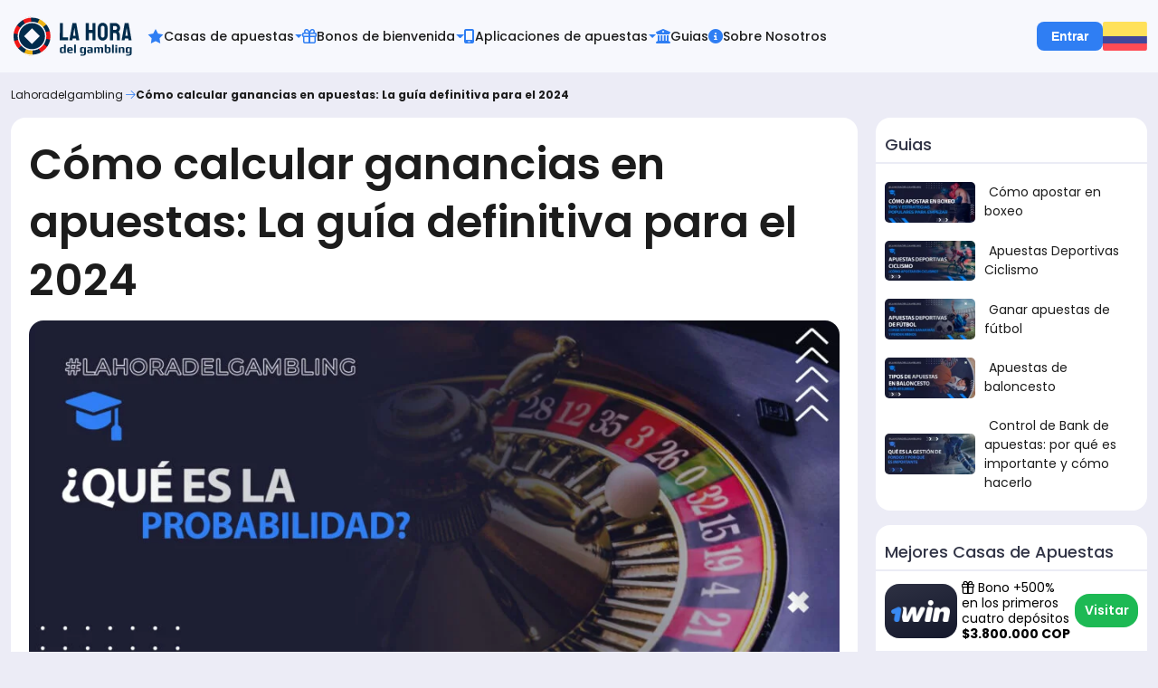

--- FILE ---
content_type: text/html; charset=UTF-8
request_url: https://lahoradelgambling.com/guias-de-apuestas/como-calcular-ganancias-en-apuestas/
body_size: 19902
content:
<!doctype html>
<html lang="es-CO">
<head>
<meta charset="UTF-8">
<meta name="viewport" content="width=device-width">
<meta http-equiv="X-UA-Compatible" content="ie=edge">
<meta name='robots' content='index, follow, max-image-preview:large, max-snippet:-1, max-video-preview:-1' />
<!-- This site is optimized with the Yoast SEO plugin v24.5 - https://yoast.com/wordpress/plugins/seo/ -->
<link media="all" href="https://lahoradelgambling.com/wp-content/cache/autoptimize/1/css/autoptimize_9f0398f098b596abe13474546359e13d.css" rel="stylesheet"><title>Cómo calcular ganancias en apuestas deportivas: Guía completa</title>
<meta name="description" content="Aprende, paso a paso, cómo calcular ganancias en apuestas con ejemplos prácticos y cuáles son los mejores mercados para apostar online" />
<link rel="canonical" href="https://lahoradelgambling.com/guias-de-apuestas/como-calcular-ganancias-en-apuestas/" />
<meta property="og:locale" content="es_ES" />
<meta property="og:type" content="article" />
<meta property="og:title" content="Cómo calcular ganancias en apuestas deportivas: Guía completa" />
<meta property="og:description" content="Aprende, paso a paso, cómo calcular ganancias en apuestas con ejemplos prácticos y cuáles son los mejores mercados para apostar online" />
<meta property="og:url" content="https://lahoradelgambling.com/guias-de-apuestas/como-calcular-ganancias-en-apuestas/" />
<meta property="og:site_name" content="lahoradelgambling" />
<meta property="article:published_time" content="2024-05-07T12:25:38+00:00" />
<meta property="article:modified_time" content="2024-05-07T12:25:40+00:00" />
<meta property="og:image" content="https://lahoradelgambling.com/wp-content/uploads/2024/05/lahora-co-que-es-la-probabilidad.webp" />
<meta property="og:image:width" content="1024" />
<meta property="og:image:height" content="458" />
<meta property="og:image:type" content="image/webp" />
<meta name="author" content="Andrés Duque" />
<meta name="twitter:card" content="summary_large_image" />
<meta name="twitter:label1" content="Escrito por" />
<meta name="twitter:data1" content="Andrés Duque" />
<meta name="twitter:label2" content="Tiempo de lectura" />
<meta name="twitter:data2" content="7 minutos" />
<!-- / Yoast SEO plugin. -->
<script>
window._wpemojiSettings = {"baseUrl":"https:\/\/s.w.org\/images\/core\/emoji\/15.0.3\/72x72\/","ext":".png","svgUrl":"https:\/\/s.w.org\/images\/core\/emoji\/15.0.3\/svg\/","svgExt":".svg","source":{"concatemoji":"https:\/\/lahoradelgambling.com\/wp-includes\/js\/wp-emoji-release.min.js?ver=6.5.7"}};
/*! This file is auto-generated */
!function(i,n){var o,s,e;function c(e){try{var t={supportTests:e,timestamp:(new Date).valueOf()};sessionStorage.setItem(o,JSON.stringify(t))}catch(e){}}function p(e,t,n){e.clearRect(0,0,e.canvas.width,e.canvas.height),e.fillText(t,0,0);var t=new Uint32Array(e.getImageData(0,0,e.canvas.width,e.canvas.height).data),r=(e.clearRect(0,0,e.canvas.width,e.canvas.height),e.fillText(n,0,0),new Uint32Array(e.getImageData(0,0,e.canvas.width,e.canvas.height).data));return t.every(function(e,t){return e===r[t]})}function u(e,t,n){switch(t){case"flag":return n(e,"\ud83c\udff3\ufe0f\u200d\u26a7\ufe0f","\ud83c\udff3\ufe0f\u200b\u26a7\ufe0f")?!1:!n(e,"\ud83c\uddfa\ud83c\uddf3","\ud83c\uddfa\u200b\ud83c\uddf3")&&!n(e,"\ud83c\udff4\udb40\udc67\udb40\udc62\udb40\udc65\udb40\udc6e\udb40\udc67\udb40\udc7f","\ud83c\udff4\u200b\udb40\udc67\u200b\udb40\udc62\u200b\udb40\udc65\u200b\udb40\udc6e\u200b\udb40\udc67\u200b\udb40\udc7f");case"emoji":return!n(e,"\ud83d\udc26\u200d\u2b1b","\ud83d\udc26\u200b\u2b1b")}return!1}function f(e,t,n){var r="undefined"!=typeof WorkerGlobalScope&&self instanceof WorkerGlobalScope?new OffscreenCanvas(300,150):i.createElement("canvas"),a=r.getContext("2d",{willReadFrequently:!0}),o=(a.textBaseline="top",a.font="600 32px Arial",{});return e.forEach(function(e){o[e]=t(a,e,n)}),o}function t(e){var t=i.createElement("script");t.src=e,t.defer=!0,i.head.appendChild(t)}"undefined"!=typeof Promise&&(o="wpEmojiSettingsSupports",s=["flag","emoji"],n.supports={everything:!0,everythingExceptFlag:!0},e=new Promise(function(e){i.addEventListener("DOMContentLoaded",e,{once:!0})}),new Promise(function(t){var n=function(){try{var e=JSON.parse(sessionStorage.getItem(o));if("object"==typeof e&&"number"==typeof e.timestamp&&(new Date).valueOf()<e.timestamp+604800&&"object"==typeof e.supportTests)return e.supportTests}catch(e){}return null}();if(!n){if("undefined"!=typeof Worker&&"undefined"!=typeof OffscreenCanvas&&"undefined"!=typeof URL&&URL.createObjectURL&&"undefined"!=typeof Blob)try{var e="postMessage("+f.toString()+"("+[JSON.stringify(s),u.toString(),p.toString()].join(",")+"));",r=new Blob([e],{type:"text/javascript"}),a=new Worker(URL.createObjectURL(r),{name:"wpTestEmojiSupports"});return void(a.onmessage=function(e){c(n=e.data),a.terminate(),t(n)})}catch(e){}c(n=f(s,u,p))}t(n)}).then(function(e){for(var t in e)n.supports[t]=e[t],n.supports.everything=n.supports.everything&&n.supports[t],"flag"!==t&&(n.supports.everythingExceptFlag=n.supports.everythingExceptFlag&&n.supports[t]);n.supports.everythingExceptFlag=n.supports.everythingExceptFlag&&!n.supports.flag,n.DOMReady=!1,n.readyCallback=function(){n.DOMReady=!0}}).then(function(){return e}).then(function(){var e;n.supports.everything||(n.readyCallback(),(e=n.source||{}).concatemoji?t(e.concatemoji):e.wpemoji&&e.twemoji&&(t(e.twemoji),t(e.wpemoji)))}))}((window,document),window._wpemojiSettings);
</script>
<style id='wp-emoji-styles-inline-css'>
img.wp-smiley, img.emoji {
display: inline !important;
border: none !important;
box-shadow: none !important;
height: 1em !important;
width: 1em !important;
margin: 0 0.07em !important;
vertical-align: -0.1em !important;
background: none !important;
padding: 0 !important;
}
</style>
<style id='global-styles-inline-css'>
body{--wp--preset--color--black: #000000;--wp--preset--color--cyan-bluish-gray: #abb8c3;--wp--preset--color--white: #ffffff;--wp--preset--color--pale-pink: #f78da7;--wp--preset--color--vivid-red: #cf2e2e;--wp--preset--color--luminous-vivid-orange: #ff6900;--wp--preset--color--luminous-vivid-amber: #fcb900;--wp--preset--color--light-green-cyan: #7bdcb5;--wp--preset--color--vivid-green-cyan: #00d084;--wp--preset--color--pale-cyan-blue: #8ed1fc;--wp--preset--color--vivid-cyan-blue: #0693e3;--wp--preset--color--vivid-purple: #9b51e0;--wp--preset--gradient--vivid-cyan-blue-to-vivid-purple: linear-gradient(135deg,rgba(6,147,227,1) 0%,rgb(155,81,224) 100%);--wp--preset--gradient--light-green-cyan-to-vivid-green-cyan: linear-gradient(135deg,rgb(122,220,180) 0%,rgb(0,208,130) 100%);--wp--preset--gradient--luminous-vivid-amber-to-luminous-vivid-orange: linear-gradient(135deg,rgba(252,185,0,1) 0%,rgba(255,105,0,1) 100%);--wp--preset--gradient--luminous-vivid-orange-to-vivid-red: linear-gradient(135deg,rgba(255,105,0,1) 0%,rgb(207,46,46) 100%);--wp--preset--gradient--very-light-gray-to-cyan-bluish-gray: linear-gradient(135deg,rgb(238,238,238) 0%,rgb(169,184,195) 100%);--wp--preset--gradient--cool-to-warm-spectrum: linear-gradient(135deg,rgb(74,234,220) 0%,rgb(151,120,209) 20%,rgb(207,42,186) 40%,rgb(238,44,130) 60%,rgb(251,105,98) 80%,rgb(254,248,76) 100%);--wp--preset--gradient--blush-light-purple: linear-gradient(135deg,rgb(255,206,236) 0%,rgb(152,150,240) 100%);--wp--preset--gradient--blush-bordeaux: linear-gradient(135deg,rgb(254,205,165) 0%,rgb(254,45,45) 50%,rgb(107,0,62) 100%);--wp--preset--gradient--luminous-dusk: linear-gradient(135deg,rgb(255,203,112) 0%,rgb(199,81,192) 50%,rgb(65,88,208) 100%);--wp--preset--gradient--pale-ocean: linear-gradient(135deg,rgb(255,245,203) 0%,rgb(182,227,212) 50%,rgb(51,167,181) 100%);--wp--preset--gradient--electric-grass: linear-gradient(135deg,rgb(202,248,128) 0%,rgb(113,206,126) 100%);--wp--preset--gradient--midnight: linear-gradient(135deg,rgb(2,3,129) 0%,rgb(40,116,252) 100%);--wp--preset--font-size--small: 13px;--wp--preset--font-size--medium: 20px;--wp--preset--font-size--large: 36px;--wp--preset--font-size--x-large: 42px;--wp--preset--spacing--20: 0.44rem;--wp--preset--spacing--30: 0.67rem;--wp--preset--spacing--40: 1rem;--wp--preset--spacing--50: 1.5rem;--wp--preset--spacing--60: 2.25rem;--wp--preset--spacing--70: 3.38rem;--wp--preset--spacing--80: 5.06rem;--wp--preset--shadow--natural: 6px 6px 9px rgba(0, 0, 0, 0.2);--wp--preset--shadow--deep: 12px 12px 50px rgba(0, 0, 0, 0.4);--wp--preset--shadow--sharp: 6px 6px 0px rgba(0, 0, 0, 0.2);--wp--preset--shadow--outlined: 6px 6px 0px -3px rgba(255, 255, 255, 1), 6px 6px rgba(0, 0, 0, 1);--wp--preset--shadow--crisp: 6px 6px 0px rgba(0, 0, 0, 1);}body { margin: 0;--wp--style--global--content-size: 1312px;--wp--style--global--wide-size: 1312px; }.wp-site-blocks > .alignleft { float: left; margin-right: 2em; }.wp-site-blocks > .alignright { float: right; margin-left: 2em; }.wp-site-blocks > .aligncenter { justify-content: center; margin-left: auto; margin-right: auto; }:where(.wp-site-blocks) > * { margin-block-start: 24px; margin-block-end: 0; }:where(.wp-site-blocks) > :first-child:first-child { margin-block-start: 0; }:where(.wp-site-blocks) > :last-child:last-child { margin-block-end: 0; }body { --wp--style--block-gap: 24px; }:where(body .is-layout-flow)  > :first-child:first-child{margin-block-start: 0;}:where(body .is-layout-flow)  > :last-child:last-child{margin-block-end: 0;}:where(body .is-layout-flow)  > *{margin-block-start: 24px;margin-block-end: 0;}:where(body .is-layout-constrained)  > :first-child:first-child{margin-block-start: 0;}:where(body .is-layout-constrained)  > :last-child:last-child{margin-block-end: 0;}:where(body .is-layout-constrained)  > *{margin-block-start: 24px;margin-block-end: 0;}:where(body .is-layout-flex) {gap: 24px;}:where(body .is-layout-grid) {gap: 24px;}body .is-layout-flow > .alignleft{float: left;margin-inline-start: 0;margin-inline-end: 2em;}body .is-layout-flow > .alignright{float: right;margin-inline-start: 2em;margin-inline-end: 0;}body .is-layout-flow > .aligncenter{margin-left: auto !important;margin-right: auto !important;}body .is-layout-constrained > .alignleft{float: left;margin-inline-start: 0;margin-inline-end: 2em;}body .is-layout-constrained > .alignright{float: right;margin-inline-start: 2em;margin-inline-end: 0;}body .is-layout-constrained > .aligncenter{margin-left: auto !important;margin-right: auto !important;}body .is-layout-constrained > :where(:not(.alignleft):not(.alignright):not(.alignfull)){max-width: var(--wp--style--global--content-size);margin-left: auto !important;margin-right: auto !important;}body .is-layout-constrained > .alignwide{max-width: var(--wp--style--global--wide-size);}body .is-layout-flex{display: flex;}body .is-layout-flex{flex-wrap: wrap;align-items: center;}body .is-layout-flex > *{margin: 0;}body .is-layout-grid{display: grid;}body .is-layout-grid > *{margin: 0;}body{padding-top: 0px;padding-right: 0px;padding-bottom: 0px;padding-left: 0px;}a:where(:not(.wp-element-button)){text-decoration: underline;}.wp-element-button, .wp-block-button__link{background-color: #32373c;border-width: 0;color: #fff;font-family: inherit;font-size: inherit;line-height: inherit;padding: calc(0.667em + 2px) calc(1.333em + 2px);text-decoration: none;}.has-black-color{color: var(--wp--preset--color--black) !important;}.has-cyan-bluish-gray-color{color: var(--wp--preset--color--cyan-bluish-gray) !important;}.has-white-color{color: var(--wp--preset--color--white) !important;}.has-pale-pink-color{color: var(--wp--preset--color--pale-pink) !important;}.has-vivid-red-color{color: var(--wp--preset--color--vivid-red) !important;}.has-luminous-vivid-orange-color{color: var(--wp--preset--color--luminous-vivid-orange) !important;}.has-luminous-vivid-amber-color{color: var(--wp--preset--color--luminous-vivid-amber) !important;}.has-light-green-cyan-color{color: var(--wp--preset--color--light-green-cyan) !important;}.has-vivid-green-cyan-color{color: var(--wp--preset--color--vivid-green-cyan) !important;}.has-pale-cyan-blue-color{color: var(--wp--preset--color--pale-cyan-blue) !important;}.has-vivid-cyan-blue-color{color: var(--wp--preset--color--vivid-cyan-blue) !important;}.has-vivid-purple-color{color: var(--wp--preset--color--vivid-purple) !important;}.has-black-background-color{background-color: var(--wp--preset--color--black) !important;}.has-cyan-bluish-gray-background-color{background-color: var(--wp--preset--color--cyan-bluish-gray) !important;}.has-white-background-color{background-color: var(--wp--preset--color--white) !important;}.has-pale-pink-background-color{background-color: var(--wp--preset--color--pale-pink) !important;}.has-vivid-red-background-color{background-color: var(--wp--preset--color--vivid-red) !important;}.has-luminous-vivid-orange-background-color{background-color: var(--wp--preset--color--luminous-vivid-orange) !important;}.has-luminous-vivid-amber-background-color{background-color: var(--wp--preset--color--luminous-vivid-amber) !important;}.has-light-green-cyan-background-color{background-color: var(--wp--preset--color--light-green-cyan) !important;}.has-vivid-green-cyan-background-color{background-color: var(--wp--preset--color--vivid-green-cyan) !important;}.has-pale-cyan-blue-background-color{background-color: var(--wp--preset--color--pale-cyan-blue) !important;}.has-vivid-cyan-blue-background-color{background-color: var(--wp--preset--color--vivid-cyan-blue) !important;}.has-vivid-purple-background-color{background-color: var(--wp--preset--color--vivid-purple) !important;}.has-black-border-color{border-color: var(--wp--preset--color--black) !important;}.has-cyan-bluish-gray-border-color{border-color: var(--wp--preset--color--cyan-bluish-gray) !important;}.has-white-border-color{border-color: var(--wp--preset--color--white) !important;}.has-pale-pink-border-color{border-color: var(--wp--preset--color--pale-pink) !important;}.has-vivid-red-border-color{border-color: var(--wp--preset--color--vivid-red) !important;}.has-luminous-vivid-orange-border-color{border-color: var(--wp--preset--color--luminous-vivid-orange) !important;}.has-luminous-vivid-amber-border-color{border-color: var(--wp--preset--color--luminous-vivid-amber) !important;}.has-light-green-cyan-border-color{border-color: var(--wp--preset--color--light-green-cyan) !important;}.has-vivid-green-cyan-border-color{border-color: var(--wp--preset--color--vivid-green-cyan) !important;}.has-pale-cyan-blue-border-color{border-color: var(--wp--preset--color--pale-cyan-blue) !important;}.has-vivid-cyan-blue-border-color{border-color: var(--wp--preset--color--vivid-cyan-blue) !important;}.has-vivid-purple-border-color{border-color: var(--wp--preset--color--vivid-purple) !important;}.has-vivid-cyan-blue-to-vivid-purple-gradient-background{background: var(--wp--preset--gradient--vivid-cyan-blue-to-vivid-purple) !important;}.has-light-green-cyan-to-vivid-green-cyan-gradient-background{background: var(--wp--preset--gradient--light-green-cyan-to-vivid-green-cyan) !important;}.has-luminous-vivid-amber-to-luminous-vivid-orange-gradient-background{background: var(--wp--preset--gradient--luminous-vivid-amber-to-luminous-vivid-orange) !important;}.has-luminous-vivid-orange-to-vivid-red-gradient-background{background: var(--wp--preset--gradient--luminous-vivid-orange-to-vivid-red) !important;}.has-very-light-gray-to-cyan-bluish-gray-gradient-background{background: var(--wp--preset--gradient--very-light-gray-to-cyan-bluish-gray) !important;}.has-cool-to-warm-spectrum-gradient-background{background: var(--wp--preset--gradient--cool-to-warm-spectrum) !important;}.has-blush-light-purple-gradient-background{background: var(--wp--preset--gradient--blush-light-purple) !important;}.has-blush-bordeaux-gradient-background{background: var(--wp--preset--gradient--blush-bordeaux) !important;}.has-luminous-dusk-gradient-background{background: var(--wp--preset--gradient--luminous-dusk) !important;}.has-pale-ocean-gradient-background{background: var(--wp--preset--gradient--pale-ocean) !important;}.has-electric-grass-gradient-background{background: var(--wp--preset--gradient--electric-grass) !important;}.has-midnight-gradient-background{background: var(--wp--preset--gradient--midnight) !important;}.has-small-font-size{font-size: var(--wp--preset--font-size--small) !important;}.has-medium-font-size{font-size: var(--wp--preset--font-size--medium) !important;}.has-large-font-size{font-size: var(--wp--preset--font-size--large) !important;}.has-x-large-font-size{font-size: var(--wp--preset--font-size--x-large) !important;}
.wp-block-navigation a:where(:not(.wp-element-button)){color: inherit;}
.wp-block-pullquote{font-size: 1.5em;line-height: 1.6;}
</style>
<link rel="https://api.w.org/" href="https://lahoradelgambling.com/wp-json/" /><link rel="alternate" type="application/json" href="https://lahoradelgambling.com/wp-json/wp/v2/posts/13181" /><link rel='shortlink' href='https://lahoradelgambling.com/?p=13181' />
<link rel="alternate" type="application/json+oembed" href="https://lahoradelgambling.com/wp-json/oembed/1.0/embed?url=https%3A%2F%2Flahoradelgambling.com%2Fguias-de-apuestas%2Fcomo-calcular-ganancias-en-apuestas%2F" />
<link rel="alternate" type="text/xml+oembed" href="https://lahoradelgambling.com/wp-json/oembed/1.0/embed?url=https%3A%2F%2Flahoradelgambling.com%2Fguias-de-apuestas%2Fcomo-calcular-ganancias-en-apuestas%2F&#038;format=xml" />
<link rel="alternate" hreflang="x-default" href="https://lahoradelgambling.com/guias-de-apuestas/como-calcular-ganancias-en-apuestas/" title="Colombia" />
<!-- This site is optimized with the Schema plugin v1.7.9.6 - https://schema.press -->
<script type="application/ld+json">{"@context":"https:\/\/schema.org\/","@type":"BlogPosting","mainEntityOfPage":{"@type":"WebPage","@id":"https:\/\/lahoradelgambling.com\/guias-de-apuestas\/como-calcular-ganancias-en-apuestas\/"},"url":"https:\/\/lahoradelgambling.com\/guias-de-apuestas\/como-calcular-ganancias-en-apuestas\/","headline":"Cómo calcular ganancias en apuestas: La guía definitiva para el 2024","datePublished":"2024-05-07T07:25:38-05:00","dateModified":"2024-05-07T07:25:40-05:00","publisher":{"@type":"Organization","@id":"https:\/\/lahoradelgambling.com\/#organization","name":"Lahoradelgambling","logo":{"@type":"ImageObject","url":"https:\/\/lahoradelgambling.com\/wp-content\/uploads\/2022\/04\/logo.png","width":600,"height":60}},"image":{"@type":"ImageObject","url":"https:\/\/lahoradelgambling.com\/wp-content\/uploads\/2024\/05\/lahora-co-que-es-la-probabilidad.webp","width":1024,"height":458},"articleSection":"Guías de Apuestas","description":"Las apuestas deportivas son una forma emocionante de disfrutar de tus deportes favoritos y, si tienes suerte, de ganar algo de dinero extra. Sin embargo, antes de comenzar a apostar, es fundamental que entiendas cómo calcular ganancias en apuestas y qué factores influyen en ellas. ¡Sigue leyendo para conocer","author":{"@type":"Person","name":"Andrés Duque","url":"https:\/\/lahoradelgambling.com\/author\/andres-duque\/","description":"Apasionado por los deportes como fútbol y béisbol. Me encanta analizar todo con detalle para así dar una opinión con buenos fundamentos.","image":{"@type":"ImageObject","url":"https:\/\/secure.gravatar.com\/avatar\/ac24550117ae1d0751eb1590792e56c2?s=96&d=identicon&r=g","height":96,"width":96},"sameAs":["https:\/\/www.instagram.com\/andrewheniken\/","https:\/\/www.instagram.com\/andrewheniken\/"]}}</script>
<script>document.createElement( "picture" );if(!window.HTMLPictureElement && document.addEventListener) {window.addEventListener("DOMContentLoaded", function() {var s = document.createElement("script");s.src = "https://lahoradelgambling.com/wp-content/plugins/webp-express/js/picturefill.min.js";document.body.appendChild(s);});}</script>
<script>
(function () {
'use strict';
let hcd_loaded = false,
timerId;
window.addEventListener('scroll', loadDelayScript, {passive: true});
window.addEventListener('touchstart', loadDelayScript);
document.addEventListener('mouseenter', loadDelayScript);
document.addEventListener('click', loadDelayScript);
document.addEventListener('DOMContentLoaded', loadFallback);
function loadFallback() {
timerId = setTimeout(loadDelayScript, 5000);
}
function loadDelayScript(e) {
if (e && e.type) {
console.log(e.type);
} else {
console.log('DOMContentLoaded');
}
if (hcd_loaded) {
return;
}
<!-- Google Tag Manager -->
(function(w,d,s,l,i){w[l]=w[l]||[];w[l].push({'gtm.start':
new Date().getTime(),event:'gtm.js'});var f=d.getElementsByTagName(s)[0],
j=d.createElement(s),dl=l!='dataLayer'?'&l='+l:'';j.async=true;j.src=
'https://www.googletagmanager.com/gtm.js?id='+i+dl;f.parentNode.insertBefore(j,f);
})(window,document,'script','dataLayer','GTM-KWRWZK4');
<!-- End Google Tag Manager -->
hcd_loaded = true;
clearTimeout(timerId);
window.removeEventListener('scroll', loadDelayScript);
window.removeEventListener('touchstart', loadDelayScript);
document.removeEventListener('mouseenter', loadDelayScript);
document.removeEventListener('click', loadDelayScript);
document.removeEventListener('DOMContentLoaded', loadFallback);
}
})()
</script>
<!-- This site is optimized with the Schema plugin v1.7.9.6 - https://schema.press -->
<script type="application/ld+json">{
"@context": "http://schema.org",
"@type": "BreadcrumbList",
"itemListElement": [
{
"@type": "ListItem",
"position": 1,
"item": {
"@id": "https://lahoradelgambling.com",
"name": "Home"
}
},
{
"@type": "ListItem",
"position": 2,
"item": {
"@id": "https://lahoradelgambling.com/guias-de-apuestas/como-calcular-ganancias-en-apuestas/",
"name": "C\u00f3mo calcular ganancias en apuestas: La gu\u00eda definitiva para el 2024",
"image": "https://lahoradelgambling.com/wp-content/uploads/2024/05/lahora-co-que-es-la-probabilidad.webp"
}
}
]
}</script>
<link rel="icon" href="https://lahoradelgambling.com/wp-content/uploads/2022/04/cropped-LOGO-png-znachek-32x32.png" sizes="32x32" />
<link rel="icon" href="https://lahoradelgambling.com/wp-content/uploads/2022/04/cropped-LOGO-png-znachek-192x192.png" sizes="192x192" />
<link rel="apple-touch-icon" href="https://lahoradelgambling.com/wp-content/uploads/2022/04/cropped-LOGO-png-znachek-180x180.png" />
<meta name="msapplication-TileImage" content="https://lahoradelgambling.com/wp-content/uploads/2022/04/cropped-LOGO-png-znachek-270x270.png" />
</head>
<body class="post-template-default single single-post postid-13181 single-format-standard wp-custom-logo site_co">
<header class="header">
<div class="container">
<div class="header__container">
<div class="header__logo">
<a href="https://lahoradelgambling.com/" class="custom-logo-link" rel="home"><img src="https://lahoradelgambling.com/wp-content/uploads/2023/11/logo_co.svg" class="custom-logo" alt="lahoradelgambling" decoding="async" loading="lazy" /></a>			</div>
<nav class="primary_menu_desktop_ver"><ul id="menu-primary-menu" class="menu"><li id="menu-item-26" class="menu-item menu-item-type-post_type menu-item-object-page menu-item-has-children child-grid-3 menu-item-26"><a href="https://lahoradelgambling.com/casas-de-apuestas/"><i class="fa-sharp fa-solid fa-star"></i>Casas de apuestas</a><span class="arrow"></span>
<ul class="sub-menu">
<li id="menu-item-5380" class="menu-item menu-item-type-post_type menu-item-object-page menu-item-5380"><a href="https://lahoradelgambling.com/casas-de-apuestas/mozzartbet/">MozzartBet</a></li>
<li id="menu-item-10544" class="menu-item menu-item-type-post_type menu-item-object-page menu-item-10544"><a href="https://lahoradelgambling.com/casas-de-apuestas/sapphirebet/">SapphireBet</a></li>
<li id="menu-item-6039" class="menu-item menu-item-type-post_type menu-item-object-page menu-item-6039"><a href="https://lahoradelgambling.com/casas-de-apuestas/1win/">1Win</a></li>
<li id="menu-item-2310" class="menu-item menu-item-type-post_type menu-item-object-page menu-item-2310"><a href="https://lahoradelgambling.com/casas-de-apuestas/bet365/">Bet365</a></li>
<li id="menu-item-2318" class="menu-item menu-item-type-post_type menu-item-object-page menu-item-2318"><a href="https://lahoradelgambling.com/casas-de-apuestas/yajuego/">Yajuego (Betjuego)</a></li>
<li id="menu-item-2312" class="menu-item menu-item-type-post_type menu-item-object-page menu-item-2312"><a href="https://lahoradelgambling.com/casas-de-apuestas/aquijuego/">AquiJuego</a></li>
<li id="menu-item-5682" class="menu-item menu-item-type-post_type menu-item-object-page menu-item-5682"><a href="https://lahoradelgambling.com/casas-de-apuestas/luckia/">Luckia</a></li>
<li id="menu-item-5788" class="menu-item menu-item-type-post_type menu-item-object-page menu-item-5788"><a href="https://lahoradelgambling.com/casas-de-apuestas/fullreto/">Fullreto</a></li>
<li id="menu-item-2316" class="menu-item menu-item-type-post_type menu-item-object-page menu-item-2316"><a href="https://lahoradelgambling.com/casas-de-apuestas/1xbet/">1xbet</a></li>
<li id="menu-item-3733" class="menu-item menu-item-type-post_type menu-item-object-page menu-item-3733"><a href="https://lahoradelgambling.com/casas-de-apuestas/zamba/">Zamba</a></li>
<li id="menu-item-2313" class="menu-item menu-item-type-post_type menu-item-object-page menu-item-2313"><a href="https://lahoradelgambling.com/casas-de-apuestas/megapuesta/">MegApuesta</a></li>
<li id="menu-item-2968" class="menu-item menu-item-type-post_type menu-item-object-page menu-item-2968"><a href="https://lahoradelgambling.com/casas-de-apuestas/betfair/">Betfair</a></li>
<li id="menu-item-2311" class="menu-item menu-item-type-post_type menu-item-object-page menu-item-2311"><a href="https://lahoradelgambling.com/casas-de-apuestas/codere/">Codere</a></li>
<li id="menu-item-2969" class="menu-item menu-item-type-post_type menu-item-object-page menu-item-2969"><a href="https://lahoradelgambling.com/casas-de-apuestas/betwinner/">Betwinner</a></li>
<li id="menu-item-12455" class="menu-item menu-item-type-post_type menu-item-object-page menu-item-12455"><a href="https://lahoradelgambling.com/casas-de-apuestas/bc-game/">BC.Game</a></li>
<li id="menu-item-2314" class="menu-item menu-item-type-post_type menu-item-object-page menu-item-2314"><a href="https://lahoradelgambling.com/casas-de-apuestas/betsson/">Betsson</a></li>
<li id="menu-item-2315" class="menu-item menu-item-type-post_type menu-item-object-page menu-item-2315"><a href="https://lahoradelgambling.com/casas-de-apuestas/rivalo/">Rivalo</a></li>
<li id="menu-item-3426" class="menu-item menu-item-type-post_type menu-item-object-page menu-item-3426"><a href="https://lahoradelgambling.com/casas-de-apuestas/dafabet/">Dafabet</a></li>
<li id="menu-item-3196" class="menu-item menu-item-type-post_type menu-item-object-page menu-item-3196"><a href="https://lahoradelgambling.com/casas-de-apuestas/wplay/">Wplay</a></li>
<li id="menu-item-2317" class="menu-item menu-item-type-post_type menu-item-object-page menu-item-2317"><a href="https://lahoradelgambling.com/casas-de-apuestas/rushbet/">Rushbet</a></li>
<li id="menu-item-3599" class="menu-item menu-item-type-post_type menu-item-object-page menu-item-3599"><a href="https://lahoradelgambling.com/casas-de-apuestas/betway/">Betway</a></li>
<li id="menu-item-3732" class="menu-item menu-item-type-post_type menu-item-object-page menu-item-3732"><a href="https://lahoradelgambling.com/casas-de-apuestas/betplay/">Betplay</a></li>
<li id="menu-item-3734" class="menu-item menu-item-type-post_type menu-item-object-page menu-item-3734"><a href="https://lahoradelgambling.com/casas-de-apuestas/betcris/">Betcris</a></li>
<li id="menu-item-12123" class="menu-item menu-item-type-post_type menu-item-object-page menu-item-12123"><a href="https://lahoradelgambling.com/casas-de-apuestas/melbet/">Melbet</a></li>
<li id="menu-item-5681" class="menu-item menu-item-type-post_type menu-item-object-page menu-item-5681"><a href="https://lahoradelgambling.com/casas-de-apuestas/sportium/">Sportium</a></li>
<li id="menu-item-5695" class="menu-item menu-item-type-post_type menu-item-object-page menu-item-5695"><a href="https://lahoradelgambling.com/casas-de-apuestas/bwin/">Bwin</a></li>
<li id="menu-item-7170" class="menu-item menu-item-type-post_type menu-item-object-page menu-item-7170"><a href="https://lahoradelgambling.com/casas-de-apuestas/vulkan-bet/">Vulkan Bet</a></li>
<li id="menu-item-8687" class="menu-item menu-item-type-post_type menu-item-object-page menu-item-8687"><a href="https://lahoradelgambling.com/casas-de-apuestas/marathonbet/">Marathonbet</a></li>
<li id="menu-item-8676" class="menu-item menu-item-type-post_type menu-item-object-page menu-item-8676"><a href="https://lahoradelgambling.com/casas-de-apuestas/lvbet/">LvBet</a></li>
<li id="menu-item-9351" class="menu-item menu-item-type-post_type menu-item-object-page menu-item-9351"><a href="https://lahoradelgambling.com/casas-de-apuestas/22bet/">22bet</a></li>
<li id="menu-item-9760" class="menu-item menu-item-type-post_type menu-item-object-page menu-item-9760"><a href="https://lahoradelgambling.com/casas-de-apuestas/william-hill/">William Hill</a></li>
<li id="menu-item-10059" class="menu-item menu-item-type-post_type menu-item-object-page menu-item-10059"><a href="https://lahoradelgambling.com/casas-de-apuestas/20bet/">20Bet</a></li>
<li id="menu-item-12454" class="menu-item menu-item-type-post_type menu-item-object-page menu-item-12454"><a href="https://lahoradelgambling.com/casas-de-apuestas/megapari/">MegaPari</a></li>
<li id="menu-item-11687" class="menu-item menu-item-type-post_type menu-item-object-page menu-item-11687"><a href="https://lahoradelgambling.com/casas-de-apuestas/lsbet/">LSbet</a></li>
<li id="menu-item-14063" class="menu-item menu-item-type-post_type menu-item-object-page menu-item-14063"><a href="https://lahoradelgambling.com/casas-de-apuestas/stake/">Stake.com</a></li>
<li id="menu-item-14065" class="menu-item menu-item-type-post_type menu-item-object-page menu-item-14065"><a href="https://lahoradelgambling.com/casas-de-apuestas/wonderbet/">Wonderbet</a></li>
</ul>
</li>
<li id="menu-item-27" class="menu-item menu-item-type-post_type menu-item-object-page menu-item-has-children child-grid-2 menu-item-27"><a href="https://lahoradelgambling.com/bono-de-bienvenida/"><i class="fa-regular fa-gift"></i>Bonos de bienvenida</a><span class="arrow"></span>
<ul class="sub-menu">
<li id="menu-item-2322" class="menu-item menu-item-type-post_type menu-item-object-page menu-item-2322"><a href="https://lahoradelgambling.com/bono-de-bienvenida/yajuego-bono/">Yajuego Bono</a></li>
<li id="menu-item-2321" class="menu-item menu-item-type-post_type menu-item-object-page menu-item-2321"><a href="https://lahoradelgambling.com/bono-de-bienvenida/rushbet-bono/">Rushbet Bono</a></li>
<li id="menu-item-11678" class="menu-item menu-item-type-post_type menu-item-object-page menu-item-11678"><a href="https://lahoradelgambling.com/bono-de-bienvenida/betplay-bono/">Betplay Bono</a></li>
<li id="menu-item-3429" class="menu-item menu-item-type-post_type menu-item-object-page menu-item-3429"><a href="https://lahoradelgambling.com/bono-de-bienvenida/codere-bono/">Codere Bono</a></li>
<li id="menu-item-2971" class="menu-item menu-item-type-post_type menu-item-object-page menu-item-2971"><a href="https://lahoradelgambling.com/bono-de-bienvenida/betwinner-bono/">Betwinner Bono</a></li>
<li id="menu-item-2320" class="menu-item menu-item-type-post_type menu-item-object-page menu-item-2320"><a href="https://lahoradelgambling.com/bono-de-bienvenida/megapuesta-bono/">Megapuesta Bono</a></li>
<li id="menu-item-3197" class="menu-item menu-item-type-post_type menu-item-object-page menu-item-3197"><a href="https://lahoradelgambling.com/bono-de-bienvenida/betfair-bono/">Betfair Bono</a></li>
<li id="menu-item-8045" class="menu-item menu-item-type-post_type menu-item-object-page menu-item-8045"><a href="https://lahoradelgambling.com/bono-de-bienvenida/1win-bono/">1Win bono</a></li>
<li id="menu-item-2323" class="menu-item menu-item-type-post_type menu-item-object-page menu-item-2323"><a href="https://lahoradelgambling.com/bono-de-bienvenida/rivalo-bono/">Rivalo Bono</a></li>
<li id="menu-item-4943" class="menu-item menu-item-type-post_type menu-item-object-page menu-item-4943"><a href="https://lahoradelgambling.com/bono-de-bienvenida/betsson-bono/">Betsson Bono</a></li>
<li id="menu-item-3806" class="menu-item menu-item-type-post_type menu-item-object-page menu-item-3806"><a href="https://lahoradelgambling.com/bono-de-bienvenida/zamba-bono/">Zamba Bono</a></li>
<li id="menu-item-5683" class="menu-item menu-item-type-post_type menu-item-object-page menu-item-5683"><a href="https://lahoradelgambling.com/bono-de-bienvenida/dafabet-bono/">Dafabet Bono</a></li>
<li id="menu-item-2319" class="menu-item menu-item-type-post_type menu-item-object-page menu-item-2319"><a href="https://lahoradelgambling.com/bono-de-bienvenida/aquijuego-bono/">Aquijuego Bono</a></li>
<li id="menu-item-5787" class="menu-item menu-item-type-post_type menu-item-object-page menu-item-5787"><a href="https://lahoradelgambling.com/bono-de-bienvenida/fullreto-bono/">Fullreto Bono</a></li>
<li id="menu-item-6867" class="menu-item menu-item-type-post_type menu-item-object-page menu-item-6867"><a href="https://lahoradelgambling.com/bono-de-bienvenida/1xbet-bono/">1xbet Bono</a></li>
<li id="menu-item-7487" class="menu-item menu-item-type-post_type menu-item-object-page menu-item-7487"><a href="https://lahoradelgambling.com/bono-de-bienvenida/mozzartbet-bono/">MozzartBet Bono</a></li>
<li id="menu-item-8093" class="menu-item menu-item-type-post_type menu-item-object-page menu-item-8093"><a href="https://lahoradelgambling.com/bono-de-bienvenida/betcris-bono/">Betcris Bono</a></li>
<li id="menu-item-8257" class="menu-item menu-item-type-post_type menu-item-object-page menu-item-8257"><a href="https://lahoradelgambling.com/bono-de-bienvenida/luckia-bono/">Luckia Bono</a></li>
<li id="menu-item-9103" class="menu-item menu-item-type-post_type menu-item-object-page menu-item-9103"><a href="https://lahoradelgambling.com/bono-de-bienvenida/lvbet-bono/">LvBet Bono</a></li>
<li id="menu-item-9111" class="menu-item menu-item-type-post_type menu-item-object-page menu-item-9111"><a href="https://lahoradelgambling.com/bono-de-bienvenida/vulkan-bet-bono/">VulkanBet Bono</a></li>
<li id="menu-item-12456" class="menu-item menu-item-type-post_type menu-item-object-page menu-item-12456"><a href="https://lahoradelgambling.com/bono-de-bienvenida/lsbet-bono/">LSbet Bono</a></li>
<li id="menu-item-9427" class="menu-item menu-item-type-post_type menu-item-object-page menu-item-9427"><a href="https://lahoradelgambling.com/bono-de-bienvenida/marathonbet-bono/">Marathonbet Bono</a></li>
<li id="menu-item-9776" class="menu-item menu-item-type-post_type menu-item-object-page menu-item-9776"><a href="https://lahoradelgambling.com/bono-de-bienvenida/william-hill-bono/">William Hill Bono</a></li>
<li id="menu-item-10045" class="menu-item menu-item-type-post_type menu-item-object-page menu-item-10045"><a href="https://lahoradelgambling.com/bono-de-bienvenida/sportium-bono/">Sportium Bono</a></li>
<li id="menu-item-10185" class="menu-item menu-item-type-post_type menu-item-object-page menu-item-10185"><a href="https://lahoradelgambling.com/bono-de-bienvenida/bet365-bono/">Bet365 Bono</a></li>
<li id="menu-item-10510" class="menu-item menu-item-type-post_type menu-item-object-page menu-item-10510"><a href="https://lahoradelgambling.com/bono-de-bienvenida/betway-bono/">Betway Bono</a></li>
<li id="menu-item-12121" class="menu-item menu-item-type-post_type menu-item-object-page menu-item-12121"><a href="https://lahoradelgambling.com/bono-de-bienvenida/melbet-bono/">Melbet Bono</a></li>
<li id="menu-item-12122" class="menu-item menu-item-type-post_type menu-item-object-page menu-item-12122"><a href="https://lahoradelgambling.com/bono-de-bienvenida/wplay-bono/">Wplay Bono</a></li>
<li id="menu-item-10533" class="menu-item menu-item-type-post_type menu-item-object-page menu-item-10533"><a href="https://lahoradelgambling.com/bono-de-bienvenida/bwin-bono/">Bwin Bono</a></li>
<li id="menu-item-14066" class="menu-item menu-item-type-post_type menu-item-object-page menu-item-14066"><a href="https://lahoradelgambling.com/bono-de-bienvenida/20bet-bono/">20Bet Bono</a></li>
</ul>
</li>
<li id="menu-item-2303" class="menu-item menu-item-type-post_type menu-item-object-page menu-item-has-children child-grid-2 menu-item-2303"><a href="https://lahoradelgambling.com/casas-de-apuestas/aplicaciones/"><i class="fa-solid fa-mobile-screen"></i>Aplicaciones de apuestas</a><span class="arrow"></span>
<ul class="sub-menu">
<li id="menu-item-2306" class="menu-item menu-item-type-post_type menu-item-object-page menu-item-2306"><a href="https://lahoradelgambling.com/casas-de-apuestas/aplicaciones/rushbet-app/">Rushbet App</a></li>
<li id="menu-item-2307" class="menu-item menu-item-type-post_type menu-item-object-page menu-item-2307"><a href="https://lahoradelgambling.com/casas-de-apuestas/aplicaciones/yajuego-app/">Yajuego App</a></li>
<li id="menu-item-2309" class="menu-item menu-item-type-post_type menu-item-object-page menu-item-2309"><a href="https://lahoradelgambling.com/casas-de-apuestas/aplicaciones/1xbet-app/">1xbet App</a></li>
<li id="menu-item-2305" class="menu-item menu-item-type-post_type menu-item-object-page menu-item-2305"><a href="https://lahoradelgambling.com/casas-de-apuestas/aplicaciones/megaapuesta-app/">MegApuesta App</a></li>
<li id="menu-item-2304" class="menu-item menu-item-type-post_type menu-item-object-page menu-item-2304"><a href="https://lahoradelgambling.com/casas-de-apuestas/aplicaciones/codere-app/">Codere App</a></li>
<li id="menu-item-3194" class="menu-item menu-item-type-post_type menu-item-object-page menu-item-3194"><a href="https://lahoradelgambling.com/casas-de-apuestas/aplicaciones/wplay-app/">Wplay App</a></li>
<li id="menu-item-2972" class="menu-item menu-item-type-post_type menu-item-object-page menu-item-2972"><a href="https://lahoradelgambling.com/casas-de-apuestas/aplicaciones/betwinner-app/">Betwinner App</a></li>
<li id="menu-item-2308" class="menu-item menu-item-type-post_type menu-item-object-page menu-item-2308"><a href="https://lahoradelgambling.com/casas-de-apuestas/aplicaciones/rivalo-app/">Rivalo App</a></li>
<li id="menu-item-3193" class="menu-item menu-item-type-post_type menu-item-object-page menu-item-3193"><a href="https://lahoradelgambling.com/casas-de-apuestas/aplicaciones/bet365-app/">Bet365 App</a></li>
<li id="menu-item-3195" class="menu-item menu-item-type-post_type menu-item-object-page menu-item-3195"><a href="https://lahoradelgambling.com/casas-de-apuestas/aplicaciones/betfair-app/">Betfair App</a></li>
<li id="menu-item-3600" class="menu-item menu-item-type-post_type menu-item-object-page menu-item-3600"><a href="https://lahoradelgambling.com/casas-de-apuestas/aplicaciones/betway-app/">Betway App</a></li>
<li id="menu-item-3807" class="menu-item menu-item-type-post_type menu-item-object-page menu-item-3807"><a href="https://lahoradelgambling.com/casas-de-apuestas/aplicaciones/app-de-betplay/">Betplay App</a></li>
<li id="menu-item-5251" class="menu-item menu-item-type-post_type menu-item-object-page menu-item-5251"><a href="https://lahoradelgambling.com/casas-de-apuestas/aplicaciones/colbet-app/">Betsson App</a></li>
<li id="menu-item-5842" class="menu-item menu-item-type-post_type menu-item-object-page menu-item-5842"><a href="https://lahoradelgambling.com/casas-de-apuestas/aplicaciones/aquijuego-app/">Aquijuego App</a></li>
<li id="menu-item-6719" class="menu-item menu-item-type-post_type menu-item-object-page menu-item-6719"><a href="https://lahoradelgambling.com/casas-de-apuestas/aplicaciones/mozzartbet-app/">MozzartBet App</a></li>
<li id="menu-item-7169" class="menu-item menu-item-type-post_type menu-item-object-page menu-item-7169"><a href="https://lahoradelgambling.com/casas-de-apuestas/aplicaciones/luckia-app/">Luckia App</a></li>
<li id="menu-item-7694" class="menu-item menu-item-type-post_type menu-item-object-page menu-item-7694"><a href="https://lahoradelgambling.com/casas-de-apuestas/aplicaciones/1win-app/">1Win App</a></li>
<li id="menu-item-8094" class="menu-item menu-item-type-post_type menu-item-object-page menu-item-8094"><a href="https://lahoradelgambling.com/casas-de-apuestas/aplicaciones/betcris-app/">Betcris App</a></li>
<li id="menu-item-9056" class="menu-item menu-item-type-post_type menu-item-object-page menu-item-9056"><a href="https://lahoradelgambling.com/casas-de-apuestas/aplicaciones/vulkan-bet-app/">VulkanBet App</a></li>
<li id="menu-item-8675" class="menu-item menu-item-type-post_type menu-item-object-page menu-item-8675"><a href="https://lahoradelgambling.com/casas-de-apuestas/aplicaciones/lvbet-app/">LvBet App</a></li>
<li id="menu-item-9311" class="menu-item menu-item-type-post_type menu-item-object-page menu-item-9311"><a href="https://lahoradelgambling.com/casas-de-apuestas/aplicaciones/marathonbet-app/">Marathonbet App</a></li>
<li id="menu-item-11176" class="menu-item menu-item-type-post_type menu-item-object-page menu-item-11176"><a href="https://lahoradelgambling.com/casas-de-apuestas/aplicaciones/zamba-app/">Zamba app</a></li>
<li id="menu-item-10017" class="menu-item menu-item-type-post_type menu-item-object-page menu-item-10017"><a href="https://lahoradelgambling.com/casas-de-apuestas/aplicaciones/bwin-app/">Bwin App</a></li>
<li id="menu-item-10021" class="menu-item menu-item-type-post_type menu-item-object-page menu-item-10021"><a href="https://lahoradelgambling.com/casas-de-apuestas/aplicaciones/sportium-app/">Sportium App</a></li>
<li id="menu-item-12457" class="menu-item menu-item-type-post_type menu-item-object-page menu-item-12457"><a href="https://lahoradelgambling.com/casas-de-apuestas/aplicaciones/melbet-app/">Melbet app</a></li>
<li id="menu-item-10060" class="menu-item menu-item-type-post_type menu-item-object-page menu-item-10060"><a href="https://lahoradelgambling.com/casas-de-apuestas/aplicaciones/20bet-app/">20Bet App</a></li>
<li id="menu-item-10538" class="menu-item menu-item-type-post_type menu-item-object-page menu-item-10538"><a href="https://lahoradelgambling.com/casas-de-apuestas/aplicaciones/dafabet-app/">Dafabet App</a></li>
<li id="menu-item-11870" class="menu-item menu-item-type-post_type menu-item-object-page menu-item-11870"><a href="https://lahoradelgambling.com/casas-de-apuestas/aplicaciones/lsbet-app/">LSbet App</a></li>
<li id="menu-item-14064" class="menu-item menu-item-type-post_type menu-item-object-page menu-item-14064"><a href="https://lahoradelgambling.com/casas-de-apuestas/aplicaciones/stake-app/">Stake.com App</a></li>
</ul>
</li>
<li id="menu-item-2459" class="menu-item menu-item-type-taxonomy menu-item-object-category current-post-ancestor current-menu-parent current-post-parent menu-item-2459"><a href="https://lahoradelgambling.com/guias-de-apuestas/"><i class="fa-solid fa-building-columns"></i>Guias</a></li>
<li id="menu-item-30" class="menu-item menu-item-type-post_type menu-item-object-page menu-item-30"><a href="https://lahoradelgambling.com/sobre-nosotros/"><i class="fa-solid fa-circle-info"></i>Sobre Nosotros</a></li>
</ul></nav>			<button class="mobile_menu_button">
<span></span>
<span></span>
<span></span>
</button>
<div class="header_buttons">
<button class="item bt fn_popup_auth">
Entrar	</button>
<div class="lang">
<button>
<img src="https://lahoradelgambling.com/wp-content/themes/lahoradelgambling2/assets/images/co/flag.svg" loading="lazy"
decoding="async" alt="">
</button>
<ul class="lang-menu">
<li class="item">
<a href="https://lahoradelgambling.com/guias-de-apuestas/como-calcular-ganancias-en-apuestas/">
<img src="https://lahoradelgambling.com/wp-content/themes/lahoradelgambling2/assets/images/co/flag.svg"
loading="lazy" decoding="async" alt="">
Colombia								</a>
</li>
<li class="item">
<a href="https://lahoradelgambling.com/cl/">
<img src="https://lahoradelgambling.com/wp-content/themes/lahoradelgambling2/assets/images/cl/flag.svg"
loading="lazy" decoding="async" alt="">
Chile								</a>
</li>
<li class="item">
<a href="https://lahoradelgambling.com/pe/">
<img src="https://lahoradelgambling.com/wp-content/themes/lahoradelgambling2/assets/images/pe/flag.svg"
loading="lazy" decoding="async" alt="">
Peru								</a>
</li>
<li class="item">
<a href="https://ahoradasapostas.com/">
<img src="https://lahoradelgambling.com/wp-content/themes/lahoradelgambling2/assets/images/br/flag.svg"
loading="lazy" decoding="async" alt="">
Brazil								</a>
</li>
</ul>
</div>
</div>
</div>
<div class="mobile_menu_container">
<div class="mobile_menu__wrap">
<nav class="primary_menu_mobile_ver"><ul id="menu-primary-menu-1" class="menu"><li class="menu-item menu-item-type-post_type menu-item-object-page menu-item-has-children child-grid-3 menu-item-26"><a href="https://lahoradelgambling.com/casas-de-apuestas/"><i class="fa-sharp fa-solid fa-star"></i>Casas de apuestas</a><span class="arrow"></span>
<ul class="sub-menu">
<li class="menu-item menu-item-type-post_type menu-item-object-page menu-item-5380"><a href="https://lahoradelgambling.com/casas-de-apuestas/mozzartbet/">MozzartBet</a></li>
<li class="menu-item menu-item-type-post_type menu-item-object-page menu-item-10544"><a href="https://lahoradelgambling.com/casas-de-apuestas/sapphirebet/">SapphireBet</a></li>
<li class="menu-item menu-item-type-post_type menu-item-object-page menu-item-6039"><a href="https://lahoradelgambling.com/casas-de-apuestas/1win/">1Win</a></li>
<li class="menu-item menu-item-type-post_type menu-item-object-page menu-item-2310"><a href="https://lahoradelgambling.com/casas-de-apuestas/bet365/">Bet365</a></li>
<li class="menu-item menu-item-type-post_type menu-item-object-page menu-item-2318"><a href="https://lahoradelgambling.com/casas-de-apuestas/yajuego/">Yajuego (Betjuego)</a></li>
<li class="menu-item menu-item-type-post_type menu-item-object-page menu-item-2312"><a href="https://lahoradelgambling.com/casas-de-apuestas/aquijuego/">AquiJuego</a></li>
<li class="menu-item menu-item-type-post_type menu-item-object-page menu-item-5682"><a href="https://lahoradelgambling.com/casas-de-apuestas/luckia/">Luckia</a></li>
<li class="menu-item menu-item-type-post_type menu-item-object-page menu-item-5788"><a href="https://lahoradelgambling.com/casas-de-apuestas/fullreto/">Fullreto</a></li>
<li class="menu-item menu-item-type-post_type menu-item-object-page menu-item-2316"><a href="https://lahoradelgambling.com/casas-de-apuestas/1xbet/">1xbet</a></li>
<li class="menu-item menu-item-type-post_type menu-item-object-page menu-item-3733"><a href="https://lahoradelgambling.com/casas-de-apuestas/zamba/">Zamba</a></li>
<li class="menu-item menu-item-type-post_type menu-item-object-page menu-item-2313"><a href="https://lahoradelgambling.com/casas-de-apuestas/megapuesta/">MegApuesta</a></li>
<li class="menu-item menu-item-type-post_type menu-item-object-page menu-item-2968"><a href="https://lahoradelgambling.com/casas-de-apuestas/betfair/">Betfair</a></li>
<li class="menu-item menu-item-type-post_type menu-item-object-page menu-item-2311"><a href="https://lahoradelgambling.com/casas-de-apuestas/codere/">Codere</a></li>
<li class="menu-item menu-item-type-post_type menu-item-object-page menu-item-2969"><a href="https://lahoradelgambling.com/casas-de-apuestas/betwinner/">Betwinner</a></li>
<li class="menu-item menu-item-type-post_type menu-item-object-page menu-item-12455"><a href="https://lahoradelgambling.com/casas-de-apuestas/bc-game/">BC.Game</a></li>
<li class="menu-item menu-item-type-post_type menu-item-object-page menu-item-2314"><a href="https://lahoradelgambling.com/casas-de-apuestas/betsson/">Betsson</a></li>
<li class="menu-item menu-item-type-post_type menu-item-object-page menu-item-2315"><a href="https://lahoradelgambling.com/casas-de-apuestas/rivalo/">Rivalo</a></li>
<li class="menu-item menu-item-type-post_type menu-item-object-page menu-item-3426"><a href="https://lahoradelgambling.com/casas-de-apuestas/dafabet/">Dafabet</a></li>
<li class="menu-item menu-item-type-post_type menu-item-object-page menu-item-3196"><a href="https://lahoradelgambling.com/casas-de-apuestas/wplay/">Wplay</a></li>
<li class="menu-item menu-item-type-post_type menu-item-object-page menu-item-2317"><a href="https://lahoradelgambling.com/casas-de-apuestas/rushbet/">Rushbet</a></li>
<li class="menu-item menu-item-type-post_type menu-item-object-page menu-item-3599"><a href="https://lahoradelgambling.com/casas-de-apuestas/betway/">Betway</a></li>
<li class="menu-item menu-item-type-post_type menu-item-object-page menu-item-3732"><a href="https://lahoradelgambling.com/casas-de-apuestas/betplay/">Betplay</a></li>
<li class="menu-item menu-item-type-post_type menu-item-object-page menu-item-3734"><a href="https://lahoradelgambling.com/casas-de-apuestas/betcris/">Betcris</a></li>
<li class="menu-item menu-item-type-post_type menu-item-object-page menu-item-12123"><a href="https://lahoradelgambling.com/casas-de-apuestas/melbet/">Melbet</a></li>
<li class="menu-item menu-item-type-post_type menu-item-object-page menu-item-5681"><a href="https://lahoradelgambling.com/casas-de-apuestas/sportium/">Sportium</a></li>
<li class="menu-item menu-item-type-post_type menu-item-object-page menu-item-5695"><a href="https://lahoradelgambling.com/casas-de-apuestas/bwin/">Bwin</a></li>
<li class="menu-item menu-item-type-post_type menu-item-object-page menu-item-7170"><a href="https://lahoradelgambling.com/casas-de-apuestas/vulkan-bet/">Vulkan Bet</a></li>
<li class="menu-item menu-item-type-post_type menu-item-object-page menu-item-8687"><a href="https://lahoradelgambling.com/casas-de-apuestas/marathonbet/">Marathonbet</a></li>
<li class="menu-item menu-item-type-post_type menu-item-object-page menu-item-8676"><a href="https://lahoradelgambling.com/casas-de-apuestas/lvbet/">LvBet</a></li>
<li class="menu-item menu-item-type-post_type menu-item-object-page menu-item-9351"><a href="https://lahoradelgambling.com/casas-de-apuestas/22bet/">22bet</a></li>
<li class="menu-item menu-item-type-post_type menu-item-object-page menu-item-9760"><a href="https://lahoradelgambling.com/casas-de-apuestas/william-hill/">William Hill</a></li>
<li class="menu-item menu-item-type-post_type menu-item-object-page menu-item-10059"><a href="https://lahoradelgambling.com/casas-de-apuestas/20bet/">20Bet</a></li>
<li class="menu-item menu-item-type-post_type menu-item-object-page menu-item-12454"><a href="https://lahoradelgambling.com/casas-de-apuestas/megapari/">MegaPari</a></li>
<li class="menu-item menu-item-type-post_type menu-item-object-page menu-item-11687"><a href="https://lahoradelgambling.com/casas-de-apuestas/lsbet/">LSbet</a></li>
<li class="menu-item menu-item-type-post_type menu-item-object-page menu-item-14063"><a href="https://lahoradelgambling.com/casas-de-apuestas/stake/">Stake.com</a></li>
<li class="menu-item menu-item-type-post_type menu-item-object-page menu-item-14065"><a href="https://lahoradelgambling.com/casas-de-apuestas/wonderbet/">Wonderbet</a></li>
</ul>
</li>
<li class="menu-item menu-item-type-post_type menu-item-object-page menu-item-has-children child-grid-2 menu-item-27"><a href="https://lahoradelgambling.com/bono-de-bienvenida/"><i class="fa-regular fa-gift"></i>Bonos de bienvenida</a><span class="arrow"></span>
<ul class="sub-menu">
<li class="menu-item menu-item-type-post_type menu-item-object-page menu-item-2322"><a href="https://lahoradelgambling.com/bono-de-bienvenida/yajuego-bono/">Yajuego Bono</a></li>
<li class="menu-item menu-item-type-post_type menu-item-object-page menu-item-2321"><a href="https://lahoradelgambling.com/bono-de-bienvenida/rushbet-bono/">Rushbet Bono</a></li>
<li class="menu-item menu-item-type-post_type menu-item-object-page menu-item-11678"><a href="https://lahoradelgambling.com/bono-de-bienvenida/betplay-bono/">Betplay Bono</a></li>
<li class="menu-item menu-item-type-post_type menu-item-object-page menu-item-3429"><a href="https://lahoradelgambling.com/bono-de-bienvenida/codere-bono/">Codere Bono</a></li>
<li class="menu-item menu-item-type-post_type menu-item-object-page menu-item-2971"><a href="https://lahoradelgambling.com/bono-de-bienvenida/betwinner-bono/">Betwinner Bono</a></li>
<li class="menu-item menu-item-type-post_type menu-item-object-page menu-item-2320"><a href="https://lahoradelgambling.com/bono-de-bienvenida/megapuesta-bono/">Megapuesta Bono</a></li>
<li class="menu-item menu-item-type-post_type menu-item-object-page menu-item-3197"><a href="https://lahoradelgambling.com/bono-de-bienvenida/betfair-bono/">Betfair Bono</a></li>
<li class="menu-item menu-item-type-post_type menu-item-object-page menu-item-8045"><a href="https://lahoradelgambling.com/bono-de-bienvenida/1win-bono/">1Win bono</a></li>
<li class="menu-item menu-item-type-post_type menu-item-object-page menu-item-2323"><a href="https://lahoradelgambling.com/bono-de-bienvenida/rivalo-bono/">Rivalo Bono</a></li>
<li class="menu-item menu-item-type-post_type menu-item-object-page menu-item-4943"><a href="https://lahoradelgambling.com/bono-de-bienvenida/betsson-bono/">Betsson Bono</a></li>
<li class="menu-item menu-item-type-post_type menu-item-object-page menu-item-3806"><a href="https://lahoradelgambling.com/bono-de-bienvenida/zamba-bono/">Zamba Bono</a></li>
<li class="menu-item menu-item-type-post_type menu-item-object-page menu-item-5683"><a href="https://lahoradelgambling.com/bono-de-bienvenida/dafabet-bono/">Dafabet Bono</a></li>
<li class="menu-item menu-item-type-post_type menu-item-object-page menu-item-2319"><a href="https://lahoradelgambling.com/bono-de-bienvenida/aquijuego-bono/">Aquijuego Bono</a></li>
<li class="menu-item menu-item-type-post_type menu-item-object-page menu-item-5787"><a href="https://lahoradelgambling.com/bono-de-bienvenida/fullreto-bono/">Fullreto Bono</a></li>
<li class="menu-item menu-item-type-post_type menu-item-object-page menu-item-6867"><a href="https://lahoradelgambling.com/bono-de-bienvenida/1xbet-bono/">1xbet Bono</a></li>
<li class="menu-item menu-item-type-post_type menu-item-object-page menu-item-7487"><a href="https://lahoradelgambling.com/bono-de-bienvenida/mozzartbet-bono/">MozzartBet Bono</a></li>
<li class="menu-item menu-item-type-post_type menu-item-object-page menu-item-8093"><a href="https://lahoradelgambling.com/bono-de-bienvenida/betcris-bono/">Betcris Bono</a></li>
<li class="menu-item menu-item-type-post_type menu-item-object-page menu-item-8257"><a href="https://lahoradelgambling.com/bono-de-bienvenida/luckia-bono/">Luckia Bono</a></li>
<li class="menu-item menu-item-type-post_type menu-item-object-page menu-item-9103"><a href="https://lahoradelgambling.com/bono-de-bienvenida/lvbet-bono/">LvBet Bono</a></li>
<li class="menu-item menu-item-type-post_type menu-item-object-page menu-item-9111"><a href="https://lahoradelgambling.com/bono-de-bienvenida/vulkan-bet-bono/">VulkanBet Bono</a></li>
<li class="menu-item menu-item-type-post_type menu-item-object-page menu-item-12456"><a href="https://lahoradelgambling.com/bono-de-bienvenida/lsbet-bono/">LSbet Bono</a></li>
<li class="menu-item menu-item-type-post_type menu-item-object-page menu-item-9427"><a href="https://lahoradelgambling.com/bono-de-bienvenida/marathonbet-bono/">Marathonbet Bono</a></li>
<li class="menu-item menu-item-type-post_type menu-item-object-page menu-item-9776"><a href="https://lahoradelgambling.com/bono-de-bienvenida/william-hill-bono/">William Hill Bono</a></li>
<li class="menu-item menu-item-type-post_type menu-item-object-page menu-item-10045"><a href="https://lahoradelgambling.com/bono-de-bienvenida/sportium-bono/">Sportium Bono</a></li>
<li class="menu-item menu-item-type-post_type menu-item-object-page menu-item-10185"><a href="https://lahoradelgambling.com/bono-de-bienvenida/bet365-bono/">Bet365 Bono</a></li>
<li class="menu-item menu-item-type-post_type menu-item-object-page menu-item-10510"><a href="https://lahoradelgambling.com/bono-de-bienvenida/betway-bono/">Betway Bono</a></li>
<li class="menu-item menu-item-type-post_type menu-item-object-page menu-item-12121"><a href="https://lahoradelgambling.com/bono-de-bienvenida/melbet-bono/">Melbet Bono</a></li>
<li class="menu-item menu-item-type-post_type menu-item-object-page menu-item-12122"><a href="https://lahoradelgambling.com/bono-de-bienvenida/wplay-bono/">Wplay Bono</a></li>
<li class="menu-item menu-item-type-post_type menu-item-object-page menu-item-10533"><a href="https://lahoradelgambling.com/bono-de-bienvenida/bwin-bono/">Bwin Bono</a></li>
<li class="menu-item menu-item-type-post_type menu-item-object-page menu-item-14066"><a href="https://lahoradelgambling.com/bono-de-bienvenida/20bet-bono/">20Bet Bono</a></li>
</ul>
</li>
<li class="menu-item menu-item-type-post_type menu-item-object-page menu-item-has-children child-grid-2 menu-item-2303"><a href="https://lahoradelgambling.com/casas-de-apuestas/aplicaciones/"><i class="fa-solid fa-mobile-screen"></i>Aplicaciones de apuestas</a><span class="arrow"></span>
<ul class="sub-menu">
<li class="menu-item menu-item-type-post_type menu-item-object-page menu-item-2306"><a href="https://lahoradelgambling.com/casas-de-apuestas/aplicaciones/rushbet-app/">Rushbet App</a></li>
<li class="menu-item menu-item-type-post_type menu-item-object-page menu-item-2307"><a href="https://lahoradelgambling.com/casas-de-apuestas/aplicaciones/yajuego-app/">Yajuego App</a></li>
<li class="menu-item menu-item-type-post_type menu-item-object-page menu-item-2309"><a href="https://lahoradelgambling.com/casas-de-apuestas/aplicaciones/1xbet-app/">1xbet App</a></li>
<li class="menu-item menu-item-type-post_type menu-item-object-page menu-item-2305"><a href="https://lahoradelgambling.com/casas-de-apuestas/aplicaciones/megaapuesta-app/">MegApuesta App</a></li>
<li class="menu-item menu-item-type-post_type menu-item-object-page menu-item-2304"><a href="https://lahoradelgambling.com/casas-de-apuestas/aplicaciones/codere-app/">Codere App</a></li>
<li class="menu-item menu-item-type-post_type menu-item-object-page menu-item-3194"><a href="https://lahoradelgambling.com/casas-de-apuestas/aplicaciones/wplay-app/">Wplay App</a></li>
<li class="menu-item menu-item-type-post_type menu-item-object-page menu-item-2972"><a href="https://lahoradelgambling.com/casas-de-apuestas/aplicaciones/betwinner-app/">Betwinner App</a></li>
<li class="menu-item menu-item-type-post_type menu-item-object-page menu-item-2308"><a href="https://lahoradelgambling.com/casas-de-apuestas/aplicaciones/rivalo-app/">Rivalo App</a></li>
<li class="menu-item menu-item-type-post_type menu-item-object-page menu-item-3193"><a href="https://lahoradelgambling.com/casas-de-apuestas/aplicaciones/bet365-app/">Bet365 App</a></li>
<li class="menu-item menu-item-type-post_type menu-item-object-page menu-item-3195"><a href="https://lahoradelgambling.com/casas-de-apuestas/aplicaciones/betfair-app/">Betfair App</a></li>
<li class="menu-item menu-item-type-post_type menu-item-object-page menu-item-3600"><a href="https://lahoradelgambling.com/casas-de-apuestas/aplicaciones/betway-app/">Betway App</a></li>
<li class="menu-item menu-item-type-post_type menu-item-object-page menu-item-3807"><a href="https://lahoradelgambling.com/casas-de-apuestas/aplicaciones/app-de-betplay/">Betplay App</a></li>
<li class="menu-item menu-item-type-post_type menu-item-object-page menu-item-5251"><a href="https://lahoradelgambling.com/casas-de-apuestas/aplicaciones/colbet-app/">Betsson App</a></li>
<li class="menu-item menu-item-type-post_type menu-item-object-page menu-item-5842"><a href="https://lahoradelgambling.com/casas-de-apuestas/aplicaciones/aquijuego-app/">Aquijuego App</a></li>
<li class="menu-item menu-item-type-post_type menu-item-object-page menu-item-6719"><a href="https://lahoradelgambling.com/casas-de-apuestas/aplicaciones/mozzartbet-app/">MozzartBet App</a></li>
<li class="menu-item menu-item-type-post_type menu-item-object-page menu-item-7169"><a href="https://lahoradelgambling.com/casas-de-apuestas/aplicaciones/luckia-app/">Luckia App</a></li>
<li class="menu-item menu-item-type-post_type menu-item-object-page menu-item-7694"><a href="https://lahoradelgambling.com/casas-de-apuestas/aplicaciones/1win-app/">1Win App</a></li>
<li class="menu-item menu-item-type-post_type menu-item-object-page menu-item-8094"><a href="https://lahoradelgambling.com/casas-de-apuestas/aplicaciones/betcris-app/">Betcris App</a></li>
<li class="menu-item menu-item-type-post_type menu-item-object-page menu-item-9056"><a href="https://lahoradelgambling.com/casas-de-apuestas/aplicaciones/vulkan-bet-app/">VulkanBet App</a></li>
<li class="menu-item menu-item-type-post_type menu-item-object-page menu-item-8675"><a href="https://lahoradelgambling.com/casas-de-apuestas/aplicaciones/lvbet-app/">LvBet App</a></li>
<li class="menu-item menu-item-type-post_type menu-item-object-page menu-item-9311"><a href="https://lahoradelgambling.com/casas-de-apuestas/aplicaciones/marathonbet-app/">Marathonbet App</a></li>
<li class="menu-item menu-item-type-post_type menu-item-object-page menu-item-11176"><a href="https://lahoradelgambling.com/casas-de-apuestas/aplicaciones/zamba-app/">Zamba app</a></li>
<li class="menu-item menu-item-type-post_type menu-item-object-page menu-item-10017"><a href="https://lahoradelgambling.com/casas-de-apuestas/aplicaciones/bwin-app/">Bwin App</a></li>
<li class="menu-item menu-item-type-post_type menu-item-object-page menu-item-10021"><a href="https://lahoradelgambling.com/casas-de-apuestas/aplicaciones/sportium-app/">Sportium App</a></li>
<li class="menu-item menu-item-type-post_type menu-item-object-page menu-item-12457"><a href="https://lahoradelgambling.com/casas-de-apuestas/aplicaciones/melbet-app/">Melbet app</a></li>
<li class="menu-item menu-item-type-post_type menu-item-object-page menu-item-10060"><a href="https://lahoradelgambling.com/casas-de-apuestas/aplicaciones/20bet-app/">20Bet App</a></li>
<li class="menu-item menu-item-type-post_type menu-item-object-page menu-item-10538"><a href="https://lahoradelgambling.com/casas-de-apuestas/aplicaciones/dafabet-app/">Dafabet App</a></li>
<li class="menu-item menu-item-type-post_type menu-item-object-page menu-item-11870"><a href="https://lahoradelgambling.com/casas-de-apuestas/aplicaciones/lsbet-app/">LSbet App</a></li>
<li class="menu-item menu-item-type-post_type menu-item-object-page menu-item-14064"><a href="https://lahoradelgambling.com/casas-de-apuestas/aplicaciones/stake-app/">Stake.com App</a></li>
</ul>
</li>
<li class="menu-item menu-item-type-taxonomy menu-item-object-category current-post-ancestor current-menu-parent current-post-parent menu-item-2459"><a href="https://lahoradelgambling.com/guias-de-apuestas/"><i class="fa-solid fa-building-columns"></i>Guias</a></li>
<li class="menu-item menu-item-type-post_type menu-item-object-page menu-item-30"><a href="https://lahoradelgambling.com/sobre-nosotros/"><i class="fa-solid fa-circle-info"></i>Sobre Nosotros</a></li>
</ul></nav>			</div>
</div>
</div>
</header>
<div class="wrap">
<div class="single-page">
<div class="container">
<nav class="breadcrumbs">
<ol class="breadcrumbs__list"><li class="breadcrumbs__item">
<a href="https://lahoradelgambling.com/" class="breadcrumbs-item__link">
<span>Lahoradelgambling</span>
<i class="fa-light fa-arrow-right breadcrumbs__arrow"></i>
</a>
</li>  <li class="breadcrumbs__item"><span>Cómo calcular ganancias en apuestas: La guía definitiva para el 2024</span></li></ol>	</nav>
</div>
<div class="container">
<div class="content-grid">
<main>
<section class="welcome-section-single">
<h1 class="title">
Cómo calcular ganancias en apuestas: La guía definitiva para el 2024					</h1>
<div class="image">
<div itemscope="" itemtype="https://schema.org/ImageObject" class="get-image schema-image-object-thumbnail"><img width="1024" height="458" src="https://lahoradelgambling.com/wp-content/uploads/2024/05/lahora-co-que-es-la-probabilidad.webp" class="attachment-full size-full wp-post-image" alt="¿Cómo calcular las ganancias en las casas de apuestas?" decoding="async" fetchpriority="high" srcset="https://lahoradelgambling.com/wp-content/uploads/2024/05/lahora-co-que-es-la-probabilidad.webp 1024w, https://lahoradelgambling.com/wp-content/uploads/2024/05/lahora-co-que-es-la-probabilidad-300x134.webp 300w, https://lahoradelgambling.com/wp-content/uploads/2024/05/lahora-co-que-es-la-probabilidad-150x67.webp 150w, https://lahoradelgambling.com/wp-content/uploads/2024/05/lahora-co-que-es-la-probabilidad-768x344.webp 768w" sizes="(max-width: 1024px) 100vw, 1024px" loading="lazy" /><meta itemprop="width" content="1024"><meta itemprop="height" content="458"><meta itemprop="contentUrl" content="https://lahoradelgambling.com/wp-content/uploads/2024/05/lahora-co-que-es-la-probabilidad.webp"><meta itemprop="thumbnail" content="https://lahoradelgambling.com/wp-content/uploads/2024/05/lahora-co-que-es-la-probabilidad-300x134.webp"><meta itemprop="thumbnail" content="https://lahoradelgambling.com/wp-content/uploads/2024/05/lahora-co-que-es-la-probabilidad-150x67.webp"><meta itemprop="thumbnail" content="https://lahoradelgambling.com/wp-content/uploads/2024/05/lahora-co-que-es-la-probabilidad-768x344.webp"></div>						</div>
</section>
<div class="post-info">
<div class="post-info__author">
<div class="avatar">
<picture><source srcset="https://lahoradelgambling.com/wp-content/webp-express/webp-images/uploads/2023/12/Andres-Duque.jpg.webp" type="image/webp"><img src="https://lahoradelgambling.com/wp-content/uploads/2023/12/Andres-Duque.jpg" loading="lazy" decoding="async" alt="" class="webpexpress-processed"></picture>		</div>
<div class="content">
<div class="name">
Escrito por:				<a href="https://lahoradelgambling.com/author/andres-duque/">
Andrés Duque				</a>
</div>
</div>
</div>
<div class="post-info__info">
<div>
<i class="fa-regular fa-clock"></i>
<span>
Leer 3 m.
</span>
</div>
<div>
<i class="fa-regular fa-calendar"></i>
<span>
<time datetime="2024-05-07T07:25:40-05:00">07 May 2024</time>
</span>
</div>
</div>
</div>
<section class="wp-block-hc-alternate-group-section"> <p>Las apuestas deportivas son una forma emocionante de disfrutar de tus deportes favoritos y, si tienes suerte, de <b>ganar algo de dinero extra</b>. Sin embargo, antes de comenzar a apostar, es fundamental que entiendas cómo calcular ganancias en apuestas y qué factores influyen en ellas. ¡Sigue leyendo para conocer más acerca de este interesante tema y recibir algunos consejos para maximizar tus ganancias en el 2024!</p> </section>    <section class="wp-block-hc-alternate-group-section"> <h2 class="wp-block-heading">¿Qué es la probabilidad?</h2>    <div itemscope="" itemtype="https://schema.org/ImageObject" class="get-image schema-image-object-content wp-block-image size-full"><img width="1024" height="458" src="https://lahoradelgambling.com/wp-content/uploads/2024/05/lahora-co-que-es-la-probabilidad.webp" alt="¿Cómo calcular las ganancias en las casas de apuestas?" class="wp-image-13199" loading="lazy" decoding="async" srcset="https://lahoradelgambling.com/wp-content/uploads/2024/05/lahora-co-que-es-la-probabilidad.webp 1024w, https://lahoradelgambling.com/wp-content/uploads/2024/05/lahora-co-que-es-la-probabilidad-300x134.webp 300w, https://lahoradelgambling.com/wp-content/uploads/2024/05/lahora-co-que-es-la-probabilidad-150x67.webp 150w, https://lahoradelgambling.com/wp-content/uploads/2024/05/lahora-co-que-es-la-probabilidad-768x344.webp 768w" sizes="(max-width: 1024px) 100vw, 1024px" /><meta itemprop="contentUrl" content="https://lahoradelgambling.com/wp-content/uploads/2024/05/lahora-co-que-es-la-probabilidad.webp"></div>    <p>En términos generales, las ganancias son los beneficios económicos que se obtienen al realizar apuestas exitosas en eventos deportivos. <b>Dichas ganancias pueden variar</b> dependiendo de diferentes factores, como las cuotas establecidas por la casa de apuestas, el monto que hayas apostado y las probabilidades.</p>    <p>En el contexto de las apuestas deportivas, la probabilidad es una medida que indica la <b>posibilidad de que un evento ocurra</b> dentro de un conjunto de posibles resultados. Este dato es utilizado por las casas de apuestas para establecer las cuotas de cada mercado y, por lo tanto, influye directamente en las ganancias conseguidas.</p>    <p>Por ejemplo, si un equipo tiene altas probabilidades de ganar un partido, las cuotas serán más bajas, lo que significa que <b>ganarás menos dinero</b> si apuestas por dicho equipo. Por otro lado, si un equipo es considerado menos probable de ganar, las cuotas serán más altas y tus ganancias potenciales serán mayores si apuestas por él y gana.</p>    <p>Al comprender cómo calcular ganancias en apuestas y cómo influye la probabilidad en ellas, estarás mejor preparado para apostar de manera inteligente. De esta forma, <b>podrás maximizar tus beneficios</b>, apostando en aquellos eventos que más te convengan y disminuyendo tu exposición a riesgos innecesarios.</p> </section>    <section class="wp-block-hc-alternate-group-section"> <h2 class="wp-block-heading">¿Cómo calcular las ganancias de una apuesta?</h2>    <div itemscope="" itemtype="https://schema.org/ImageObject" class="get-image schema-image-object-content wp-block-image size-full"><img width="1024" height="458" src="https://lahoradelgambling.com/wp-content/uploads/2024/05/lahora-co-como-calcular-las-ganancias-de-una-apuesta.webp" alt="Instrucciones para calcular las ganancias de las apuestas" class="wp-image-13203" loading="lazy" decoding="async" srcset="https://lahoradelgambling.com/wp-content/uploads/2024/05/lahora-co-como-calcular-las-ganancias-de-una-apuesta.webp 1024w, https://lahoradelgambling.com/wp-content/uploads/2024/05/lahora-co-como-calcular-las-ganancias-de-una-apuesta-300x134.webp 300w, https://lahoradelgambling.com/wp-content/uploads/2024/05/lahora-co-como-calcular-las-ganancias-de-una-apuesta-150x67.webp 150w, https://lahoradelgambling.com/wp-content/uploads/2024/05/lahora-co-como-calcular-las-ganancias-de-una-apuesta-768x344.webp 768w" sizes="(max-width: 1024px) 100vw, 1024px" /><meta itemprop="contentUrl" content="https://lahoradelgambling.com/wp-content/uploads/2024/05/lahora-co-como-calcular-las-ganancias-de-una-apuesta.webp"></div>    <p>Calcular ganancias en apuestas deportivas es algo relativamente sencillo una vez que entiendes cómo funcionan las cuotas de mercado. A continuación, te enseñaremos<b> cómo realizar este cálculo</b> con dos fórmulas que te permitirán determinar tus ganancias potenciales.</p>    <ul> <li><b>Ganancia neta</b>: Es la cantidad de dinero exacto que recibirás como beneficio en una apuesta deportiva, sin incluir el monto apostado. Para calcularla, debes utilizar la siguiente fórmula:</li> </ul>    <p>Ganancia Neta = (Cuota del mercado x Monto Apostado) &#8211; Monto Apostado</p>    <ul> <li><b>Ganancia Bruta</b>: Es el total de dinero que recibirás si tu apuesta resulta ganadora, incluyendo el monto que apostaste. Si quieres calcularlo, la fórmula que debes usar es la siguiente:</li> </ul>    <p>Ganancia Bruta = Cuota del mercado x Monto Apostado</p>    <p>Para que puedas entenderlo mucho mejor, a continuación, te explicamos cómo aplicar esta fórmula en diferentes situaciones:</p>    <ul> <li>Si apuestas en una <b>apuesta simple y ganas</b>, simplemente multiplica la cuota por la cantidad apostada.</li>    <li>Si apuestas en una <b>apuesta simple y pierdes</b>, tus ganancias serán 0, ya que no recibes ninguna ganancia.</li>    <li>Si apuestas en una <b>apuesta combinada y todas las selecciones son ganadoras</b>, multiplica la cuota de cada selección, y luego, multiplica el resultado por la cantidad apostada.</li>    <li>Si apuestas en una <b>apuesta combinada y una o más selecciones son perdedoras</b>, tus ganancias serán 0, puesto que no recibes ninguna ganancia.</li> </ul>    <p>Al momento de calcular ganancias en apuestas deportivas, no olvides considerar las comisiones o tarifas que puede aplicar la plataforma online en la que estás jugando. Después de todo, pueden variar de una casa de apuestas a otra y afectar las ganancias totales que podrías recibir si resultas ganador.</p>    <p>Con el fin de que tengas una mejor comprensión de todo lo que te hemos explicado hasta ahora, te mostraremos una tabla con varios ejemplos prácticos:</p>    <div class="wp-block-table"><table class="has-fixed-layout"><thead><tr><th>Tipo de Apuesta</th><th>Cuota</th><th>Cantidad Apostada</th><th>Fórmula</th><th>Ganancia Neta</th></tr></thead><tbody><tr><td>Simple</td><td>2.00</td><td>$100</td><td>(100 x 2.0) &#8211; 100</td><td>$100</td></tr><tr><td>Simple</td><td>3.50</td><td>$50</td><td>(50 x 3.50) &#8211; 50</td><td>$125</td></tr><tr><td>Combinada</td><td>1.80</td><td>$50</td><td>(50 x 1.80) &#8211; 50</td><td>$135</td></tr><tr><td>Combinada</td><td>2.50 (Evento 1), 1.75 (Evento 2)</td><td>$75</td><td>(75 x 2.50 x 1.75) &#8211; 75</td><td>$262.50</td></tr></tbody></table></div>    <p>Para el ejemplo de apuestas combinadas, desglosamos <b>las cuotas de cada evento en la fórmula</b> de ganancia neta. En este caso, la ganancia neta se calcula multiplicando la cantidad apostada por las cuotas de cada evento y restando la cantidad total apostada.</p> </section>    <section class="wp-block-hc-alternate-group-section"> <h2 class="wp-block-heading">¿Qué mercados son mejores para ganar?</h2>    <div itemscope="" itemtype="https://schema.org/ImageObject" class="get-image schema-image-object-content wp-block-image size-full"><img width="1024" height="458" src="https://lahoradelgambling.com/wp-content/uploads/2024/05/lahora-co-que-mercados-son-mejores-para-ganar.webp" alt="¿Cuáles son los mejores mercados para ganar?" class="wp-image-13204" loading="lazy" decoding="async" srcset="https://lahoradelgambling.com/wp-content/uploads/2024/05/lahora-co-que-mercados-son-mejores-para-ganar.webp 1024w, https://lahoradelgambling.com/wp-content/uploads/2024/05/lahora-co-que-mercados-son-mejores-para-ganar-300x134.webp 300w, https://lahoradelgambling.com/wp-content/uploads/2024/05/lahora-co-que-mercados-son-mejores-para-ganar-150x67.webp 150w, https://lahoradelgambling.com/wp-content/uploads/2024/05/lahora-co-que-mercados-son-mejores-para-ganar-768x344.webp 768w" sizes="(max-width: 1024px) 100vw, 1024px" /><meta itemprop="contentUrl" content="https://lahoradelgambling.com/wp-content/uploads/2024/05/lahora-co-que-mercados-son-mejores-para-ganar.webp"></div>    <p>Apostar en los mercados adecuados es un punto clave para <b>aumentar tus posibilidades de éxito</b> en las apuestas deportivas. Si bien cada mercado tiene sus propias ventajas y desventajas, elegir el adecuado depende de tu conocimiento del deporte, la investigación previa realizada y tu estilo como apostador.</p>    <p>Esto hace que la elección sea algo muy subjetivo, ya que depende en gran medida de los gustos de cada jugador. Sin embargo, hay algunos mercados específicos que se caracterizan por <b>ofrecer excelentes</b> <b>ganancias</b>, entre los que se encuentran los descritos a continuación:</p>    <ul> <li><b>Ganador del Partido</b>: Las apuestas de dinero en línea, también conocidas como apuestas al ganador del partido, son uno de los mercados más populares y accesibles en las apuestas deportivas.</li> </ul>    <p>Este mercado implica predecir el resultado final de un evento deportivo, ya sea que un equipo gane, pierda o empate. Si tienes un buen conocimiento del deporte y de los equipos o jugadores involucrados, las apuestas de dinero en línea pueden ofrecer excelentes oportunidades para ganar.</p>    <ul> <li><b>Hándicap Asiático</b>: El mercado de hándicap asiático es otro favorito entre los apostadores experimentados. Dicho mercado busca <b>nivelar el campo de juego</b> al otorgar ventajas o desventajas virtuales a los equipos o jugadores antes del inicio del evento deportivo.</li> </ul>    <p>Al apostar en el hándicap asiático, no solo estás prediciendo el resultado del partido, sino también teniendo en cuenta la diferencia de goles o puntos. Esto puede ser especialmente beneficioso en eventos donde hay un claro favorito y las cuotas para el ganador del partido son bajas.</p>    <ul> <li><b>Más/Menos (Over/Under)</b>: El mercado de Más/Menos, también conocido como Over/Under, es una excelente opción para aquellos que prefieren <b>centrarse en aspectos específicos de un evento deportivo</b>, como la cantidad total de goles anotados, puntos anotados, o sets jugados.</li> </ul>    <p>En este mercado, los apostadores deben predecir si la cantidad total será superior o inferior a un valor específico establecido por la casa de apuestas. Esto puede ser particularmente atractivo en deportes como el fútbol, el baloncesto o el tenis, donde el resultado final es incierto, pero el número de goles, puntos o sets puede ser más predecible.</p>    <ul> <li><b>Dobles Oportunidades</b>: Son ideales para aquellos usuarios que desean reducir el riesgo al cubrir más de un resultado en un solo evento deportivo. Si bien las cuotas en este mercado suelen ser más bajas que en otros mercados más específicos, las posibilidades de ganar son considerablemente más altas.</li> </ul>    <p>En este mercado, los usuarios tienen la opción de apostar por dos de los tres posibles resultados: equipo local ganador o empate, equipo visitante ganador o empate, o equipo local o visitante ganador.</p>    <ul> <li><b>Apuestas en Vivo</b>: Se trata de un mercado muy popular entre los apostadores online, ya que permite apostar en los eventos deportivos mientras están en curso. Esto te brinda la oportunidad única de evaluar el rendimiento de los equipos o jugadores y tomar decisiones basadas en la acción en tiempo real.</li> </ul>    <p>Las apuestas en vivo pueden ser emocionantes y ofrecer oportunidades valiosas para obtener ganancias, especialmente si eres capaz de identificar patrones o tendencias durante el transcurso del evento.</p>    <p>Como puedes ver, saber cómo calcular ganancias en apuestas puede marcar la diferencia entre el éxito y la decepción en el mundo de las apuestas deportivas. Al comprender cómo funcionan las cuotas y cuáles son los mejores mercados para apostar, podrás mejorar considerablemente tus oportunidades de ganar mientras apoyas a tus equipos favoritos.</p> </section>			</main>
<aside class="sidebar sidebar-academy">
<ul>
<section class="widget-pages">
<h3 class="aside-brands__title">Guias</h3>
<ol>
<li>
<div class="thumb">
<div itemscope="" itemtype="https://schema.org/ImageObject" class="get-image schema-image-object-thumbnail"><img width="150" height="67" src="https://lahoradelgambling.com/wp-content/uploads/2024/06/como-apostar-en-boxeo-tips-y-estrategias-populares-para-empezar-150x67.webp" class="attachment-thumbnail size-thumbnail" alt="Guía paso a paso para apostar en boxeo" decoding="async" srcset="https://lahoradelgambling.com/wp-content/uploads/2024/06/como-apostar-en-boxeo-tips-y-estrategias-populares-para-empezar-150x67.webp 150w, https://lahoradelgambling.com/wp-content/uploads/2024/06/como-apostar-en-boxeo-tips-y-estrategias-populares-para-empezar-300x134.webp 300w, https://lahoradelgambling.com/wp-content/uploads/2024/06/como-apostar-en-boxeo-tips-y-estrategias-populares-para-empezar-1024x458.webp 1024w, https://lahoradelgambling.com/wp-content/uploads/2024/06/como-apostar-en-boxeo-tips-y-estrategias-populares-para-empezar-768x344.webp 768w, https://lahoradelgambling.com/wp-content/uploads/2024/06/como-apostar-en-boxeo-tips-y-estrategias-populares-para-empezar-1536x687.webp 1536w, https://lahoradelgambling.com/wp-content/uploads/2024/06/como-apostar-en-boxeo-tips-y-estrategias-populares-para-empezar.webp 1900w" sizes="(max-width: 150px) 100vw, 150px" loading="lazy" /><meta itemprop="width" content="150"><meta itemprop="height" content="67"><meta itemprop="contentUrl" content="https://lahoradelgambling.com/wp-content/uploads/2024/06/como-apostar-en-boxeo-tips-y-estrategias-populares-para-empezar-150x67.webp"><meta itemprop="thumbnail" content="https://lahoradelgambling.com/wp-content/uploads/2024/06/como-apostar-en-boxeo-tips-y-estrategias-populares-para-empezar-300x134.webp"><meta itemprop="thumbnail" content="https://lahoradelgambling.com/wp-content/uploads/2024/06/como-apostar-en-boxeo-tips-y-estrategias-populares-para-empezar-1024x458.webp"><meta itemprop="thumbnail" content="https://lahoradelgambling.com/wp-content/uploads/2024/06/como-apostar-en-boxeo-tips-y-estrategias-populares-para-empezar-768x344.webp"><meta itemprop="thumbnail" content="https://lahoradelgambling.com/wp-content/uploads/2024/06/como-apostar-en-boxeo-tips-y-estrategias-populares-para-empezar-1536x687.webp"><meta itemprop="thumbnail" content="https://lahoradelgambling.com/wp-content/uploads/2024/06/como-apostar-en-boxeo-tips-y-estrategias-populares-para-empezar.webp"></div>															</div>
<div class="link">
<a href="https://lahoradelgambling.com/guias-de-apuestas/como-apostar-boxeo/" class="stretched-link">
Cómo apostar en boxeo								</a>
</div>
</li>
<li>
<div class="thumb">
<div itemscope="" itemtype="https://schema.org/ImageObject" class="get-image schema-image-object-thumbnail"><img width="150" height="67" src="https://lahoradelgambling.com/wp-content/uploads/2024/06/como-apostar-en-ciclismo-150x67.webp" class="attachment-thumbnail size-thumbnail" alt="Guía paso a paso para apostar en ciclismo" decoding="async" srcset="https://lahoradelgambling.com/wp-content/uploads/2024/06/como-apostar-en-ciclismo-150x67.webp 150w, https://lahoradelgambling.com/wp-content/uploads/2024/06/como-apostar-en-ciclismo-300x134.webp 300w, https://lahoradelgambling.com/wp-content/uploads/2024/06/como-apostar-en-ciclismo-1024x458.webp 1024w, https://lahoradelgambling.com/wp-content/uploads/2024/06/como-apostar-en-ciclismo-768x344.webp 768w, https://lahoradelgambling.com/wp-content/uploads/2024/06/como-apostar-en-ciclismo-1536x687.webp 1536w, https://lahoradelgambling.com/wp-content/uploads/2024/06/como-apostar-en-ciclismo.webp 1900w" sizes="(max-width: 150px) 100vw, 150px" loading="lazy" /><meta itemprop="width" content="150"><meta itemprop="height" content="67"><meta itemprop="contentUrl" content="https://lahoradelgambling.com/wp-content/uploads/2024/06/como-apostar-en-ciclismo-150x67.webp"><meta itemprop="thumbnail" content="https://lahoradelgambling.com/wp-content/uploads/2024/06/como-apostar-en-ciclismo-300x134.webp"><meta itemprop="thumbnail" content="https://lahoradelgambling.com/wp-content/uploads/2024/06/como-apostar-en-ciclismo-1024x458.webp"><meta itemprop="thumbnail" content="https://lahoradelgambling.com/wp-content/uploads/2024/06/como-apostar-en-ciclismo-768x344.webp"><meta itemprop="thumbnail" content="https://lahoradelgambling.com/wp-content/uploads/2024/06/como-apostar-en-ciclismo-1536x687.webp"><meta itemprop="thumbnail" content="https://lahoradelgambling.com/wp-content/uploads/2024/06/como-apostar-en-ciclismo.webp"></div>															</div>
<div class="link">
<a href="https://lahoradelgambling.com/guias-de-apuestas/apostar-ciclismo/" class="stretched-link">
Apuestas Deportivas Ciclismo								</a>
</div>
</li>
<li>
<div class="thumb">
<div itemscope="" itemtype="https://schema.org/ImageObject" class="get-image schema-image-object-thumbnail"><img width="150" height="67" src="https://lahoradelgambling.com/wp-content/uploads/2024/05/apuestas-deportivas-de-futbol-consejos-para-ganar-mas-y-perder-menos-myra-150x67.webp" class="attachment-thumbnail size-thumbnail" alt="Apostar al fútbol: consejos para ganar más y perder menos" decoding="async" srcset="https://lahoradelgambling.com/wp-content/uploads/2024/05/apuestas-deportivas-de-futbol-consejos-para-ganar-mas-y-perder-menos-myra-150x67.webp 150w, https://lahoradelgambling.com/wp-content/uploads/2024/05/apuestas-deportivas-de-futbol-consejos-para-ganar-mas-y-perder-menos-myra-300x134.webp 300w, https://lahoradelgambling.com/wp-content/uploads/2024/05/apuestas-deportivas-de-futbol-consejos-para-ganar-mas-y-perder-menos-myra-1024x458.webp 1024w, https://lahoradelgambling.com/wp-content/uploads/2024/05/apuestas-deportivas-de-futbol-consejos-para-ganar-mas-y-perder-menos-myra-768x344.webp 768w, https://lahoradelgambling.com/wp-content/uploads/2024/05/apuestas-deportivas-de-futbol-consejos-para-ganar-mas-y-perder-menos-myra-1536x687.webp 1536w, https://lahoradelgambling.com/wp-content/uploads/2024/05/apuestas-deportivas-de-futbol-consejos-para-ganar-mas-y-perder-menos-myra.webp 1900w" sizes="(max-width: 150px) 100vw, 150px" loading="lazy" /><meta itemprop="width" content="150"><meta itemprop="height" content="67"><meta itemprop="contentUrl" content="https://lahoradelgambling.com/wp-content/uploads/2024/05/apuestas-deportivas-de-futbol-consejos-para-ganar-mas-y-perder-menos-myra-150x67.webp"><meta itemprop="thumbnail" content="https://lahoradelgambling.com/wp-content/uploads/2024/05/apuestas-deportivas-de-futbol-consejos-para-ganar-mas-y-perder-menos-myra-300x134.webp"><meta itemprop="thumbnail" content="https://lahoradelgambling.com/wp-content/uploads/2024/05/apuestas-deportivas-de-futbol-consejos-para-ganar-mas-y-perder-menos-myra-1024x458.webp"><meta itemprop="thumbnail" content="https://lahoradelgambling.com/wp-content/uploads/2024/05/apuestas-deportivas-de-futbol-consejos-para-ganar-mas-y-perder-menos-myra-768x344.webp"><meta itemprop="thumbnail" content="https://lahoradelgambling.com/wp-content/uploads/2024/05/apuestas-deportivas-de-futbol-consejos-para-ganar-mas-y-perder-menos-myra-1536x687.webp"><meta itemprop="thumbnail" content="https://lahoradelgambling.com/wp-content/uploads/2024/05/apuestas-deportivas-de-futbol-consejos-para-ganar-mas-y-perder-menos-myra.webp"></div>															</div>
<div class="link">
<a href="https://lahoradelgambling.com/guias-de-apuestas/ganar-apuestas-de-futbol/" class="stretched-link">
Ganar apuestas de fútbol								</a>
</div>
</li>
<li>
<div class="thumb">
<div itemscope="" itemtype="https://schema.org/ImageObject" class="get-image schema-image-object-thumbnail"><img width="150" height="67" src="https://lahoradelgambling.com/wp-content/uploads/2024/05/apuestas-de-baloncesto-myra-150x67.webp" class="attachment-thumbnail size-thumbnail" alt="¿Cómo apostar en baloncesto?" decoding="async" srcset="https://lahoradelgambling.com/wp-content/uploads/2024/05/apuestas-de-baloncesto-myra-150x67.webp 150w, https://lahoradelgambling.com/wp-content/uploads/2024/05/apuestas-de-baloncesto-myra-300x134.webp 300w, https://lahoradelgambling.com/wp-content/uploads/2024/05/apuestas-de-baloncesto-myra-1024x458.webp 1024w, https://lahoradelgambling.com/wp-content/uploads/2024/05/apuestas-de-baloncesto-myra-768x344.webp 768w, https://lahoradelgambling.com/wp-content/uploads/2024/05/apuestas-de-baloncesto-myra-1536x687.webp 1536w, https://lahoradelgambling.com/wp-content/uploads/2024/05/apuestas-de-baloncesto-myra.webp 1900w" sizes="(max-width: 150px) 100vw, 150px" loading="lazy" /><meta itemprop="width" content="150"><meta itemprop="height" content="67"><meta itemprop="contentUrl" content="https://lahoradelgambling.com/wp-content/uploads/2024/05/apuestas-de-baloncesto-myra-150x67.webp"><meta itemprop="thumbnail" content="https://lahoradelgambling.com/wp-content/uploads/2024/05/apuestas-de-baloncesto-myra-300x134.webp"><meta itemprop="thumbnail" content="https://lahoradelgambling.com/wp-content/uploads/2024/05/apuestas-de-baloncesto-myra-1024x458.webp"><meta itemprop="thumbnail" content="https://lahoradelgambling.com/wp-content/uploads/2024/05/apuestas-de-baloncesto-myra-768x344.webp"><meta itemprop="thumbnail" content="https://lahoradelgambling.com/wp-content/uploads/2024/05/apuestas-de-baloncesto-myra-1536x687.webp"><meta itemprop="thumbnail" content="https://lahoradelgambling.com/wp-content/uploads/2024/05/apuestas-de-baloncesto-myra.webp"></div>															</div>
<div class="link">
<a href="https://lahoradelgambling.com/guias-de-apuestas/apuestas-de-baloncesto/" class="stretched-link">
Apuestas de baloncesto								</a>
</div>
</li>
<li>
<div class="thumb">
<div itemscope="" itemtype="https://schema.org/ImageObject" class="get-image schema-image-object-thumbnail"><img width="150" height="67" src="https://lahoradelgambling.com/wp-content/uploads/2024/05/que-es-la-gestion-de-fondos-y-por-que-es-importante-150x67.webp" class="attachment-thumbnail size-thumbnail" alt="Cómo gestionar los fondos" decoding="async" srcset="https://lahoradelgambling.com/wp-content/uploads/2024/05/que-es-la-gestion-de-fondos-y-por-que-es-importante-150x67.webp 150w, https://lahoradelgambling.com/wp-content/uploads/2024/05/que-es-la-gestion-de-fondos-y-por-que-es-importante-300x134.webp 300w, https://lahoradelgambling.com/wp-content/uploads/2024/05/que-es-la-gestion-de-fondos-y-por-que-es-importante-1024x458.webp 1024w, https://lahoradelgambling.com/wp-content/uploads/2024/05/que-es-la-gestion-de-fondos-y-por-que-es-importante-768x344.webp 768w, https://lahoradelgambling.com/wp-content/uploads/2024/05/que-es-la-gestion-de-fondos-y-por-que-es-importante.webp 1536w" sizes="(max-width: 150px) 100vw, 150px" loading="lazy" /><meta itemprop="width" content="150"><meta itemprop="height" content="67"><meta itemprop="contentUrl" content="https://lahoradelgambling.com/wp-content/uploads/2024/05/que-es-la-gestion-de-fondos-y-por-que-es-importante-150x67.webp"><meta itemprop="thumbnail" content="https://lahoradelgambling.com/wp-content/uploads/2024/05/que-es-la-gestion-de-fondos-y-por-que-es-importante-300x134.webp"><meta itemprop="thumbnail" content="https://lahoradelgambling.com/wp-content/uploads/2024/05/que-es-la-gestion-de-fondos-y-por-que-es-importante-1024x458.webp"><meta itemprop="thumbnail" content="https://lahoradelgambling.com/wp-content/uploads/2024/05/que-es-la-gestion-de-fondos-y-por-que-es-importante-768x344.webp"><meta itemprop="thumbnail" content="https://lahoradelgambling.com/wp-content/uploads/2024/05/que-es-la-gestion-de-fondos-y-por-que-es-importante.webp"></div>															</div>
<div class="link">
<a href="https://lahoradelgambling.com/guias-de-apuestas/control-de-bank-apuestas/" class="stretched-link">
Control de Bank de apuestas: por qué es importante y cómo hacerlo								</a>
</div>
</li>
</ol>
</section>
<section class="brands-play">
<h2 class="brands-play__title">Mejores Casas de Apuestas</h2>
<div class="brands-play__item">
<a href="https://lahoradelgambling.com/casas-de-apuestas/1win/" class="brand-logo-gradient brands-play__item-link"
style="background: linear-gradient(162.97deg, #313446 -13.44%, #070B1F 150.61%);">
<picture><source srcset="https://lahoradelgambling.com/wp-content/webp-express/webp-images/uploads/2023/05/1win-300-white.png.webp" type="image/webp"><img src="https://lahoradelgambling.com/wp-content/uploads/2023/05/1win-300-white.png" alt="1Win" class="webpexpress-processed"></picture>
</a>
<div class="brands-play__item-text">
<a href="https://lahoradelgambling.com/casas-de-apuestas/1win/">
<div class="descr_1">
<i class="fa-regular fa-gift"></i>
Bono +500% en los primeros cuatro depósitos								</div>
<div class="value">
<b>$3.800.000 COP</b>
</div>
</a>
</div>
<a href="https://colink.lahoradelgambling.com?1win=stGXZ6q"
class="btn accent brands-play__item-button" rel="nofollow">
Visitar						</a>
</div>
<div class="brands-play__item">
<a href="https://lahoradelgambling.com/casas-de-apuestas/mozzartbet/" class="brand-logo-gradient brands-play__item-link"
style="background: linear-gradient(162.97deg, #f6b825 -13.44%, #070B1F 150.61%);">
<picture><source srcset="https://lahoradelgambling.com/wp-content/webp-express/webp-images/uploads/2023/05/mozzartbet2.png.webp" type="image/webp"><img src="https://lahoradelgambling.com/wp-content/uploads/2023/05/mozzartbet2.png" alt="MozzartBet" class="webpexpress-processed"></picture>
</a>
<div class="brands-play__item-text">
<a href="https://lahoradelgambling.com/casas-de-apuestas/mozzartbet/">
<div class="descr_1">
<i class="fa-regular fa-gift"></i>
Triple bono de bienvenida 								</div>
<div class="value">
<b>$1.000.000</b>
</div>
</a>
</div>
<a href="https://mozzartbet.lahoradelgambling.com/fWNk4Zn"
class="btn accent brands-play__item-button" rel="nofollow">
Visitar						</a>
</div>
<div class="brands-play__item">
<a href="https://lahoradelgambling.com/casas-de-apuestas/sapphirebet/" class="brand-logo-gradient brands-play__item-link"
style="background: linear-gradient(162.97deg, #0e2281 -13.44%, #070B1F 150.61%);">
<img src="https://lahoradelgambling.com/wp-content/uploads/2023/12/SapphireBet-1.webp" alt="SapphireBet">
</a>
<div class="brands-play__item-text">
<a href="https://lahoradelgambling.com/casas-de-apuestas/sapphirebet/">
<div class="descr_1">
<i class="fa-regular fa-gift"></i>
Disfruta de hasta 436582 COP por el 100% de tu primer depósito 								</div>
<div class="value">
<b>436582 COP</b>
</div>
</a>
</div>
<a href="https://colink.lahoradelgambling.com?sapphirebet=MGUD4Yn"
class="btn accent brands-play__item-button" rel="nofollow">
Visitar						</a>
</div>
<div class="brands-play__item">
<a href="https://lahoradelgambling.com/casas-de-apuestas/1xbet/" class="brand-logo-gradient brands-play__item-link"
style="background: linear-gradient(162.97deg, #002f5d -13.44%, #070B1F 150.61%);">
<picture><source srcset="https://lahoradelgambling.com/wp-content/webp-express/webp-images/uploads/2023/05/1xbet2.png.webp" type="image/webp"><img src="https://lahoradelgambling.com/wp-content/uploads/2023/05/1xbet2.png" alt="1xbet" class="webpexpress-processed"></picture>
</a>
<div class="brands-play__item-text">
<a href="https://lahoradelgambling.com/casas-de-apuestas/1xbet/">
<div class="descr_1">
<i class="fa-regular fa-gift"></i>
Bono de bienvenida								</div>
<div class="value">
<b>100 euros</b>
</div>
</a>
</div>
<a href="https://1xbet.lahoradelgambling.com/7mnwDtN"
class="btn accent brands-play__item-button" rel="nofollow">
Visitar						</a>
</div>
<div class="brands-play__item">
<a href="https://lahoradelgambling.com/casas-de-apuestas/betsson/" class="brand-logo-gradient brands-play__item-link"
style="background: linear-gradient(162.97deg, #123491 -13.44%, #070B1F 150.61%);">
<picture><source srcset="https://lahoradelgambling.com/wp-content/webp-express/webp-images/uploads/2023/05/betsson.png.webp" type="image/webp"><img src="https://lahoradelgambling.com/wp-content/uploads/2023/05/betsson.png" alt="Betsson" class="webpexpress-processed"></picture>
</a>
<div class="brands-play__item-text">
<a href="https://lahoradelgambling.com/casas-de-apuestas/betsson/">
<div class="descr_1">
<i class="fa-regular fa-gift"></i>
Bono de bienvenida 								</div>
<div class="value">
<b>$60 en apuestra gratuita</b>
</div>
</a>
</div>
<a href="https://colink.lahoradelgambling.com/?betsson=bS23Am5"
class="btn accent brands-play__item-button" rel="nofollow">
Visitar						</a>
</div>
<div class="brands-play__item">
<a href="https://lahoradelgambling.com/casas-de-apuestas/betfair/" class="brand-logo-gradient brands-play__item-link"
style="background: linear-gradient(162.97deg, #1e1e1e -13.44%, #070B1F 150.61%);">
<picture><source srcset="https://lahoradelgambling.com/wp-content/webp-express/webp-images/uploads/2023/05/betfair.png.webp" type="image/webp"><img src="https://lahoradelgambling.com/wp-content/uploads/2023/05/betfair.png" alt="Betfair" class="webpexpress-processed"></picture>
</a>
<div class="brands-play__item-text">
<a href="https://lahoradelgambling.com/casas-de-apuestas/betfair/">
<div class="descr_1">
<i class="fa-regular fa-gift"></i>
Deportes: Apuesta gratis de bienvenida								</div>
<div class="value">
<b>50.000 freebet</b>
</div>
</a>
</div>
<a href="https://colink.lahoradelgambling.com?rivalo=MGJYNBR"
class="btn accent brands-play__item-button" rel="nofollow">
Visitar						</a>
</div>
<div class="brands-play__item">
<a href="https://lahoradelgambling.com/casas-de-apuestas/zamba/" class="brand-logo-gradient brands-play__item-link"
style="background: linear-gradient(162.97deg, #313131 -13.44%, #070B1F 150.61%);">
<picture><source srcset="https://lahoradelgambling.com/wp-content/webp-express/webp-images/uploads/2023/05/zamba.png.webp" type="image/webp"><img src="https://lahoradelgambling.com/wp-content/uploads/2023/05/zamba.png" alt="Zamba" class="webpexpress-processed"></picture>
</a>
<div class="brands-play__item-text">
<a href="https://lahoradelgambling.com/casas-de-apuestas/zamba/">
<div class="descr_1">
<i class="fa-regular fa-gift"></i>
Primer Bono - Bono $100.000								</div>
<div class="value">
<b>$100.00</b>
</div>
</a>
</div>
<a href="https://colink.lahoradelgambling.com?1win=stGXZ6q"
class="btn accent brands-play__item-button" rel="nofollow">
Visitar						</a>
</div>
<div class="brands-play__item">
<a href="https://lahoradelgambling.com/casas-de-apuestas/codere/" class="brand-logo-gradient brands-play__item-link"
style="background: linear-gradient(162.97deg, #3dc41f -13.44%, #070B1F 150.61%);">
<picture><source srcset="https://lahoradelgambling.com/wp-content/webp-express/webp-images/uploads/2023/05/codere.png.webp" type="image/webp"><img src="https://lahoradelgambling.com/wp-content/uploads/2023/05/codere.png" alt="Codere" class="webpexpress-processed"></picture>
</a>
<div class="brands-play__item-text">
<a href="https://lahoradelgambling.com/casas-de-apuestas/codere/">
<div class="descr_1">
<i class="fa-regular fa-gift"></i>
Recibe hasta 100.000 Pesos								</div>
<div class="value">
<b>100.000 pesos</b>
</div>
</a>
</div>
<a href="https://colink.lahoradelgambling.com?1win=stGXZ6q"
class="btn accent brands-play__item-button" rel="nofollow">
Visitar						</a>
</div>
<div class="brands-play__item">
<a href="https://lahoradelgambling.com/casas-de-apuestas/dafabet/" class="brand-logo-gradient brands-play__item-link"
style="background: linear-gradient(162.97deg, #af0000 -13.44%, #070B1F 150.61%);">
<picture><source srcset="https://lahoradelgambling.com/wp-content/webp-express/webp-images/uploads/2023/05/dafabet.png.webp" type="image/webp"><img src="https://lahoradelgambling.com/wp-content/uploads/2023/05/dafabet.png" alt="Dafabet" class="webpexpress-processed"></picture>
</a>
<div class="brands-play__item-text">
<a href="https://lahoradelgambling.com/casas-de-apuestas/dafabet/">
<div class="descr_1">
<i class="fa-regular fa-gift"></i>
Bono de bienvenida hasta USD 150								</div>
<div class="value">
<b>$150</b>
</div>
</a>
</div>
<a href="https://colink.lahoradelgambling.com?1win=stGXZ6q"
class="btn accent brands-play__item-button" rel="nofollow">
Visitar						</a>
</div>
<div class="brands-play__item">
<a href="https://lahoradelgambling.com/casas-de-apuestas/yajuego/" class="brand-logo-gradient brands-play__item-link"
style="background: linear-gradient(162.97deg, #1e73be -13.44%, #070B1F 150.61%);">
<picture><source srcset="https://lahoradelgambling.com/wp-content/webp-express/webp-images/uploads/2023/05/yajuego.png.webp" type="image/webp"><img src="https://lahoradelgambling.com/wp-content/uploads/2023/05/yajuego.png" alt="Yajuego (Betjuego)" class="webpexpress-processed"></picture>
</a>
<div class="brands-play__item-text">
<a href="https://lahoradelgambling.com/casas-de-apuestas/yajuego/">
<div class="descr_1">
<i class="fa-regular fa-gift"></i>
El mayor bono de bienvenida de Colombia								</div>
<div class="value">
<b>200.000 Pesos</b>
</div>
</a>
</div>
<a href="https://colink.lahoradelgambling.com?1win=stGXZ6q"
class="btn accent brands-play__item-button" rel="nofollow">
Visitar						</a>
</div>
<div class="brands-play__item">
<a href="https://lahoradelgambling.com/casas-de-apuestas/wplay/" class="brand-logo-gradient brands-play__item-link"
style="background: linear-gradient(162.97deg, #1c2741 -13.44%, #070B1F 150.61%);">
<picture><source srcset="https://lahoradelgambling.com/wp-content/webp-express/webp-images/uploads/2023/05/wplay.png.webp" type="image/webp"><img src="https://lahoradelgambling.com/wp-content/uploads/2023/05/wplay.png" alt="Wplay" class="webpexpress-processed"></picture>
</a>
<div class="brands-play__item-text">
<a href="https://lahoradelgambling.com/casas-de-apuestas/wplay/">
<div class="descr_1">
<i class="fa-regular fa-gift"></i>
Nuevo bono debut 200 mil COP								</div>
<div class="value">
<b>200.000 COP</b>
</div>
</a>
</div>
<a href="https://colink.lahoradelgambling.com?rivalo=MGJYNBR"
class="btn accent brands-play__item-button" rel="nofollow">
Visitar						</a>
</div>
<div class="brands-play__item">
<a href="https://lahoradelgambling.com/casas-de-apuestas/betwinner/" class="brand-logo-gradient brands-play__item-link"
style="background: linear-gradient(162.97deg, #1c674c -13.44%, #070B1F 150.61%);">
<picture><source srcset="https://lahoradelgambling.com/wp-content/webp-express/webp-images/uploads/2023/05/betwinner.png.webp" type="image/webp"><img src="https://lahoradelgambling.com/wp-content/uploads/2023/05/betwinner.png" alt="Betwinner" class="webpexpress-processed"></picture>
</a>
<div class="brands-play__item-text">
<a href="https://lahoradelgambling.com/casas-de-apuestas/betwinner/">
<div class="descr_1">
<i class="fa-regular fa-gift"></i>
100% hasta 100 EUR								</div>
<div class="value">
<b>100 EUR</b>
</div>
</a>
</div>
<a href="https://colink.lahoradelgambling.com?betwinner=XXh6KBe"
class="btn accent brands-play__item-button" rel="nofollow">
Visitar						</a>
</div>
</section>
</ul>
</aside>
</div>
</div>
<footer class="footer">
<div class="container">
<div class="footer__container">
<div class="column-about">
<div class="logo">
<a href="https://lahoradelgambling.com/">
<img src="https://lahoradelgambling.com/wp-content/uploads/2023/11/logo_co_footer.svg" loading="lazy" decoding="async" alt="">
</a>
</div>
<div class="social">
<a href="https://www.facebook.com/profile.php?id=100090912133777" title="facebook">
<svg xmlns="http://www.w3.org/2000/svg" width="16" height="16" fill="currentColor"
viewBox="0 0 310 310" xml:space="preserve">
<path d="M81.703 165.106h33.981V305a5 5 0 0 0 5 5H178.3a5 5 0 0 0 5-5V165.765h39.064a5 5 0 0 0 4.967-4.429l5.933-51.502a5 5 0 0 0-4.966-5.572h-44.996V71.978c0-9.732 5.24-14.667 15.576-14.667h29.42a5 5 0 0 0 5-5V5.037a5 5 0 0 0-5-5h-40.545A39.746 39.746 0 0 0 185.896 0c-7.035 0-31.488 1.381-50.804 19.151-21.402 19.692-18.427 43.27-17.716 47.358v37.752H81.703a5 5 0 0 0-5 5v50.844a5 5 0 0 0 5 5.001z"/>
</svg>
</a>
<a href="https://twitter.com/lahoradelgamble" title="twitter">
<svg xmlns="http://www.w3.org/2000/svg" width="16" height="16" fill="currentColor"
viewBox="0 0 310 310" xml:space="preserve">
<path d="M302.973 57.388a117.512 117.512 0 0 1-14.993 5.463 66.276 66.276 0 0 0 13.494-23.73 5 5 0 0 0-7.313-5.824 117.994 117.994 0 0 1-34.878 13.783c-12.381-12.098-29.197-18.983-46.581-18.983-36.695 0-66.549 29.853-66.549 66.547 0 2.89.183 5.764.545 8.598C101.163 99.244 58.83 76.863 29.76 41.204a5.001 5.001 0 0 0-8.196.642c-5.896 10.117-9.013 21.688-9.013 33.461 0 16.035 5.725 31.249 15.838 43.137a56.37 56.37 0 0 1-8.907-3.977 5 5 0 0 0-7.427 4.257c-.007.295-.007.59-.007.889 0 23.935 12.882 45.484 32.577 57.229a57.372 57.372 0 0 1-5.063-.735 4.998 4.998 0 0 0-5.699 6.437c7.29 22.76 26.059 39.501 48.749 44.605-18.819 11.787-40.34 17.961-62.932 17.961a120.4 120.4 0 0 1-14.095-.826 5 5 0 0 0-3.286 9.174c29.023 18.609 62.582 28.445 97.047 28.445 67.754 0 110.139-31.95 133.764-58.753 29.46-33.421 46.356-77.658 46.356-121.367 0-1.826-.028-3.67-.084-5.508 11.623-8.757 21.63-19.355 29.773-31.536a5 5 0 0 0-6.182-7.351z"/>
</svg>
</a>
<a href="https://www.instagram.com/lahoradelgambling" title="instagram">
<svg xmlns="http://www.w3.org/2000/svg" width="16" height="16" fill="currentColor"
viewBox="0 0 16 16">
<path d="M8 0C5.829 0 5.556.01 4.703.048 3.85.088 3.269.222 2.76.42a3.917 3.917 0 0 0-1.417.923A3.927 3.927 0 0 0 .42 2.76C.222 3.268.087 3.85.048 4.7.01 5.555 0 5.827 0 8.001c0 2.172.01 2.444.048 3.297.04.852.174 1.433.372 1.942.205.526.478.972.923 1.417.444.445.89.719 1.416.923.51.198 1.09.333 1.942.372C5.555 15.99 5.827 16 8 16s2.444-.01 3.298-.048c.851-.04 1.434-.174 1.943-.372a3.916 3.916 0 0 0 1.416-.923c.445-.445.718-.891.923-1.417.197-.509.332-1.09.372-1.942C15.99 10.445 16 10.173 16 8s-.01-2.445-.048-3.299c-.04-.851-.175-1.433-.372-1.941a3.926 3.926 0 0 0-.923-1.417A3.911 3.911 0 0 0 13.24.42c-.51-.198-1.092-.333-1.943-.372C10.443.01 10.172 0 7.998 0h.003zm-.717 1.442h.718c2.136 0 2.389.007 3.232.046.78.035 1.204.166 1.486.275.373.145.64.319.92.599.28.28.453.546.598.92.11.281.24.705.275 1.485.039.843.047 1.096.047 3.231s-.008 2.389-.047 3.232c-.035.78-.166 1.203-.275 1.485a2.47 2.47 0 0 1-.599.919c-.28.28-.546.453-.92.598-.28.11-.704.24-1.485.276-.843.038-1.096.047-3.232.047s-2.39-.009-3.233-.047c-.78-.036-1.203-.166-1.485-.276a2.478 2.478 0 0 1-.92-.598 2.48 2.48 0 0 1-.6-.92c-.109-.281-.24-.705-.275-1.485-.038-.843-.046-1.096-.046-3.233 0-2.136.008-2.388.046-3.231.036-.78.166-1.204.276-1.486.145-.373.319-.64.599-.92.28-.28.546-.453.92-.598.282-.11.705-.24 1.485-.276.738-.034 1.024-.044 2.515-.045v.002zm4.988 1.328a.96.96 0 1 0 0 1.92.96.96 0 0 0 0-1.92zm-4.27 1.122a4.109 4.109 0 1 0 0 8.217 4.109 4.109 0 0 0 0-8.217zm0 1.441a2.667 2.667 0 1 1 0 5.334 2.667 2.667 0 0 1 0-5.334z"/>
</svg>
</a>
</div>
<div class="about_us">
Juega como es debido. Ser responsable es parte del juego. <br />
Jugar sin control provoca adicción. El juego es entretenimiento. <br />
Juega con moderación. La venta a menores está prohibida.				</div>
</div>
<div class="column-nav">
<div class="column column-1">
<div class="nav-header">
Enlaces importantes													</div>
<nav class="menu-footer-menu-1-container"><ul id="menu-footer-menu-1" class="menu"><li id="menu-item-6957" class="menu-item menu-item-type-post_type menu-item-object-page menu-item-6957"><a href="https://lahoradelgambling.com/casas-de-apuestas/">Casas de apuestas deportivas</a></li>
<li id="menu-item-6958" class="menu-item menu-item-type-post_type menu-item-object-page menu-item-6958"><a href="https://lahoradelgambling.com/bono-de-bienvenida/">Bonos de casas de apuestas</a></li>
<li id="menu-item-6959" class="menu-item menu-item-type-post_type menu-item-object-page menu-item-6959"><a href="https://lahoradelgambling.com/casas-de-apuestas/aplicaciones/">Aplicaciones de apuestas deportivas</a></li>
<li id="menu-item-12711" class="menu-item menu-item-type-post_type menu-item-object-page menu-item-12711"><a href="https://lahoradelgambling.com/casas-de-apuestas/casas-de-apuestas-internacionales/">Casas de apuestas internacionales</a></li>
<li id="menu-item-6960" class="menu-item menu-item-type-taxonomy menu-item-object-category current-post-ancestor current-menu-parent current-post-parent menu-item-6960"><a href="https://lahoradelgambling.com/guias-de-apuestas/">Guías de Apuestas</a></li>
<li id="menu-item-13798" class="menu-item menu-item-type-post_type menu-item-object-page menu-item-13798"><a href="https://lahoradelgambling.com/como-evaluamos-casas-de-apuestas/">Como valoramos las casas de apuestas</a></li>
</ul></nav>					</div>
<div class="column column-2">
<div class="nav-header">
Enlaces de servicio													</div>
<nav class="menu-footer-menu-2-container"><ul id="menu-footer-menu-2" class="menu"><li id="menu-item-12704" class="menu-item menu-item-type-custom menu-item-object-custom menu-item-12704"><a href="https://lahoradelgambling.com/casas-de-apuestas/mozzartbet/">Mozzartbet</a></li>
<li id="menu-item-12705" class="menu-item menu-item-type-custom menu-item-object-custom menu-item-12705"><a href="https://lahoradelgambling.com/casas-de-apuestas/fullreto/">Fullreto</a></li>
<li id="menu-item-12706" class="menu-item menu-item-type-custom menu-item-object-custom menu-item-12706"><a href="https://lahoradelgambling.com/casas-de-apuestas/aplicaciones/rushbet-app/">Rushbet app</a></li>
<li id="menu-item-12707" class="menu-item menu-item-type-custom menu-item-object-custom menu-item-12707"><a href="https://lahoradelgambling.com/casas-de-apuestas/aplicaciones/yajuego-app/">YaJuego apk</a></li>
<li id="menu-item-12708" class="menu-item menu-item-type-custom menu-item-object-custom menu-item-12708"><a href="https://lahoradelgambling.com/casas-de-apuestas/aplicaciones/megaapuesta-app/">MegApuesta app</a></li>
<li id="menu-item-12709" class="menu-item menu-item-type-custom menu-item-object-custom menu-item-12709"><a href="https://lahoradelgambling.com/bono-de-bienvenida/betplay-bono/">Betplay bono</a></li>
<li id="menu-item-12710" class="menu-item menu-item-type-custom menu-item-object-custom menu-item-12710"><a href="https://lahoradelgambling.com/casas-de-apuestas/betplay/betplay-registro/">Betplay registro</a></li>
</ul></nav>					</div>
<div class="column column-3">
<div class="nav-header">
Enlaces de servicio													</div>
<nav class="menu-footer-menu-3-container"><ul id="menu-footer-menu-3" class="menu"><li id="menu-item-2329" class="menu-item menu-item-type-post_type menu-item-object-page menu-item-2329"><a href="https://lahoradelgambling.com/sobre-nosotros/">Sobre Nosotros</a></li>
<li id="menu-item-2328" class="menu-item menu-item-type-post_type menu-item-object-page menu-item-2328"><a href="https://lahoradelgambling.com/contacto/">Contacto</a></li>
<li id="menu-item-12701" class="menu-item menu-item-type-post_type menu-item-object-page menu-item-12701"><a href="https://lahoradelgambling.com/privacidad/">Privacidad</a></li>
<li id="menu-item-12700" class="menu-item menu-item-type-post_type menu-item-object-page menu-item-12700"><a href="https://lahoradelgambling.com/adiccion-a-las-apuestas/">Adicción a las apuestas</a></li>
<li id="menu-item-12702" class="menu-item menu-item-type-post_type menu-item-object-page menu-item-12702"><a href="https://lahoradelgambling.com/terminos-y-condiciones/">Términos y condiciones</a></li>
</ul></nav>					</div>
</div>
</div>
<div class="copyright__container">
<div class="copyright">
<img src="https://lahoradelgambling.com/wp-content/themes/lahoradelgambling2/assets/images/18+.webp" loading="lazy" decoding="async" alt=""/>
Todos los derechos reservados.			</div>
<div class="service_logos">
<a href="https://www.jugarbien.es/" class="item">
<img width="93" height="31" src="https://lahoradelgambling.com/wp-content/uploads/2023/12/footer_im1.webp" class="attachment-thumbnail size-thumbnail" alt="" decoding="async" loading="lazy" />							</a>
<a href="https://www.ordenacionjuego.es/es/rgiaj" class="item">
<img width="53" height="41" src="https://lahoradelgambling.com/wp-content/uploads/2023/12/footer_im2.webp" class="attachment-thumbnail size-thumbnail" alt="" decoding="async" loading="lazy" />							</a>
<a href="https://www.juegoseguro.es/" class="item">
<img width="124" height="20" src="https://lahoradelgambling.com/wp-content/uploads/2023/12/footer_im3.webp" class="attachment-thumbnail size-thumbnail" alt="" decoding="async" loading="lazy" />							</a>
<div class="item">
<img width="107" height="40" src="https://lahoradelgambling.com/wp-content/uploads/2023/12/autoriza_coljuegos-40.webp" class="attachment-thumbnail size-thumbnail" alt="" decoding="async" loading="lazy" />							</div>
</div>
</div>
</div>
<div class="cabinet_popup_section">
<div class="popup_container register">
<div>
<div>
<div>Regístrate para acceder a bonificaciones:</div>
<ul>
<li>Predictor: apuestas gratuitas por premios, juega con amigos</li>
<li>Bonificaciones especiales y sorteos de los mejores corredores de apuestas</li>
<li>Academia: enorme base de conocimientos para tus victorias</li>
</ul>			</div>
<img src="https://lahoradelgambling.com/wp-content/uploads/2023/11/logo_co_footer.svg" loading="lazy" decoding="async" alt="">
</div>
<div>
<i class="fa-regular fa-xmark"></i>
<div>Registro</div>
<div class="signup_with">
<a href="https://accounts.google.com/o/oauth2/auth?client_id=1087076793280-9i8jrucglsv65lejnbj1r44sqe5vcqim.apps.googleusercontent.com&redirect_uri=https://lahoradelgambling.com/wp-content/themes/lahoradelgambling2/cabinet/inc/oauth/google/callback.php&response_type=code&scope=https://www.googleapis.com/auth/userinfo.email https://www.googleapis.com/auth/userinfo.profile&state=123">
<img src="https://lahoradelgambling.com/wp-content/themes/lahoradelgambling2/cabinet/assets/img/google_icon.svg" loading="lazy" decoding="async"/>
Registrarse con Google				</a>
</div>
<div>
<div></div>
<span>o con correo electrónico</span>
<div></div>
</div>
<div class="form">
<div class="msg"></div>
<input type="text" class="cabinet_name" placeholder="Nombre" required/>
<input type="email" class="cabinet_email" placeholder="Email" required/>
<div class="password">
<input type="password" class="cabinet_password" placeholder="Contraseña"
required/>
<i class="fa-sharp fa-solid fa-eye-slash"></i>
</div>
<div class="accept_container">
<div>
Tengo más de 18 años y acepto						<a href="https://lahoradelgambling.com/privacidad/">
la Política de privacidad y Términos de uso						</a>
</div>
<div class="checkbox">
<input type="checkbox" id="checkbox" class="cabinet_checkbox" required/>
<label for="checkbox"></label>
</div>
</div>
<button class="btn primary" disabled>
<span>Vamos</span>
</button>
</div>
<div class="change_popup">
¿Ya eres miembro? <span>Iniciar sesión</span>
</div>
</div>
</div>
<div class="popup_container login">
<div>
<div>
<div>¡Bienvenido de nuevo!</div>			</div>
<img src="https://lahoradelgambling.com/wp-content/uploads/2023/11/logo_co_footer.svg" loading="lazy" decoding="async" alt="">
</div>
<div>
<i class="fa-regular fa-xmark"></i>
<div>Iniciar sesión</div>
<div class="signup_with">
<a href="https://accounts.google.com/o/oauth2/auth?client_id=1087076793280-9i8jrucglsv65lejnbj1r44sqe5vcqim.apps.googleusercontent.com&redirect_uri=https://lahoradelgambling.com/wp-content/themes/lahoradelgambling2/cabinet/inc/oauth/google/callback.php&response_type=code&scope=https://www.googleapis.com/auth/userinfo.email https://www.googleapis.com/auth/userinfo.profile&state=123">
<img src="https://lahoradelgambling.com/wp-content/themes/lahoradelgambling2/cabinet/assets/img/google_icon.svg" loading="lazy" decoding="async"/>
Iniciar sesión con Google				</a>
</div>
<div>
<div></div>
<span>o con correo electrónico</span>
<div></div>
</div>
<div class="form">
<div class="msg"></div>
<input type="email" class="cabinet_email" placeholder="Email" required/>
<div class="password">
<input type="password" class="cabinet_password" placeholder="Contraseña"
required/>
<i class="fa-sharp fa-solid fa-eye-slash"></i>
</div>
<div class="forgot_password_link">¿Olvidaste la contraseña?</div>
<button class="btn primary">
<span>Vamos</span>
</button>
</div>
<div class="change_popup">
¿Todavía no eres miembro? <span>Registro</span>
</div>
</div>
</div>
<div class="popup_container forgot_password">
<div>
<img src="https://lahoradelgambling.com/wp-content/uploads/2023/11/logo_co_footer.svg" loading="lazy" decoding="async" alt="">
</div>
<div>
<i class="fa-regular fa-xmark"></i>
<div>Restablecer contraseña</div>
<div>
Por favor ingresa tu dirección de correo electrónico en el cuadro a continuación y te enviaremos un enlace para restablecer tu contraseña			</div>
<div class="form">
<div class="msg"></div>
<input type="email" class="cabinet_email" placeholder="Email" required/>
<button class="btn primary">
<span>Restablecer contraseña</span>
</button>
</div>
<div class="change_popup">
<span>Volver a iniciar sesión</span>
</div>
</div>
</div>
</div>
<script src="https://lahoradelgambling.com/wp-includes/js/dist/vendor/wp-polyfill-inert.min.js?ver=3.1.2" id="wp-polyfill-inert-js"></script>
<script src="https://lahoradelgambling.com/wp-includes/js/dist/vendor/regenerator-runtime.min.js?ver=0.14.0" id="regenerator-runtime-js"></script>
<script src="https://lahoradelgambling.com/wp-includes/js/dist/vendor/wp-polyfill.min.js?ver=3.15.0" id="wp-polyfill-js"></script>
<script src="https://lahoradelgambling.com/wp-includes/js/dist/hooks.min.js?ver=2810c76e705dd1a53b18" id="wp-hooks-js"></script>
<script src="https://lahoradelgambling.com/wp-includes/js/dist/i18n.min.js?ver=5e580eb46a90c2b997e6" id="wp-i18n-js"></script>
<script id="wp-i18n-js-after">
wp.i18n.setLocaleData( { 'text direction\u0004ltr': [ 'ltr' ] } );
</script>
<script id="contact-form-7-js-extra">
var wpcf7 = {"api":{"root":"https:\/\/lahoradelgambling.com\/wp-json\/","namespace":"contact-form-7\/v1"}};
</script>
<script id="contact-form-7-js-translations">
( function( domain, translations ) {
var localeData = translations.locale_data[ domain ] || translations.locale_data.messages;
localeData[""].domain = domain;
wp.i18n.setLocaleData( localeData, domain );
} )( "contact-form-7", {"translation-revision-date":"2024-08-29 02:27:53+0000","generator":"GlotPress\/4.0.1","domain":"messages","locale_data":{"messages":{"":{"domain":"messages","plural-forms":"nplurals=2; plural=n != 1;","lang":"es_CO"},"This contact form is placed in the wrong place.":["Este formulario de contacto est\u00e1 situado en el lugar incorrecto."],"Error:":["Error:"]}},"comment":{"reference":"includes\/js\/index.js"}} );
</script>
<script id="wpfront-scroll-top-js-extra">
var wpfront_scroll_top_data = {"data":{"css":"#wpfront-scroll-top-container{position:fixed;cursor:pointer;z-index:9999;border:none;outline:none;background-color:rgba(0,0,0,0);box-shadow:none;outline-style:none;text-decoration:none;opacity:0;display:none;align-items:center;justify-content:center;margin:0;padding:0}#wpfront-scroll-top-container.show{display:flex;opacity:1}#wpfront-scroll-top-container .sr-only{position:absolute;width:1px;height:1px;padding:0;margin:-1px;overflow:hidden;clip:rect(0,0,0,0);white-space:nowrap;border:0}#wpfront-scroll-top-container .text-holder{padding:3px 10px;-webkit-border-radius:3px;border-radius:3px;-webkit-box-shadow:4px 4px 5px 0px rgba(50,50,50,.5);-moz-box-shadow:4px 4px 5px 0px rgba(50,50,50,.5);box-shadow:4px 4px 5px 0px rgba(50,50,50,.5)}#wpfront-scroll-top-container{right:20px;bottom:110px;}#wpfront-scroll-top-container img{width:42px;height:42px;}#wpfront-scroll-top-container .text-holder{color:#ffffff;background-color:#000000;width:42px;height:42px;line-height:42px;}#wpfront-scroll-top-container .text-holder:hover{background-color:#000000;}#wpfront-scroll-top-container i{color:#000000;}","html":"<button id=\"wpfront-scroll-top-container\" aria-label=\"\" title=\"\" ><img src=\"https:\/\/lahoradelgambling.com\/wp-content\/plugins\/wpfront-scroll-top\/includes\/assets\/icons\/1.png\" alt=\"\" title=\"\"><\/button>","data":{"hide_iframe":false,"button_fade_duration":200,"auto_hide":false,"auto_hide_after":2,"scroll_offset":100,"button_opacity":0.8,"button_action":"top","button_action_element_selector":"","button_action_container_selector":"html, body","button_action_element_offset":0,"scroll_duration":400}}};
</script>
<script id="la-app-js-extra">
var app_js_localize = {"my_theme_url":"https:\/\/lahoradelgambling.com\/wp-content\/themes\/lahoradelgambling2","ajax_url":"https:\/\/lahoradelgambling.com\/wp-admin\/admin-ajax.php"};
</script>
<script id="cabinet-auth-js-extra">
var cabinet_localize = {"url":"https:\/\/lahoradelgambling.com\/wp-admin\/admin-ajax.php","home_url":"https:\/\/lahoradelgambling.com","nonce":"63db1371be"};
</script>
</footer>
<script defer src="https://lahoradelgambling.com/wp-content/cache/autoptimize/1/js/autoptimize_cbb5615a65401c209b885066ffc6f8c4.js"></script><script defer src="https://static.cloudflareinsights.com/beacon.min.js/vcd15cbe7772f49c399c6a5babf22c1241717689176015" integrity="sha512-ZpsOmlRQV6y907TI0dKBHq9Md29nnaEIPlkf84rnaERnq6zvWvPUqr2ft8M1aS28oN72PdrCzSjY4U6VaAw1EQ==" data-cf-beacon='{"version":"2024.11.0","token":"2acd061b286d4e12bd04298d23c4f86a","r":1,"server_timing":{"name":{"cfCacheStatus":true,"cfEdge":true,"cfExtPri":true,"cfL4":true,"cfOrigin":true,"cfSpeedBrain":true},"location_startswith":null}}' crossorigin="anonymous"></script>
</body>
</html></div>
</div>
<!-- WP Fastest Cache file was created in 0.781 seconds, on 05 Nov 2025 @ 10:44 --><!-- via php -->

--- FILE ---
content_type: text/css
request_url: https://lahoradelgambling.com/wp-content/cache/autoptimize/1/css/autoptimize_9f0398f098b596abe13474546359e13d.css
body_size: 37306
content:
@charset "UTF-8";.wp-block-archives{box-sizing:border-box}.wp-block-archives-dropdown label{display:block}.wp-block-avatar{line-height:0}.wp-block-avatar,.wp-block-avatar img{box-sizing:border-box}.wp-block-avatar.aligncenter{text-align:center}.wp-block-audio{box-sizing:border-box}.wp-block-audio figcaption{margin-bottom:1em;margin-top:.5em}.wp-block-audio audio{min-width:300px;width:100%}.wp-block-button__link{box-sizing:border-box;cursor:pointer;display:inline-block;text-align:center;word-break:break-word}.wp-block-button__link.aligncenter{text-align:center}.wp-block-button__link.alignright{text-align:right}:where(.wp-block-button__link){border-radius:9999px;box-shadow:none;padding:calc(.667em + 2px) calc(1.333em + 2px);text-decoration:none}.wp-block-button[style*=text-decoration] .wp-block-button__link{text-decoration:inherit}.wp-block-buttons>.wp-block-button.has-custom-width{max-width:none}.wp-block-buttons>.wp-block-button.has-custom-width .wp-block-button__link{width:100%}.wp-block-buttons>.wp-block-button.has-custom-font-size .wp-block-button__link{font-size:inherit}.wp-block-buttons>.wp-block-button.wp-block-button__width-25{width:calc(25% - var(--wp--style--block-gap, .5em)*.75)}.wp-block-buttons>.wp-block-button.wp-block-button__width-50{width:calc(50% - var(--wp--style--block-gap, .5em)*.5)}.wp-block-buttons>.wp-block-button.wp-block-button__width-75{width:calc(75% - var(--wp--style--block-gap, .5em)*.25)}.wp-block-buttons>.wp-block-button.wp-block-button__width-100{flex-basis:100%;width:100%}.wp-block-buttons.is-vertical>.wp-block-button.wp-block-button__width-25{width:25%}.wp-block-buttons.is-vertical>.wp-block-button.wp-block-button__width-50{width:50%}.wp-block-buttons.is-vertical>.wp-block-button.wp-block-button__width-75{width:75%}.wp-block-button.is-style-squared,.wp-block-button__link.wp-block-button.is-style-squared{border-radius:0}.wp-block-button.no-border-radius,.wp-block-button__link.no-border-radius{border-radius:0!important}.wp-block-button .wp-block-button__link:where(.is-style-outline),.wp-block-button:where(.is-style-outline)>.wp-block-button__link{border:2px solid;padding:.667em 1.333em}.wp-block-button .wp-block-button__link:where(.is-style-outline):not(.has-text-color),.wp-block-button:where(.is-style-outline)>.wp-block-button__link:not(.has-text-color){color:currentColor}.wp-block-button .wp-block-button__link:where(.is-style-outline):not(.has-background),.wp-block-button:where(.is-style-outline)>.wp-block-button__link:not(.has-background){background-color:initial;background-image:none}.wp-block-button .wp-block-button__link:where(.has-border-color){border-width:initial}.wp-block-button .wp-block-button__link:where([style*=border-top-color]){border-top-width:medium}.wp-block-button .wp-block-button__link:where([style*=border-right-color]){border-right-width:medium}.wp-block-button .wp-block-button__link:where([style*=border-bottom-color]){border-bottom-width:medium}.wp-block-button .wp-block-button__link:where([style*=border-left-color]){border-left-width:medium}.wp-block-button .wp-block-button__link:where([style*=border-style]){border-width:initial}.wp-block-button .wp-block-button__link:where([style*=border-top-style]){border-top-width:medium}.wp-block-button .wp-block-button__link:where([style*=border-right-style]){border-right-width:medium}.wp-block-button .wp-block-button__link:where([style*=border-bottom-style]){border-bottom-width:medium}.wp-block-button .wp-block-button__link:where([style*=border-left-style]){border-left-width:medium}.wp-block-buttons.is-vertical{flex-direction:column}.wp-block-buttons.is-vertical>.wp-block-button:last-child{margin-bottom:0}.wp-block-buttons>.wp-block-button{display:inline-block;margin:0}.wp-block-buttons.is-content-justification-left{justify-content:flex-start}.wp-block-buttons.is-content-justification-left.is-vertical{align-items:flex-start}.wp-block-buttons.is-content-justification-center{justify-content:center}.wp-block-buttons.is-content-justification-center.is-vertical{align-items:center}.wp-block-buttons.is-content-justification-right{justify-content:flex-end}.wp-block-buttons.is-content-justification-right.is-vertical{align-items:flex-end}.wp-block-buttons.is-content-justification-space-between{justify-content:space-between}.wp-block-buttons.aligncenter{text-align:center}.wp-block-buttons:not(.is-content-justification-space-between,.is-content-justification-right,.is-content-justification-left,.is-content-justification-center) .wp-block-button.aligncenter{margin-left:auto;margin-right:auto;width:100%}.wp-block-buttons[style*=text-decoration] .wp-block-button,.wp-block-buttons[style*=text-decoration] .wp-block-button__link{text-decoration:inherit}.wp-block-buttons.has-custom-font-size .wp-block-button__link{font-size:inherit}.wp-block-button.aligncenter,.wp-block-calendar{text-align:center}.wp-block-calendar td,.wp-block-calendar th{border:1px solid;padding:.25em}.wp-block-calendar th{font-weight:400}.wp-block-calendar caption{background-color:inherit}.wp-block-calendar table{border-collapse:collapse;width:100%}.wp-block-calendar table:where(:not(.has-text-color)){color:#40464d}.wp-block-calendar table:where(:not(.has-text-color)) td,.wp-block-calendar table:where(:not(.has-text-color)) th{border-color:#ddd}.wp-block-calendar table.has-background th{background-color:inherit}.wp-block-calendar table.has-text-color th{color:inherit}:where(.wp-block-calendar table:not(.has-background) th){background:#ddd}.wp-block-categories{box-sizing:border-box}.wp-block-categories.alignleft{margin-right:2em}.wp-block-categories.alignright{margin-left:2em}.wp-block-categories.wp-block-categories-dropdown.aligncenter{text-align:center}.wp-block-code{box-sizing:border-box}.wp-block-code code{display:block;font-family:inherit;overflow-wrap:break-word;white-space:pre-wrap}.wp-block-columns{align-items:normal!important;box-sizing:border-box;display:flex;flex-wrap:wrap!important}@media (min-width:782px){.wp-block-columns{flex-wrap:nowrap!important}}.wp-block-columns.are-vertically-aligned-top{align-items:flex-start}.wp-block-columns.are-vertically-aligned-center{align-items:center}.wp-block-columns.are-vertically-aligned-bottom{align-items:flex-end}@media (max-width:781px){.wp-block-columns:not(.is-not-stacked-on-mobile)>.wp-block-column{flex-basis:100%!important}}@media (min-width:782px){.wp-block-columns:not(.is-not-stacked-on-mobile)>.wp-block-column{flex-basis:0;flex-grow:1}.wp-block-columns:not(.is-not-stacked-on-mobile)>.wp-block-column[style*=flex-basis]{flex-grow:0}}.wp-block-columns.is-not-stacked-on-mobile{flex-wrap:nowrap!important}.wp-block-columns.is-not-stacked-on-mobile>.wp-block-column{flex-basis:0;flex-grow:1}.wp-block-columns.is-not-stacked-on-mobile>.wp-block-column[style*=flex-basis]{flex-grow:0}:where(.wp-block-columns){margin-bottom:1.75em}:where(.wp-block-columns.has-background){padding:1.25em 2.375em}.wp-block-column{flex-grow:1;min-width:0;overflow-wrap:break-word;word-break:break-word}.wp-block-column.is-vertically-aligned-top{align-self:flex-start}.wp-block-column.is-vertically-aligned-center{align-self:center}.wp-block-column.is-vertically-aligned-bottom{align-self:flex-end}.wp-block-column.is-vertically-aligned-stretch{align-self:stretch}.wp-block-column.is-vertically-aligned-bottom,.wp-block-column.is-vertically-aligned-center,.wp-block-column.is-vertically-aligned-top{width:100%}.wp-block-post-comments{box-sizing:border-box}.wp-block-post-comments .alignleft{float:left}.wp-block-post-comments .alignright{float:right}.wp-block-post-comments .navigation:after{clear:both;content:"";display:table}.wp-block-post-comments .commentlist{clear:both;list-style:none;margin:0;padding:0}.wp-block-post-comments .commentlist .comment{min-height:2.25em;padding-left:3.25em}.wp-block-post-comments .commentlist .comment p{font-size:1em;line-height:1.8;margin:1em 0}.wp-block-post-comments .commentlist .children{list-style:none;margin:0;padding:0}.wp-block-post-comments .comment-author{line-height:1.5}.wp-block-post-comments .comment-author .avatar{border-radius:1.5em;display:block;float:left;height:2.5em;margin-right:.75em;margin-top:.5em;width:2.5em}.wp-block-post-comments .comment-author cite{font-style:normal}.wp-block-post-comments .comment-meta{font-size:.875em;line-height:1.5}.wp-block-post-comments .comment-meta b{font-weight:400}.wp-block-post-comments .comment-meta .comment-awaiting-moderation{display:block;margin-bottom:1em;margin-top:1em}.wp-block-post-comments .comment-body .commentmetadata{font-size:.875em}.wp-block-post-comments .comment-form-author label,.wp-block-post-comments .comment-form-comment label,.wp-block-post-comments .comment-form-email label,.wp-block-post-comments .comment-form-url label{display:block;margin-bottom:.25em}.wp-block-post-comments .comment-form input:not([type=submit]):not([type=checkbox]),.wp-block-post-comments .comment-form textarea{box-sizing:border-box;display:block;width:100%}.wp-block-post-comments .comment-form-cookies-consent{display:flex;gap:.25em}.wp-block-post-comments .comment-form-cookies-consent #wp-comment-cookies-consent{margin-top:.35em}.wp-block-post-comments .comment-reply-title{margin-bottom:0}.wp-block-post-comments .comment-reply-title :where(small){font-size:var(--wp--preset--font-size--medium,smaller);margin-left:.5em}.wp-block-post-comments .reply{font-size:.875em;margin-bottom:1.4em}.wp-block-post-comments input:not([type=submit]),.wp-block-post-comments textarea{border:1px solid #949494;font-family:inherit;font-size:1em}.wp-block-post-comments input:not([type=submit]):not([type=checkbox]),.wp-block-post-comments textarea{padding:calc(.667em + 2px)}:where(.wp-block-post-comments input[type=submit]){border:none}.wp-block-comments-pagination>.wp-block-comments-pagination-next,.wp-block-comments-pagination>.wp-block-comments-pagination-numbers,.wp-block-comments-pagination>.wp-block-comments-pagination-previous{margin-bottom:.5em;margin-right:.5em}.wp-block-comments-pagination>.wp-block-comments-pagination-next:last-child,.wp-block-comments-pagination>.wp-block-comments-pagination-numbers:last-child,.wp-block-comments-pagination>.wp-block-comments-pagination-previous:last-child{margin-right:0}.wp-block-comments-pagination .wp-block-comments-pagination-previous-arrow{display:inline-block;margin-right:1ch}.wp-block-comments-pagination .wp-block-comments-pagination-previous-arrow:not(.is-arrow-chevron){transform:scaleX(1)}.wp-block-comments-pagination .wp-block-comments-pagination-next-arrow{display:inline-block;margin-left:1ch}.wp-block-comments-pagination .wp-block-comments-pagination-next-arrow:not(.is-arrow-chevron){transform:scaleX(1)}.wp-block-comments-pagination.aligncenter{justify-content:center}.wp-block-comment-template{box-sizing:border-box;list-style:none;margin-bottom:0;max-width:100%;padding:0}.wp-block-comment-template li{clear:both}.wp-block-comment-template ol{list-style:none;margin-bottom:0;max-width:100%;padding-left:2rem}.wp-block-comment-template.alignleft{float:left}.wp-block-comment-template.aligncenter{margin-left:auto;margin-right:auto;width:-moz-fit-content;width:fit-content}.wp-block-comment-template.alignright{float:right}.wp-block-cover,.wp-block-cover-image{align-items:center;background-position:50%;box-sizing:border-box;display:flex;justify-content:center;min-height:430px;overflow:hidden;overflow:clip;padding:1em;position:relative}.wp-block-cover .has-background-dim:not([class*=-background-color]),.wp-block-cover-image .has-background-dim:not([class*=-background-color]),.wp-block-cover-image.has-background-dim:not([class*=-background-color]),.wp-block-cover.has-background-dim:not([class*=-background-color]){background-color:#000}.wp-block-cover .has-background-dim.has-background-gradient,.wp-block-cover-image .has-background-dim.has-background-gradient{background-color:initial}.wp-block-cover-image.has-background-dim:before,.wp-block-cover.has-background-dim:before{background-color:inherit;content:""}.wp-block-cover .wp-block-cover__background,.wp-block-cover .wp-block-cover__gradient-background,.wp-block-cover-image .wp-block-cover__background,.wp-block-cover-image .wp-block-cover__gradient-background,.wp-block-cover-image.has-background-dim:not(.has-background-gradient):before,.wp-block-cover.has-background-dim:not(.has-background-gradient):before{bottom:0;left:0;opacity:.5;position:absolute;right:0;top:0;z-index:1}.wp-block-cover-image.has-background-dim.has-background-dim-10 .wp-block-cover__background,.wp-block-cover-image.has-background-dim.has-background-dim-10 .wp-block-cover__gradient-background,.wp-block-cover-image.has-background-dim.has-background-dim-10:not(.has-background-gradient):before,.wp-block-cover.has-background-dim.has-background-dim-10 .wp-block-cover__background,.wp-block-cover.has-background-dim.has-background-dim-10 .wp-block-cover__gradient-background,.wp-block-cover.has-background-dim.has-background-dim-10:not(.has-background-gradient):before{opacity:.1}.wp-block-cover-image.has-background-dim.has-background-dim-20 .wp-block-cover__background,.wp-block-cover-image.has-background-dim.has-background-dim-20 .wp-block-cover__gradient-background,.wp-block-cover-image.has-background-dim.has-background-dim-20:not(.has-background-gradient):before,.wp-block-cover.has-background-dim.has-background-dim-20 .wp-block-cover__background,.wp-block-cover.has-background-dim.has-background-dim-20 .wp-block-cover__gradient-background,.wp-block-cover.has-background-dim.has-background-dim-20:not(.has-background-gradient):before{opacity:.2}.wp-block-cover-image.has-background-dim.has-background-dim-30 .wp-block-cover__background,.wp-block-cover-image.has-background-dim.has-background-dim-30 .wp-block-cover__gradient-background,.wp-block-cover-image.has-background-dim.has-background-dim-30:not(.has-background-gradient):before,.wp-block-cover.has-background-dim.has-background-dim-30 .wp-block-cover__background,.wp-block-cover.has-background-dim.has-background-dim-30 .wp-block-cover__gradient-background,.wp-block-cover.has-background-dim.has-background-dim-30:not(.has-background-gradient):before{opacity:.3}.wp-block-cover-image.has-background-dim.has-background-dim-40 .wp-block-cover__background,.wp-block-cover-image.has-background-dim.has-background-dim-40 .wp-block-cover__gradient-background,.wp-block-cover-image.has-background-dim.has-background-dim-40:not(.has-background-gradient):before,.wp-block-cover.has-background-dim.has-background-dim-40 .wp-block-cover__background,.wp-block-cover.has-background-dim.has-background-dim-40 .wp-block-cover__gradient-background,.wp-block-cover.has-background-dim.has-background-dim-40:not(.has-background-gradient):before{opacity:.4}.wp-block-cover-image.has-background-dim.has-background-dim-50 .wp-block-cover__background,.wp-block-cover-image.has-background-dim.has-background-dim-50 .wp-block-cover__gradient-background,.wp-block-cover-image.has-background-dim.has-background-dim-50:not(.has-background-gradient):before,.wp-block-cover.has-background-dim.has-background-dim-50 .wp-block-cover__background,.wp-block-cover.has-background-dim.has-background-dim-50 .wp-block-cover__gradient-background,.wp-block-cover.has-background-dim.has-background-dim-50:not(.has-background-gradient):before{opacity:.5}.wp-block-cover-image.has-background-dim.has-background-dim-60 .wp-block-cover__background,.wp-block-cover-image.has-background-dim.has-background-dim-60 .wp-block-cover__gradient-background,.wp-block-cover-image.has-background-dim.has-background-dim-60:not(.has-background-gradient):before,.wp-block-cover.has-background-dim.has-background-dim-60 .wp-block-cover__background,.wp-block-cover.has-background-dim.has-background-dim-60 .wp-block-cover__gradient-background,.wp-block-cover.has-background-dim.has-background-dim-60:not(.has-background-gradient):before{opacity:.6}.wp-block-cover-image.has-background-dim.has-background-dim-70 .wp-block-cover__background,.wp-block-cover-image.has-background-dim.has-background-dim-70 .wp-block-cover__gradient-background,.wp-block-cover-image.has-background-dim.has-background-dim-70:not(.has-background-gradient):before,.wp-block-cover.has-background-dim.has-background-dim-70 .wp-block-cover__background,.wp-block-cover.has-background-dim.has-background-dim-70 .wp-block-cover__gradient-background,.wp-block-cover.has-background-dim.has-background-dim-70:not(.has-background-gradient):before{opacity:.7}.wp-block-cover-image.has-background-dim.has-background-dim-80 .wp-block-cover__background,.wp-block-cover-image.has-background-dim.has-background-dim-80 .wp-block-cover__gradient-background,.wp-block-cover-image.has-background-dim.has-background-dim-80:not(.has-background-gradient):before,.wp-block-cover.has-background-dim.has-background-dim-80 .wp-block-cover__background,.wp-block-cover.has-background-dim.has-background-dim-80 .wp-block-cover__gradient-background,.wp-block-cover.has-background-dim.has-background-dim-80:not(.has-background-gradient):before{opacity:.8}.wp-block-cover-image.has-background-dim.has-background-dim-90 .wp-block-cover__background,.wp-block-cover-image.has-background-dim.has-background-dim-90 .wp-block-cover__gradient-background,.wp-block-cover-image.has-background-dim.has-background-dim-90:not(.has-background-gradient):before,.wp-block-cover.has-background-dim.has-background-dim-90 .wp-block-cover__background,.wp-block-cover.has-background-dim.has-background-dim-90 .wp-block-cover__gradient-background,.wp-block-cover.has-background-dim.has-background-dim-90:not(.has-background-gradient):before{opacity:.9}.wp-block-cover-image.has-background-dim.has-background-dim-100 .wp-block-cover__background,.wp-block-cover-image.has-background-dim.has-background-dim-100 .wp-block-cover__gradient-background,.wp-block-cover-image.has-background-dim.has-background-dim-100:not(.has-background-gradient):before,.wp-block-cover.has-background-dim.has-background-dim-100 .wp-block-cover__background,.wp-block-cover.has-background-dim.has-background-dim-100 .wp-block-cover__gradient-background,.wp-block-cover.has-background-dim.has-background-dim-100:not(.has-background-gradient):before{opacity:1}.wp-block-cover .wp-block-cover__background.has-background-dim.has-background-dim-0,.wp-block-cover .wp-block-cover__gradient-background.has-background-dim.has-background-dim-0,.wp-block-cover-image .wp-block-cover__background.has-background-dim.has-background-dim-0,.wp-block-cover-image .wp-block-cover__gradient-background.has-background-dim.has-background-dim-0{opacity:0}.wp-block-cover .wp-block-cover__background.has-background-dim.has-background-dim-10,.wp-block-cover .wp-block-cover__gradient-background.has-background-dim.has-background-dim-10,.wp-block-cover-image .wp-block-cover__background.has-background-dim.has-background-dim-10,.wp-block-cover-image .wp-block-cover__gradient-background.has-background-dim.has-background-dim-10{opacity:.1}.wp-block-cover .wp-block-cover__background.has-background-dim.has-background-dim-20,.wp-block-cover .wp-block-cover__gradient-background.has-background-dim.has-background-dim-20,.wp-block-cover-image .wp-block-cover__background.has-background-dim.has-background-dim-20,.wp-block-cover-image .wp-block-cover__gradient-background.has-background-dim.has-background-dim-20{opacity:.2}.wp-block-cover .wp-block-cover__background.has-background-dim.has-background-dim-30,.wp-block-cover .wp-block-cover__gradient-background.has-background-dim.has-background-dim-30,.wp-block-cover-image .wp-block-cover__background.has-background-dim.has-background-dim-30,.wp-block-cover-image .wp-block-cover__gradient-background.has-background-dim.has-background-dim-30{opacity:.3}.wp-block-cover .wp-block-cover__background.has-background-dim.has-background-dim-40,.wp-block-cover .wp-block-cover__gradient-background.has-background-dim.has-background-dim-40,.wp-block-cover-image .wp-block-cover__background.has-background-dim.has-background-dim-40,.wp-block-cover-image .wp-block-cover__gradient-background.has-background-dim.has-background-dim-40{opacity:.4}.wp-block-cover .wp-block-cover__background.has-background-dim.has-background-dim-50,.wp-block-cover .wp-block-cover__gradient-background.has-background-dim.has-background-dim-50,.wp-block-cover-image .wp-block-cover__background.has-background-dim.has-background-dim-50,.wp-block-cover-image .wp-block-cover__gradient-background.has-background-dim.has-background-dim-50{opacity:.5}.wp-block-cover .wp-block-cover__background.has-background-dim.has-background-dim-60,.wp-block-cover .wp-block-cover__gradient-background.has-background-dim.has-background-dim-60,.wp-block-cover-image .wp-block-cover__background.has-background-dim.has-background-dim-60,.wp-block-cover-image .wp-block-cover__gradient-background.has-background-dim.has-background-dim-60{opacity:.6}.wp-block-cover .wp-block-cover__background.has-background-dim.has-background-dim-70,.wp-block-cover .wp-block-cover__gradient-background.has-background-dim.has-background-dim-70,.wp-block-cover-image .wp-block-cover__background.has-background-dim.has-background-dim-70,.wp-block-cover-image .wp-block-cover__gradient-background.has-background-dim.has-background-dim-70{opacity:.7}.wp-block-cover .wp-block-cover__background.has-background-dim.has-background-dim-80,.wp-block-cover .wp-block-cover__gradient-background.has-background-dim.has-background-dim-80,.wp-block-cover-image .wp-block-cover__background.has-background-dim.has-background-dim-80,.wp-block-cover-image .wp-block-cover__gradient-background.has-background-dim.has-background-dim-80{opacity:.8}.wp-block-cover .wp-block-cover__background.has-background-dim.has-background-dim-90,.wp-block-cover .wp-block-cover__gradient-background.has-background-dim.has-background-dim-90,.wp-block-cover-image .wp-block-cover__background.has-background-dim.has-background-dim-90,.wp-block-cover-image .wp-block-cover__gradient-background.has-background-dim.has-background-dim-90{opacity:.9}.wp-block-cover .wp-block-cover__background.has-background-dim.has-background-dim-100,.wp-block-cover .wp-block-cover__gradient-background.has-background-dim.has-background-dim-100,.wp-block-cover-image .wp-block-cover__background.has-background-dim.has-background-dim-100,.wp-block-cover-image .wp-block-cover__gradient-background.has-background-dim.has-background-dim-100{opacity:1}.wp-block-cover-image.alignleft,.wp-block-cover-image.alignright,.wp-block-cover.alignleft,.wp-block-cover.alignright{max-width:420px;width:100%}.wp-block-cover-image:after,.wp-block-cover:after{content:"";display:block;font-size:0;min-height:inherit}@supports (position:sticky){.wp-block-cover-image:after,.wp-block-cover:after{content:none}}.wp-block-cover-image.aligncenter,.wp-block-cover-image.alignleft,.wp-block-cover-image.alignright,.wp-block-cover.aligncenter,.wp-block-cover.alignleft,.wp-block-cover.alignright{display:flex}.wp-block-cover .wp-block-cover__inner-container,.wp-block-cover-image .wp-block-cover__inner-container{color:inherit;width:100%;z-index:1}.wp-block-cover h1:where(:not(.has-text-color)),.wp-block-cover h2:where(:not(.has-text-color)),.wp-block-cover h3:where(:not(.has-text-color)),.wp-block-cover h4:where(:not(.has-text-color)),.wp-block-cover h5:where(:not(.has-text-color)),.wp-block-cover h6:where(:not(.has-text-color)),.wp-block-cover p:where(:not(.has-text-color)),.wp-block-cover-image h1:where(:not(.has-text-color)),.wp-block-cover-image h2:where(:not(.has-text-color)),.wp-block-cover-image h3:where(:not(.has-text-color)),.wp-block-cover-image h4:where(:not(.has-text-color)),.wp-block-cover-image h5:where(:not(.has-text-color)),.wp-block-cover-image h6:where(:not(.has-text-color)),.wp-block-cover-image p:where(:not(.has-text-color)){color:inherit}.wp-block-cover-image.is-position-top-left,.wp-block-cover.is-position-top-left{align-items:flex-start;justify-content:flex-start}.wp-block-cover-image.is-position-top-center,.wp-block-cover.is-position-top-center{align-items:flex-start;justify-content:center}.wp-block-cover-image.is-position-top-right,.wp-block-cover.is-position-top-right{align-items:flex-start;justify-content:flex-end}.wp-block-cover-image.is-position-center-left,.wp-block-cover.is-position-center-left{align-items:center;justify-content:flex-start}.wp-block-cover-image.is-position-center-center,.wp-block-cover.is-position-center-center{align-items:center;justify-content:center}.wp-block-cover-image.is-position-center-right,.wp-block-cover.is-position-center-right{align-items:center;justify-content:flex-end}.wp-block-cover-image.is-position-bottom-left,.wp-block-cover.is-position-bottom-left{align-items:flex-end;justify-content:flex-start}.wp-block-cover-image.is-position-bottom-center,.wp-block-cover.is-position-bottom-center{align-items:flex-end;justify-content:center}.wp-block-cover-image.is-position-bottom-right,.wp-block-cover.is-position-bottom-right{align-items:flex-end;justify-content:flex-end}.wp-block-cover-image.has-custom-content-position.has-custom-content-position .wp-block-cover__inner-container,.wp-block-cover.has-custom-content-position.has-custom-content-position .wp-block-cover__inner-container{margin:0}.wp-block-cover-image.has-custom-content-position.has-custom-content-position.is-position-bottom-left .wp-block-cover__inner-container,.wp-block-cover-image.has-custom-content-position.has-custom-content-position.is-position-bottom-right .wp-block-cover__inner-container,.wp-block-cover-image.has-custom-content-position.has-custom-content-position.is-position-center-left .wp-block-cover__inner-container,.wp-block-cover-image.has-custom-content-position.has-custom-content-position.is-position-center-right .wp-block-cover__inner-container,.wp-block-cover-image.has-custom-content-position.has-custom-content-position.is-position-top-left .wp-block-cover__inner-container,.wp-block-cover-image.has-custom-content-position.has-custom-content-position.is-position-top-right .wp-block-cover__inner-container,.wp-block-cover.has-custom-content-position.has-custom-content-position.is-position-bottom-left .wp-block-cover__inner-container,.wp-block-cover.has-custom-content-position.has-custom-content-position.is-position-bottom-right .wp-block-cover__inner-container,.wp-block-cover.has-custom-content-position.has-custom-content-position.is-position-center-left .wp-block-cover__inner-container,.wp-block-cover.has-custom-content-position.has-custom-content-position.is-position-center-right .wp-block-cover__inner-container,.wp-block-cover.has-custom-content-position.has-custom-content-position.is-position-top-left .wp-block-cover__inner-container,.wp-block-cover.has-custom-content-position.has-custom-content-position.is-position-top-right .wp-block-cover__inner-container{margin:0;width:auto}.wp-block-cover .wp-block-cover__image-background,.wp-block-cover video.wp-block-cover__video-background,.wp-block-cover-image .wp-block-cover__image-background,.wp-block-cover-image video.wp-block-cover__video-background{border:none;bottom:0;box-shadow:none;height:100%;left:0;margin:0;max-height:none;max-width:none;object-fit:cover;outline:none;padding:0;position:absolute;right:0;top:0;width:100%}.wp-block-cover-image.has-parallax,.wp-block-cover.has-parallax,.wp-block-cover__image-background.has-parallax,video.wp-block-cover__video-background.has-parallax{background-attachment:fixed;background-repeat:no-repeat;background-size:cover}@supports (-webkit-touch-callout:inherit){.wp-block-cover-image.has-parallax,.wp-block-cover.has-parallax,.wp-block-cover__image-background.has-parallax,video.wp-block-cover__video-background.has-parallax{background-attachment:scroll}}@media (prefers-reduced-motion:reduce){.wp-block-cover-image.has-parallax,.wp-block-cover.has-parallax,.wp-block-cover__image-background.has-parallax,video.wp-block-cover__video-background.has-parallax{background-attachment:scroll}}.wp-block-cover-image.is-repeated,.wp-block-cover.is-repeated,.wp-block-cover__image-background.is-repeated,video.wp-block-cover__video-background.is-repeated{background-repeat:repeat;background-size:auto}.wp-block-cover__image-background,.wp-block-cover__video-background{z-index:0}.wp-block-cover-image-text,.wp-block-cover-image-text a,.wp-block-cover-image-text a:active,.wp-block-cover-image-text a:focus,.wp-block-cover-image-text a:hover,.wp-block-cover-text,.wp-block-cover-text a,.wp-block-cover-text a:active,.wp-block-cover-text a:focus,.wp-block-cover-text a:hover,section.wp-block-cover-image h2,section.wp-block-cover-image h2 a,section.wp-block-cover-image h2 a:active,section.wp-block-cover-image h2 a:focus,section.wp-block-cover-image h2 a:hover{color:#fff}.wp-block-cover-image .wp-block-cover.has-left-content{justify-content:flex-start}.wp-block-cover-image .wp-block-cover.has-right-content{justify-content:flex-end}.wp-block-cover-image.has-left-content .wp-block-cover-image-text,.wp-block-cover.has-left-content .wp-block-cover-text,section.wp-block-cover-image.has-left-content>h2{margin-left:0;text-align:left}.wp-block-cover-image.has-right-content .wp-block-cover-image-text,.wp-block-cover.has-right-content .wp-block-cover-text,section.wp-block-cover-image.has-right-content>h2{margin-right:0;text-align:right}.wp-block-cover .wp-block-cover-text,.wp-block-cover-image .wp-block-cover-image-text,section.wp-block-cover-image>h2{font-size:2em;line-height:1.25;margin-bottom:0;max-width:840px;padding:.44em;text-align:center;z-index:1}:where(.wp-block-cover-image:not(.has-text-color)),:where(.wp-block-cover:not(.has-text-color)){color:#fff}:where(.wp-block-cover-image.is-light:not(.has-text-color)),:where(.wp-block-cover.is-light:not(.has-text-color)){color:#000}.wp-block-details{box-sizing:border-box;overflow:hidden}.wp-block-details summary{cursor:pointer}.wp-block-embed.alignleft,.wp-block-embed.alignright,.wp-block[data-align=left]>[data-type="core/embed"],.wp-block[data-align=right]>[data-type="core/embed"]{max-width:360px;width:100%}.wp-block-embed.alignleft .wp-block-embed__wrapper,.wp-block-embed.alignright .wp-block-embed__wrapper,.wp-block[data-align=left]>[data-type="core/embed"] .wp-block-embed__wrapper,.wp-block[data-align=right]>[data-type="core/embed"] .wp-block-embed__wrapper{min-width:280px}.wp-block-cover .wp-block-embed{min-height:240px;min-width:320px}.wp-block-embed{overflow-wrap:break-word}.wp-block-embed figcaption{margin-bottom:1em;margin-top:.5em}.wp-block-embed iframe{max-width:100%}.wp-block-embed__wrapper{position:relative}.wp-embed-responsive .wp-has-aspect-ratio .wp-block-embed__wrapper:before{content:"";display:block;padding-top:50%}.wp-embed-responsive .wp-has-aspect-ratio iframe{bottom:0;height:100%;left:0;position:absolute;right:0;top:0;width:100%}.wp-embed-responsive .wp-embed-aspect-21-9 .wp-block-embed__wrapper:before{padding-top:42.85%}.wp-embed-responsive .wp-embed-aspect-18-9 .wp-block-embed__wrapper:before{padding-top:50%}.wp-embed-responsive .wp-embed-aspect-16-9 .wp-block-embed__wrapper:before{padding-top:56.25%}.wp-embed-responsive .wp-embed-aspect-4-3 .wp-block-embed__wrapper:before{padding-top:75%}.wp-embed-responsive .wp-embed-aspect-1-1 .wp-block-embed__wrapper:before{padding-top:100%}.wp-embed-responsive .wp-embed-aspect-9-16 .wp-block-embed__wrapper:before{padding-top:177.77%}.wp-embed-responsive .wp-embed-aspect-1-2 .wp-block-embed__wrapper:before{padding-top:200%}.wp-block-file{box-sizing:border-box}.wp-block-file:not(.wp-element-button){font-size:.8em}.wp-block-file.aligncenter{text-align:center}.wp-block-file.alignright{text-align:right}.wp-block-file *+.wp-block-file__button{margin-left:.75em}:where(.wp-block-file){margin-bottom:1.5em}.wp-block-file__embed{margin-bottom:1em}:where(.wp-block-file__button){border-radius:2em;display:inline-block;padding:.5em 1em}:where(.wp-block-file__button):is(a):active,:where(.wp-block-file__button):is(a):focus,:where(.wp-block-file__button):is(a):hover,:where(.wp-block-file__button):is(a):visited{box-shadow:none;color:#fff;opacity:.85;text-decoration:none}.wp-block-form-input__label{display:flex;flex-direction:column;gap:.25em;margin-bottom:.5em;width:100%}.wp-block-form-input__label.is-label-inline{align-items:center;flex-direction:row;gap:.5em}.wp-block-form-input__label.is-label-inline .wp-block-form-input__label-content{margin-bottom:.5em}.wp-block-form-input__label:has(input[type=checkbox]){flex-direction:row-reverse;width:-moz-fit-content;width:fit-content}.wp-block-form-input__label-content{width:-moz-fit-content;width:fit-content}.wp-block-form-input__input{font-size:1em;margin-bottom:.5em;padding:0 .5em}.wp-block-form-input__input[type=date],.wp-block-form-input__input[type=datetime-local],.wp-block-form-input__input[type=datetime],.wp-block-form-input__input[type=email],.wp-block-form-input__input[type=month],.wp-block-form-input__input[type=number],.wp-block-form-input__input[type=password],.wp-block-form-input__input[type=search],.wp-block-form-input__input[type=tel],.wp-block-form-input__input[type=text],.wp-block-form-input__input[type=time],.wp-block-form-input__input[type=url],.wp-block-form-input__input[type=week]{border:1px solid;line-height:2;min-height:2em}textarea.wp-block-form-input__input{min-height:10em}.blocks-gallery-grid:not(.has-nested-images),.wp-block-gallery:not(.has-nested-images){display:flex;flex-wrap:wrap;list-style-type:none;margin:0;padding:0}.blocks-gallery-grid:not(.has-nested-images) .blocks-gallery-image,.blocks-gallery-grid:not(.has-nested-images) .blocks-gallery-item,.wp-block-gallery:not(.has-nested-images) .blocks-gallery-image,.wp-block-gallery:not(.has-nested-images) .blocks-gallery-item{display:flex;flex-direction:column;flex-grow:1;justify-content:center;margin:0 1em 1em 0;position:relative;width:calc(50% - 1em)}.blocks-gallery-grid:not(.has-nested-images) .blocks-gallery-image:nth-of-type(2n),.blocks-gallery-grid:not(.has-nested-images) .blocks-gallery-item:nth-of-type(2n),.wp-block-gallery:not(.has-nested-images) .blocks-gallery-image:nth-of-type(2n),.wp-block-gallery:not(.has-nested-images) .blocks-gallery-item:nth-of-type(2n){margin-right:0}.blocks-gallery-grid:not(.has-nested-images) .blocks-gallery-image figure,.blocks-gallery-grid:not(.has-nested-images) .blocks-gallery-item figure,.wp-block-gallery:not(.has-nested-images) .blocks-gallery-image figure,.wp-block-gallery:not(.has-nested-images) .blocks-gallery-item figure{align-items:flex-end;display:flex;height:100%;justify-content:flex-start;margin:0}.blocks-gallery-grid:not(.has-nested-images) .blocks-gallery-image img,.blocks-gallery-grid:not(.has-nested-images) .blocks-gallery-item img,.wp-block-gallery:not(.has-nested-images) .blocks-gallery-image img,.wp-block-gallery:not(.has-nested-images) .blocks-gallery-item img{display:block;height:auto;max-width:100%;width:auto}.blocks-gallery-grid:not(.has-nested-images) .blocks-gallery-image figcaption,.blocks-gallery-grid:not(.has-nested-images) .blocks-gallery-item figcaption,.wp-block-gallery:not(.has-nested-images) .blocks-gallery-image figcaption,.wp-block-gallery:not(.has-nested-images) .blocks-gallery-item figcaption{background:linear-gradient(0deg,#000000b3,#0000004d 70%,#0000);bottom:0;box-sizing:border-box;color:#fff;font-size:.8em;margin:0;max-height:100%;overflow:auto;padding:3em .77em .7em;position:absolute;text-align:center;width:100%;z-index:2}.blocks-gallery-grid:not(.has-nested-images) .blocks-gallery-image figcaption img,.blocks-gallery-grid:not(.has-nested-images) .blocks-gallery-item figcaption img,.wp-block-gallery:not(.has-nested-images) .blocks-gallery-image figcaption img,.wp-block-gallery:not(.has-nested-images) .blocks-gallery-item figcaption img{display:inline}.blocks-gallery-grid:not(.has-nested-images) figcaption,.wp-block-gallery:not(.has-nested-images) figcaption{flex-grow:1}.blocks-gallery-grid:not(.has-nested-images).is-cropped .blocks-gallery-image a,.blocks-gallery-grid:not(.has-nested-images).is-cropped .blocks-gallery-image img,.blocks-gallery-grid:not(.has-nested-images).is-cropped .blocks-gallery-item a,.blocks-gallery-grid:not(.has-nested-images).is-cropped .blocks-gallery-item img,.wp-block-gallery:not(.has-nested-images).is-cropped .blocks-gallery-image a,.wp-block-gallery:not(.has-nested-images).is-cropped .blocks-gallery-image img,.wp-block-gallery:not(.has-nested-images).is-cropped .blocks-gallery-item a,.wp-block-gallery:not(.has-nested-images).is-cropped .blocks-gallery-item img{flex:1;height:100%;object-fit:cover;width:100%}.blocks-gallery-grid:not(.has-nested-images).columns-1 .blocks-gallery-image,.blocks-gallery-grid:not(.has-nested-images).columns-1 .blocks-gallery-item,.wp-block-gallery:not(.has-nested-images).columns-1 .blocks-gallery-image,.wp-block-gallery:not(.has-nested-images).columns-1 .blocks-gallery-item{margin-right:0;width:100%}@media (min-width:600px){.blocks-gallery-grid:not(.has-nested-images).columns-3 .blocks-gallery-image,.blocks-gallery-grid:not(.has-nested-images).columns-3 .blocks-gallery-item,.wp-block-gallery:not(.has-nested-images).columns-3 .blocks-gallery-image,.wp-block-gallery:not(.has-nested-images).columns-3 .blocks-gallery-item{margin-right:1em;width:calc(33.33333% - .66667em)}.blocks-gallery-grid:not(.has-nested-images).columns-4 .blocks-gallery-image,.blocks-gallery-grid:not(.has-nested-images).columns-4 .blocks-gallery-item,.wp-block-gallery:not(.has-nested-images).columns-4 .blocks-gallery-image,.wp-block-gallery:not(.has-nested-images).columns-4 .blocks-gallery-item{margin-right:1em;width:calc(25% - .75em)}.blocks-gallery-grid:not(.has-nested-images).columns-5 .blocks-gallery-image,.blocks-gallery-grid:not(.has-nested-images).columns-5 .blocks-gallery-item,.wp-block-gallery:not(.has-nested-images).columns-5 .blocks-gallery-image,.wp-block-gallery:not(.has-nested-images).columns-5 .blocks-gallery-item{margin-right:1em;width:calc(20% - .8em)}.blocks-gallery-grid:not(.has-nested-images).columns-6 .blocks-gallery-image,.blocks-gallery-grid:not(.has-nested-images).columns-6 .blocks-gallery-item,.wp-block-gallery:not(.has-nested-images).columns-6 .blocks-gallery-image,.wp-block-gallery:not(.has-nested-images).columns-6 .blocks-gallery-item{margin-right:1em;width:calc(16.66667% - .83333em)}.blocks-gallery-grid:not(.has-nested-images).columns-7 .blocks-gallery-image,.blocks-gallery-grid:not(.has-nested-images).columns-7 .blocks-gallery-item,.wp-block-gallery:not(.has-nested-images).columns-7 .blocks-gallery-image,.wp-block-gallery:not(.has-nested-images).columns-7 .blocks-gallery-item{margin-right:1em;width:calc(14.28571% - .85714em)}.blocks-gallery-grid:not(.has-nested-images).columns-8 .blocks-gallery-image,.blocks-gallery-grid:not(.has-nested-images).columns-8 .blocks-gallery-item,.wp-block-gallery:not(.has-nested-images).columns-8 .blocks-gallery-image,.wp-block-gallery:not(.has-nested-images).columns-8 .blocks-gallery-item{margin-right:1em;width:calc(12.5% - .875em)}.blocks-gallery-grid:not(.has-nested-images).columns-1 .blocks-gallery-image:nth-of-type(1n),.blocks-gallery-grid:not(.has-nested-images).columns-1 .blocks-gallery-item:nth-of-type(1n),.blocks-gallery-grid:not(.has-nested-images).columns-2 .blocks-gallery-image:nth-of-type(2n),.blocks-gallery-grid:not(.has-nested-images).columns-2 .blocks-gallery-item:nth-of-type(2n),.blocks-gallery-grid:not(.has-nested-images).columns-3 .blocks-gallery-image:nth-of-type(3n),.blocks-gallery-grid:not(.has-nested-images).columns-3 .blocks-gallery-item:nth-of-type(3n),.blocks-gallery-grid:not(.has-nested-images).columns-4 .blocks-gallery-image:nth-of-type(4n),.blocks-gallery-grid:not(.has-nested-images).columns-4 .blocks-gallery-item:nth-of-type(4n),.blocks-gallery-grid:not(.has-nested-images).columns-5 .blocks-gallery-image:nth-of-type(5n),.blocks-gallery-grid:not(.has-nested-images).columns-5 .blocks-gallery-item:nth-of-type(5n),.blocks-gallery-grid:not(.has-nested-images).columns-6 .blocks-gallery-image:nth-of-type(6n),.blocks-gallery-grid:not(.has-nested-images).columns-6 .blocks-gallery-item:nth-of-type(6n),.blocks-gallery-grid:not(.has-nested-images).columns-7 .blocks-gallery-image:nth-of-type(7n),.blocks-gallery-grid:not(.has-nested-images).columns-7 .blocks-gallery-item:nth-of-type(7n),.blocks-gallery-grid:not(.has-nested-images).columns-8 .blocks-gallery-image:nth-of-type(8n),.blocks-gallery-grid:not(.has-nested-images).columns-8 .blocks-gallery-item:nth-of-type(8n),.wp-block-gallery:not(.has-nested-images).columns-1 .blocks-gallery-image:nth-of-type(1n),.wp-block-gallery:not(.has-nested-images).columns-1 .blocks-gallery-item:nth-of-type(1n),.wp-block-gallery:not(.has-nested-images).columns-2 .blocks-gallery-image:nth-of-type(2n),.wp-block-gallery:not(.has-nested-images).columns-2 .blocks-gallery-item:nth-of-type(2n),.wp-block-gallery:not(.has-nested-images).columns-3 .blocks-gallery-image:nth-of-type(3n),.wp-block-gallery:not(.has-nested-images).columns-3 .blocks-gallery-item:nth-of-type(3n),.wp-block-gallery:not(.has-nested-images).columns-4 .blocks-gallery-image:nth-of-type(4n),.wp-block-gallery:not(.has-nested-images).columns-4 .blocks-gallery-item:nth-of-type(4n),.wp-block-gallery:not(.has-nested-images).columns-5 .blocks-gallery-image:nth-of-type(5n),.wp-block-gallery:not(.has-nested-images).columns-5 .blocks-gallery-item:nth-of-type(5n),.wp-block-gallery:not(.has-nested-images).columns-6 .blocks-gallery-image:nth-of-type(6n),.wp-block-gallery:not(.has-nested-images).columns-6 .blocks-gallery-item:nth-of-type(6n),.wp-block-gallery:not(.has-nested-images).columns-7 .blocks-gallery-image:nth-of-type(7n),.wp-block-gallery:not(.has-nested-images).columns-7 .blocks-gallery-item:nth-of-type(7n),.wp-block-gallery:not(.has-nested-images).columns-8 .blocks-gallery-image:nth-of-type(8n),.wp-block-gallery:not(.has-nested-images).columns-8 .blocks-gallery-item:nth-of-type(8n){margin-right:0}}.blocks-gallery-grid:not(.has-nested-images) .blocks-gallery-image:last-child,.blocks-gallery-grid:not(.has-nested-images) .blocks-gallery-item:last-child,.wp-block-gallery:not(.has-nested-images) .blocks-gallery-image:last-child,.wp-block-gallery:not(.has-nested-images) .blocks-gallery-item:last-child{margin-right:0}.blocks-gallery-grid:not(.has-nested-images).alignleft,.blocks-gallery-grid:not(.has-nested-images).alignright,.wp-block-gallery:not(.has-nested-images).alignleft,.wp-block-gallery:not(.has-nested-images).alignright{max-width:420px;width:100%}.blocks-gallery-grid:not(.has-nested-images).aligncenter .blocks-gallery-item figure,.wp-block-gallery:not(.has-nested-images).aligncenter .blocks-gallery-item figure{justify-content:center}.wp-block-gallery:not(.is-cropped) .blocks-gallery-item{align-self:flex-start}figure.wp-block-gallery.has-nested-images{align-items:normal}.wp-block-gallery.has-nested-images figure.wp-block-image:not(#individual-image){margin:0;width:calc(50% - var(--wp--style--unstable-gallery-gap, 16px)/2)}.wp-block-gallery.has-nested-images figure.wp-block-image{box-sizing:border-box;display:flex;flex-direction:column;flex-grow:1;justify-content:center;max-width:100%;position:relative}.wp-block-gallery.has-nested-images figure.wp-block-image>a,.wp-block-gallery.has-nested-images figure.wp-block-image>div{flex-direction:column;flex-grow:1;margin:0}.wp-block-gallery.has-nested-images figure.wp-block-image img{display:block;height:auto;max-width:100%!important;width:auto}.wp-block-gallery.has-nested-images figure.wp-block-image figcaption{background:linear-gradient(0deg,#000000b3,#0000004d 70%,#0000);bottom:0;box-sizing:border-box;color:#fff;font-size:13px;left:0;margin-bottom:0;max-height:60%;overflow:auto;padding:0 8px 8px;position:absolute;scrollbar-color:#0000 #0000;scrollbar-gutter:stable both-edges;scrollbar-width:thin;text-align:center;width:100%;will-change:transform}.wp-block-gallery.has-nested-images figure.wp-block-image figcaption::-webkit-scrollbar{height:12px;width:12px}.wp-block-gallery.has-nested-images figure.wp-block-image figcaption::-webkit-scrollbar-track{background-color:initial}.wp-block-gallery.has-nested-images figure.wp-block-image figcaption::-webkit-scrollbar-thumb{background-clip:padding-box;background-color:initial;border:3px solid #0000;border-radius:8px}.wp-block-gallery.has-nested-images figure.wp-block-image figcaption:focus-within::-webkit-scrollbar-thumb,.wp-block-gallery.has-nested-images figure.wp-block-image figcaption:focus::-webkit-scrollbar-thumb,.wp-block-gallery.has-nested-images figure.wp-block-image figcaption:hover::-webkit-scrollbar-thumb{background-color:#fffc}.wp-block-gallery.has-nested-images figure.wp-block-image figcaption:focus,.wp-block-gallery.has-nested-images figure.wp-block-image figcaption:focus-within,.wp-block-gallery.has-nested-images figure.wp-block-image figcaption:hover{scrollbar-color:#fffc #0000}@media (hover:none){.wp-block-gallery.has-nested-images figure.wp-block-image figcaption{scrollbar-color:#fffc #0000}}.wp-block-gallery.has-nested-images figure.wp-block-image figcaption img{display:inline}.wp-block-gallery.has-nested-images figure.wp-block-image figcaption a{color:inherit}.wp-block-gallery.has-nested-images figure.wp-block-image.has-custom-border img{box-sizing:border-box}.wp-block-gallery.has-nested-images figure.wp-block-image.has-custom-border>a,.wp-block-gallery.has-nested-images figure.wp-block-image.has-custom-border>div,.wp-block-gallery.has-nested-images figure.wp-block-image.is-style-rounded>a,.wp-block-gallery.has-nested-images figure.wp-block-image.is-style-rounded>div{flex:1 1 auto}.wp-block-gallery.has-nested-images figure.wp-block-image.has-custom-border figcaption,.wp-block-gallery.has-nested-images figure.wp-block-image.is-style-rounded figcaption{background:none;color:inherit;flex:initial;margin:0;padding:10px 10px 9px;position:relative}.wp-block-gallery.has-nested-images figcaption{flex-basis:100%;flex-grow:1;text-align:center}.wp-block-gallery.has-nested-images:not(.is-cropped) figure.wp-block-image:not(#individual-image){margin-bottom:auto;margin-top:0}.wp-block-gallery.has-nested-images.is-cropped figure.wp-block-image:not(#individual-image){align-self:inherit}.wp-block-gallery.has-nested-images.is-cropped figure.wp-block-image:not(#individual-image)>a,.wp-block-gallery.has-nested-images.is-cropped figure.wp-block-image:not(#individual-image)>div:not(.components-drop-zone){display:flex}.wp-block-gallery.has-nested-images.is-cropped figure.wp-block-image:not(#individual-image) a,.wp-block-gallery.has-nested-images.is-cropped figure.wp-block-image:not(#individual-image) img{flex:1 0 0%;height:100%;object-fit:cover;width:100%}.wp-block-gallery.has-nested-images.columns-1 figure.wp-block-image:not(#individual-image){width:100%}@media (min-width:600px){.wp-block-gallery.has-nested-images.columns-3 figure.wp-block-image:not(#individual-image){width:calc(33.33333% - var(--wp--style--unstable-gallery-gap, 16px)*.66667)}.wp-block-gallery.has-nested-images.columns-4 figure.wp-block-image:not(#individual-image){width:calc(25% - var(--wp--style--unstable-gallery-gap, 16px)*.75)}.wp-block-gallery.has-nested-images.columns-5 figure.wp-block-image:not(#individual-image){width:calc(20% - var(--wp--style--unstable-gallery-gap, 16px)*.8)}.wp-block-gallery.has-nested-images.columns-6 figure.wp-block-image:not(#individual-image){width:calc(16.66667% - var(--wp--style--unstable-gallery-gap, 16px)*.83333)}.wp-block-gallery.has-nested-images.columns-7 figure.wp-block-image:not(#individual-image){width:calc(14.28571% - var(--wp--style--unstable-gallery-gap, 16px)*.85714)}.wp-block-gallery.has-nested-images.columns-8 figure.wp-block-image:not(#individual-image){width:calc(12.5% - var(--wp--style--unstable-gallery-gap, 16px)*.875)}.wp-block-gallery.has-nested-images.columns-default figure.wp-block-image:not(#individual-image){width:calc(33.33% - var(--wp--style--unstable-gallery-gap, 16px)*.66667)}.wp-block-gallery.has-nested-images.columns-default figure.wp-block-image:not(#individual-image):first-child:nth-last-child(2),.wp-block-gallery.has-nested-images.columns-default figure.wp-block-image:not(#individual-image):first-child:nth-last-child(2)~figure.wp-block-image:not(#individual-image){width:calc(50% - var(--wp--style--unstable-gallery-gap, 16px)*.5)}.wp-block-gallery.has-nested-images.columns-default figure.wp-block-image:not(#individual-image):first-child:last-child{width:100%}}.wp-block-gallery.has-nested-images.alignleft,.wp-block-gallery.has-nested-images.alignright{max-width:420px;width:100%}.wp-block-gallery.has-nested-images.aligncenter{justify-content:center}.wp-block-group{box-sizing:border-box}h1.has-background,h2.has-background,h3.has-background,h4.has-background,h5.has-background,h6.has-background{padding:1.25em 2.375em}h1.has-text-align-left[style*=writing-mode]:where([style*=vertical-lr]),h1.has-text-align-right[style*=writing-mode]:where([style*=vertical-rl]),h2.has-text-align-left[style*=writing-mode]:where([style*=vertical-lr]),h2.has-text-align-right[style*=writing-mode]:where([style*=vertical-rl]),h3.has-text-align-left[style*=writing-mode]:where([style*=vertical-lr]),h3.has-text-align-right[style*=writing-mode]:where([style*=vertical-rl]),h4.has-text-align-left[style*=writing-mode]:where([style*=vertical-lr]),h4.has-text-align-right[style*=writing-mode]:where([style*=vertical-rl]),h5.has-text-align-left[style*=writing-mode]:where([style*=vertical-lr]),h5.has-text-align-right[style*=writing-mode]:where([style*=vertical-rl]),h6.has-text-align-left[style*=writing-mode]:where([style*=vertical-lr]),h6.has-text-align-right[style*=writing-mode]:where([style*=vertical-rl]){rotate:180deg}.wp-block-image img{box-sizing:border-box;height:auto;max-width:100%;vertical-align:bottom}.wp-block-image[style*=border-radius] img,.wp-block-image[style*=border-radius]>a{border-radius:inherit}.wp-block-image.has-custom-border img{box-sizing:border-box}.wp-block-image.aligncenter{text-align:center}.wp-block-image.alignfull img,.wp-block-image.alignwide img{height:auto;width:100%}.wp-block-image .aligncenter,.wp-block-image .alignleft,.wp-block-image .alignright,.wp-block-image.aligncenter,.wp-block-image.alignleft,.wp-block-image.alignright{display:table}.wp-block-image .aligncenter>figcaption,.wp-block-image .alignleft>figcaption,.wp-block-image .alignright>figcaption,.wp-block-image.aligncenter>figcaption,.wp-block-image.alignleft>figcaption,.wp-block-image.alignright>figcaption{caption-side:bottom;display:table-caption}.wp-block-image .alignleft{float:left;margin:.5em 1em .5em 0}.wp-block-image .alignright{float:right;margin:.5em 0 .5em 1em}.wp-block-image .aligncenter{margin-left:auto;margin-right:auto}.wp-block-image figcaption{margin-bottom:1em;margin-top:.5em}.wp-block-image .is-style-rounded img,.wp-block-image.is-style-circle-mask img,.wp-block-image.is-style-rounded img{border-radius:9999px}@supports ((-webkit-mask-image:none) or (mask-image:none)) or (-webkit-mask-image:none){.wp-block-image.is-style-circle-mask img{border-radius:0;-webkit-mask-image:url('data:image/svg+xml;utf8,<svg viewBox="0 0 100 100" xmlns="http://www.w3.org/2000/svg"><circle cx="50" cy="50" r="50"/></svg>');mask-image:url('data:image/svg+xml;utf8,<svg viewBox="0 0 100 100" xmlns="http://www.w3.org/2000/svg"><circle cx="50" cy="50" r="50"/></svg>');mask-mode:alpha;-webkit-mask-position:center;mask-position:center;-webkit-mask-repeat:no-repeat;mask-repeat:no-repeat;-webkit-mask-size:contain;mask-size:contain}}.wp-block-image :where(.has-border-color){border-style:solid}.wp-block-image :where([style*=border-top-color]){border-top-style:solid}.wp-block-image :where([style*=border-right-color]){border-right-style:solid}.wp-block-image :where([style*=border-bottom-color]){border-bottom-style:solid}.wp-block-image :where([style*=border-left-color]){border-left-style:solid}.wp-block-image :where([style*=border-width]){border-style:solid}.wp-block-image :where([style*=border-top-width]){border-top-style:solid}.wp-block-image :where([style*=border-right-width]){border-right-style:solid}.wp-block-image :where([style*=border-bottom-width]){border-bottom-style:solid}.wp-block-image :where([style*=border-left-width]){border-left-style:solid}.wp-block-image figure{margin:0}.wp-lightbox-container{display:flex;flex-direction:column;position:relative}.wp-lightbox-container img{cursor:zoom-in}.wp-lightbox-container img:hover+button{opacity:1}.wp-lightbox-container button{align-items:center;-webkit-backdrop-filter:blur(16px) saturate(180%);backdrop-filter:blur(16px) saturate(180%);background-color:#5a5a5a40;border:none;border-radius:4px;cursor:zoom-in;display:flex;height:20px;justify-content:center;opacity:0;padding:0;position:absolute;right:16px;text-align:center;top:16px;transition:opacity .2s ease;width:20px;z-index:100}.wp-lightbox-container button:focus-visible{outline:3px auto #5a5a5a40;outline:3px auto -webkit-focus-ring-color;outline-offset:3px}.wp-lightbox-container button:hover{cursor:pointer;opacity:1}.wp-lightbox-container button:focus{opacity:1}.wp-lightbox-container button:focus,.wp-lightbox-container button:hover,.wp-lightbox-container button:not(:hover):not(:active):not(.has-background){background-color:#5a5a5a40;border:none}.wp-lightbox-overlay{box-sizing:border-box;cursor:zoom-out;height:100vh;left:0;overflow:hidden;position:fixed;top:0;visibility:hidden;width:100%;z-index:100000}.wp-lightbox-overlay .close-button{align-items:center;cursor:pointer;display:flex;justify-content:center;min-height:40px;min-width:40px;padding:0;position:absolute;right:calc(env(safe-area-inset-right) + 16px);top:calc(env(safe-area-inset-top) + 16px);z-index:5000000}.wp-lightbox-overlay .close-button:focus,.wp-lightbox-overlay .close-button:hover,.wp-lightbox-overlay .close-button:not(:hover):not(:active):not(.has-background){background:none;border:none}.wp-lightbox-overlay .lightbox-image-container{height:var(--wp--lightbox-container-height);left:50%;overflow:hidden;position:absolute;top:50%;transform:translate(-50%,-50%);transform-origin:top left;width:var(--wp--lightbox-container-width);z-index:9999999999}.wp-lightbox-overlay .wp-block-image{align-items:center;box-sizing:border-box;display:flex;height:100%;justify-content:center;margin:0;position:relative;transform-origin:0 0;width:100%;z-index:3000000}.wp-lightbox-overlay .wp-block-image img{height:var(--wp--lightbox-image-height);min-height:var(--wp--lightbox-image-height);min-width:var(--wp--lightbox-image-width);width:var(--wp--lightbox-image-width)}.wp-lightbox-overlay .wp-block-image figcaption{display:none}.wp-lightbox-overlay button{background:none;border:none}.wp-lightbox-overlay .scrim{background-color:#fff;height:100%;opacity:.9;position:absolute;width:100%;z-index:2000000}.wp-lightbox-overlay.active{animation:turn-on-visibility .25s both;visibility:visible}.wp-lightbox-overlay.active img{animation:turn-on-visibility .35s both}.wp-lightbox-overlay.show-closing-animation:not(.active){animation:turn-off-visibility .35s both}.wp-lightbox-overlay.show-closing-animation:not(.active) img{animation:turn-off-visibility .25s both}@media (prefers-reduced-motion:no-preference){.wp-lightbox-overlay.zoom.active{animation:none;opacity:1;visibility:visible}.wp-lightbox-overlay.zoom.active .lightbox-image-container{animation:lightbox-zoom-in .4s}.wp-lightbox-overlay.zoom.active .lightbox-image-container img{animation:none}.wp-lightbox-overlay.zoom.active .scrim{animation:turn-on-visibility .4s forwards}.wp-lightbox-overlay.zoom.show-closing-animation:not(.active){animation:none}.wp-lightbox-overlay.zoom.show-closing-animation:not(.active) .lightbox-image-container{animation:lightbox-zoom-out .4s}.wp-lightbox-overlay.zoom.show-closing-animation:not(.active) .lightbox-image-container img{animation:none}.wp-lightbox-overlay.zoom.show-closing-animation:not(.active) .scrim{animation:turn-off-visibility .4s forwards}}@keyframes turn-on-visibility{0%{opacity:0}to{opacity:1}}@keyframes turn-off-visibility{0%{opacity:1;visibility:visible}99%{opacity:0;visibility:visible}to{opacity:0;visibility:hidden}}@keyframes lightbox-zoom-in{0%{transform:translate(calc((-100vw + var(--wp--lightbox-scrollbar-width))/2 + var(--wp--lightbox-initial-left-position)),calc(-50vh + var(--wp--lightbox-initial-top-position))) scale(var(--wp--lightbox-scale))}to{transform:translate(-50%,-50%) scale(1)}}@keyframes lightbox-zoom-out{0%{transform:translate(-50%,-50%) scale(1);visibility:visible}99%{visibility:visible}to{transform:translate(calc((-100vw + var(--wp--lightbox-scrollbar-width))/2 + var(--wp--lightbox-initial-left-position)),calc(-50vh + var(--wp--lightbox-initial-top-position))) scale(var(--wp--lightbox-scale));visibility:hidden}}ol.wp-block-latest-comments{box-sizing:border-box;margin-left:0}:where(.wp-block-latest-comments:not([style*=line-height] .wp-block-latest-comments__comment)){line-height:1.1}:where(.wp-block-latest-comments:not([style*=line-height] .wp-block-latest-comments__comment-excerpt p)){line-height:1.8}.has-dates :where(.wp-block-latest-comments:not([style*=line-height])),.has-excerpts :where(.wp-block-latest-comments:not([style*=line-height])){line-height:1.5}.wp-block-latest-comments .wp-block-latest-comments{padding-left:0}.wp-block-latest-comments__comment{list-style:none;margin-bottom:1em}.has-avatars .wp-block-latest-comments__comment{list-style:none;min-height:2.25em}.has-avatars .wp-block-latest-comments__comment .wp-block-latest-comments__comment-excerpt,.has-avatars .wp-block-latest-comments__comment .wp-block-latest-comments__comment-meta{margin-left:3.25em}.wp-block-latest-comments__comment-excerpt p{font-size:.875em;margin:.36em 0 1.4em}.wp-block-latest-comments__comment-date{display:block;font-size:.75em}.wp-block-latest-comments .avatar,.wp-block-latest-comments__comment-avatar{border-radius:1.5em;display:block;float:left;height:2.5em;margin-right:.75em;width:2.5em}.wp-block-latest-comments[class*=-font-size] a,.wp-block-latest-comments[style*=font-size] a{font-size:inherit}.wp-block-latest-posts{box-sizing:border-box}.wp-block-latest-posts.alignleft{margin-right:2em}.wp-block-latest-posts.alignright{margin-left:2em}.wp-block-latest-posts.wp-block-latest-posts__list{list-style:none;padding-left:0}.wp-block-latest-posts.wp-block-latest-posts__list li{clear:both}.wp-block-latest-posts.is-grid{display:flex;flex-wrap:wrap;padding:0}.wp-block-latest-posts.is-grid li{margin:0 1.25em 1.25em 0;width:100%}@media (min-width:600px){.wp-block-latest-posts.columns-2 li{width:calc(50% - .625em)}.wp-block-latest-posts.columns-2 li:nth-child(2n){margin-right:0}.wp-block-latest-posts.columns-3 li{width:calc(33.33333% - .83333em)}.wp-block-latest-posts.columns-3 li:nth-child(3n){margin-right:0}.wp-block-latest-posts.columns-4 li{width:calc(25% - .9375em)}.wp-block-latest-posts.columns-4 li:nth-child(4n){margin-right:0}.wp-block-latest-posts.columns-5 li{width:calc(20% - 1em)}.wp-block-latest-posts.columns-5 li:nth-child(5n){margin-right:0}.wp-block-latest-posts.columns-6 li{width:calc(16.66667% - 1.04167em)}.wp-block-latest-posts.columns-6 li:nth-child(6n){margin-right:0}}.wp-block-latest-posts__post-author,.wp-block-latest-posts__post-date{display:block;font-size:.8125em}.wp-block-latest-posts__post-excerpt{margin-bottom:1em;margin-top:.5em}.wp-block-latest-posts__featured-image a{display:inline-block}.wp-block-latest-posts__featured-image img{height:auto;max-width:100%;width:auto}.wp-block-latest-posts__featured-image.alignleft{float:left;margin-right:1em}.wp-block-latest-posts__featured-image.alignright{float:right;margin-left:1em}.wp-block-latest-posts__featured-image.aligncenter{margin-bottom:1em;text-align:center}ol,ul{box-sizing:border-box}ol.has-background,ul.has-background{padding:1.25em 2.375em}.wp-block-media-text{box-sizing:border-box;
  /*!rtl:begin:ignore*/direction:ltr;
  /*!rtl:end:ignore*/display:grid;grid-template-columns:50% 1fr;grid-template-rows:auto}.wp-block-media-text.has-media-on-the-right{grid-template-columns:1fr 50%}.wp-block-media-text.is-vertically-aligned-top .wp-block-media-text__content,.wp-block-media-text.is-vertically-aligned-top .wp-block-media-text__media{align-self:start}.wp-block-media-text .wp-block-media-text__content,.wp-block-media-text .wp-block-media-text__media,.wp-block-media-text.is-vertically-aligned-center .wp-block-media-text__content,.wp-block-media-text.is-vertically-aligned-center .wp-block-media-text__media{align-self:center}.wp-block-media-text.is-vertically-aligned-bottom .wp-block-media-text__content,.wp-block-media-text.is-vertically-aligned-bottom .wp-block-media-text__media{align-self:end}.wp-block-media-text .wp-block-media-text__media{
  /*!rtl:begin:ignore*/grid-column:1;grid-row:1;
  /*!rtl:end:ignore*/margin:0}.wp-block-media-text .wp-block-media-text__content{direction:ltr;
  /*!rtl:begin:ignore*/grid-column:2;grid-row:1;
  /*!rtl:end:ignore*/padding:0 8%;word-break:break-word}.wp-block-media-text.has-media-on-the-right .wp-block-media-text__media{
  /*!rtl:begin:ignore*/grid-column:2;grid-row:1
  /*!rtl:end:ignore*/}.wp-block-media-text.has-media-on-the-right .wp-block-media-text__content{
  /*!rtl:begin:ignore*/grid-column:1;grid-row:1
  /*!rtl:end:ignore*/}.wp-block-media-text__media img,.wp-block-media-text__media video{height:auto;max-width:unset;vertical-align:middle;width:100%}.wp-block-media-text.is-image-fill .wp-block-media-text__media{background-size:cover;height:100%;min-height:250px}.wp-block-media-text.is-image-fill .wp-block-media-text__media>a{display:block;height:100%}.wp-block-media-text.is-image-fill .wp-block-media-text__media img{height:1px;margin:-1px;overflow:hidden;padding:0;position:absolute;width:1px;clip:rect(0,0,0,0);border:0}@media (max-width:600px){.wp-block-media-text.is-stacked-on-mobile{grid-template-columns:100%!important}.wp-block-media-text.is-stacked-on-mobile .wp-block-media-text__media{grid-column:1;grid-row:1}.wp-block-media-text.is-stacked-on-mobile .wp-block-media-text__content{grid-column:1;grid-row:2}}.wp-block-navigation{position:relative;--navigation-layout-justification-setting:flex-start;--navigation-layout-direction:row;--navigation-layout-wrap:wrap;--navigation-layout-justify:flex-start;--navigation-layout-align:center}.wp-block-navigation ul{margin-bottom:0;margin-left:0;margin-top:0;padding-left:0}.wp-block-navigation ul,.wp-block-navigation ul li{list-style:none;padding:0}.wp-block-navigation .wp-block-navigation-item{align-items:center;display:flex;position:relative}.wp-block-navigation .wp-block-navigation-item .wp-block-navigation__submenu-container:empty{display:none}.wp-block-navigation .wp-block-navigation-item__content{display:block}.wp-block-navigation .wp-block-navigation-item__content.wp-block-navigation-item__content{color:inherit}.wp-block-navigation.has-text-decoration-underline .wp-block-navigation-item__content,.wp-block-navigation.has-text-decoration-underline .wp-block-navigation-item__content:active,.wp-block-navigation.has-text-decoration-underline .wp-block-navigation-item__content:focus{text-decoration:underline}.wp-block-navigation.has-text-decoration-line-through .wp-block-navigation-item__content,.wp-block-navigation.has-text-decoration-line-through .wp-block-navigation-item__content:active,.wp-block-navigation.has-text-decoration-line-through .wp-block-navigation-item__content:focus{text-decoration:line-through}.wp-block-navigation:where(:not([class*=has-text-decoration])) a{text-decoration:none}.wp-block-navigation:where(:not([class*=has-text-decoration])) a:active,.wp-block-navigation:where(:not([class*=has-text-decoration])) a:focus{text-decoration:none}.wp-block-navigation .wp-block-navigation__submenu-icon{align-self:center;background-color:inherit;border:none;color:currentColor;display:inline-block;font-size:inherit;height:.6em;line-height:0;margin-left:.25em;padding:0;width:.6em}.wp-block-navigation .wp-block-navigation__submenu-icon svg{display:inline-block;stroke:currentColor;height:inherit;margin-top:.075em;width:inherit}.wp-block-navigation.is-vertical{--navigation-layout-direction:column;--navigation-layout-justify:initial;--navigation-layout-align:flex-start}.wp-block-navigation.no-wrap{--navigation-layout-wrap:nowrap}.wp-block-navigation.items-justified-center{--navigation-layout-justification-setting:center;--navigation-layout-justify:center}.wp-block-navigation.items-justified-center.is-vertical{--navigation-layout-align:center}.wp-block-navigation.items-justified-right{--navigation-layout-justification-setting:flex-end;--navigation-layout-justify:flex-end}.wp-block-navigation.items-justified-right.is-vertical{--navigation-layout-align:flex-end}.wp-block-navigation.items-justified-space-between{--navigation-layout-justification-setting:space-between;--navigation-layout-justify:space-between}.wp-block-navigation .has-child .wp-block-navigation__submenu-container{align-items:normal;background-color:inherit;color:inherit;display:flex;flex-direction:column;height:0;left:-1px;opacity:0;overflow:hidden;position:absolute;top:100%;transition:opacity .1s linear;visibility:hidden;width:0;z-index:2}.wp-block-navigation .has-child .wp-block-navigation__submenu-container>.wp-block-navigation-item>.wp-block-navigation-item__content{display:flex;flex-grow:1}.wp-block-navigation .has-child .wp-block-navigation__submenu-container>.wp-block-navigation-item>.wp-block-navigation-item__content .wp-block-navigation__submenu-icon{margin-left:auto;margin-right:0}.wp-block-navigation .has-child .wp-block-navigation__submenu-container .wp-block-navigation-item__content{margin:0}@media (min-width:782px){.wp-block-navigation .has-child .wp-block-navigation__submenu-container .wp-block-navigation__submenu-container{left:100%;top:-1px}.wp-block-navigation .has-child .wp-block-navigation__submenu-container .wp-block-navigation__submenu-container:before{background:#0000;content:"";display:block;height:100%;position:absolute;right:100%;width:.5em}.wp-block-navigation .has-child .wp-block-navigation__submenu-container .wp-block-navigation__submenu-icon{margin-right:.25em}.wp-block-navigation .has-child .wp-block-navigation__submenu-container .wp-block-navigation__submenu-icon svg{transform:rotate(-90deg)}}.wp-block-navigation .has-child .wp-block-navigation-submenu__toggle[aria-expanded=true]~.wp-block-navigation__submenu-container,.wp-block-navigation .has-child:not(.open-on-click):hover>.wp-block-navigation__submenu-container,.wp-block-navigation .has-child:not(.open-on-click):not(.open-on-hover-click):focus-within>.wp-block-navigation__submenu-container{height:auto;min-width:200px;opacity:1;overflow:visible;visibility:visible;width:auto}.wp-block-navigation.has-background .has-child .wp-block-navigation__submenu-container{left:0;top:100%}@media (min-width:782px){.wp-block-navigation.has-background .has-child .wp-block-navigation__submenu-container .wp-block-navigation__submenu-container{left:100%;top:0}}.wp-block-navigation-submenu{display:flex;position:relative}.wp-block-navigation-submenu .wp-block-navigation__submenu-icon svg{stroke:currentColor}button.wp-block-navigation-item__content{background-color:initial;border:none;color:currentColor;font-family:inherit;font-size:inherit;font-style:inherit;font-weight:inherit;line-height:inherit;text-align:left;text-transform:inherit}.wp-block-navigation-submenu__toggle{cursor:pointer}.wp-block-navigation-item.open-on-click .wp-block-navigation-submenu__toggle{padding-left:0;padding-right:.85em}.wp-block-navigation-item.open-on-click .wp-block-navigation-submenu__toggle+.wp-block-navigation__submenu-icon{margin-left:-.6em;pointer-events:none}.wp-block-navigation-item.open-on-click button.wp-block-navigation-item__content:not(.wp-block-navigation-submenu__toggle){padding:0}.wp-block-navigation .wp-block-page-list,.wp-block-navigation__container,.wp-block-navigation__responsive-close,.wp-block-navigation__responsive-container,.wp-block-navigation__responsive-container-content,.wp-block-navigation__responsive-dialog{gap:inherit}:where(.wp-block-navigation.has-background .wp-block-navigation-item a:not(.wp-element-button)),:where(.wp-block-navigation.has-background .wp-block-navigation-submenu a:not(.wp-element-button)){padding:.5em 1em}:where(.wp-block-navigation .wp-block-navigation__submenu-container .wp-block-navigation-item a:not(.wp-element-button)),:where(.wp-block-navigation .wp-block-navigation__submenu-container .wp-block-navigation-submenu a:not(.wp-element-button)),:where(.wp-block-navigation .wp-block-navigation__submenu-container .wp-block-navigation-submenu button.wp-block-navigation-item__content),:where(.wp-block-navigation .wp-block-navigation__submenu-container .wp-block-pages-list__item button.wp-block-navigation-item__content){padding:.5em 1em}.wp-block-navigation.items-justified-right .wp-block-navigation__container .has-child .wp-block-navigation__submenu-container,.wp-block-navigation.items-justified-right .wp-block-page-list>.has-child .wp-block-navigation__submenu-container,.wp-block-navigation.items-justified-space-between .wp-block-page-list>.has-child:last-child .wp-block-navigation__submenu-container,.wp-block-navigation.items-justified-space-between>.wp-block-navigation__container>.has-child:last-child .wp-block-navigation__submenu-container{left:auto;right:0}.wp-block-navigation.items-justified-right .wp-block-navigation__container .has-child .wp-block-navigation__submenu-container .wp-block-navigation__submenu-container,.wp-block-navigation.items-justified-right .wp-block-page-list>.has-child .wp-block-navigation__submenu-container .wp-block-navigation__submenu-container,.wp-block-navigation.items-justified-space-between .wp-block-page-list>.has-child:last-child .wp-block-navigation__submenu-container .wp-block-navigation__submenu-container,.wp-block-navigation.items-justified-space-between>.wp-block-navigation__container>.has-child:last-child .wp-block-navigation__submenu-container .wp-block-navigation__submenu-container{left:-1px;right:-1px}@media (min-width:782px){.wp-block-navigation.items-justified-right .wp-block-navigation__container .has-child .wp-block-navigation__submenu-container .wp-block-navigation__submenu-container,.wp-block-navigation.items-justified-right .wp-block-page-list>.has-child .wp-block-navigation__submenu-container .wp-block-navigation__submenu-container,.wp-block-navigation.items-justified-space-between .wp-block-page-list>.has-child:last-child .wp-block-navigation__submenu-container .wp-block-navigation__submenu-container,.wp-block-navigation.items-justified-space-between>.wp-block-navigation__container>.has-child:last-child .wp-block-navigation__submenu-container .wp-block-navigation__submenu-container{left:auto;right:100%}}.wp-block-navigation:not(.has-background) .wp-block-navigation__submenu-container{background-color:#fff;border:1px solid #00000026}.wp-block-navigation.has-background .wp-block-navigation__submenu-container{background-color:inherit}.wp-block-navigation:not(.has-text-color) .wp-block-navigation__submenu-container{color:#000}.wp-block-navigation__container{align-items:var(--navigation-layout-align,initial);display:flex;flex-direction:var(--navigation-layout-direction,initial);flex-wrap:var(--navigation-layout-wrap,wrap);justify-content:var(--navigation-layout-justify,initial);list-style:none;margin:0;padding-left:0}.wp-block-navigation__container .is-responsive{display:none}.wp-block-navigation__container:only-child,.wp-block-page-list:only-child{flex-grow:1}@keyframes overlay-menu__fade-in-animation{0%{opacity:0;transform:translateY(.5em)}to{opacity:1;transform:translateY(0)}}.wp-block-navigation__responsive-container{bottom:0;display:none;left:0;position:fixed;right:0;top:0}.wp-block-navigation__responsive-container :where(.wp-block-navigation-item a){color:inherit}.wp-block-navigation__responsive-container .wp-block-navigation__responsive-container-content{align-items:var(--navigation-layout-align,initial);display:flex;flex-direction:var(--navigation-layout-direction,initial);flex-wrap:var(--navigation-layout-wrap,wrap);justify-content:var(--navigation-layout-justify,initial)}.wp-block-navigation__responsive-container:not(.is-menu-open.is-menu-open){background-color:inherit!important;color:inherit!important}.wp-block-navigation__responsive-container.is-menu-open{animation:overlay-menu__fade-in-animation .1s ease-out;animation-fill-mode:forwards;background-color:inherit;display:flex;flex-direction:column;overflow:auto;padding:clamp(1rem,var(--wp--style--root--padding-top),20rem) clamp(1rem,var(--wp--style--root--padding-right),20rem) clamp(1rem,var(--wp--style--root--padding-bottom),20rem) clamp(1rem,var(--wp--style--root--padding-left),20em);z-index:100000}@media (prefers-reduced-motion:reduce){.wp-block-navigation__responsive-container.is-menu-open{animation-delay:0s;animation-duration:1ms}}.wp-block-navigation__responsive-container.is-menu-open .wp-block-navigation__responsive-container-content{align-items:var(--navigation-layout-justification-setting,inherit);display:flex;flex-direction:column;flex-wrap:nowrap;overflow:visible;padding-top:calc(2rem + 24px)}.wp-block-navigation__responsive-container.is-menu-open .wp-block-navigation__responsive-container-content,.wp-block-navigation__responsive-container.is-menu-open .wp-block-navigation__responsive-container-content .wp-block-navigation__container,.wp-block-navigation__responsive-container.is-menu-open .wp-block-navigation__responsive-container-content .wp-block-page-list{justify-content:flex-start}.wp-block-navigation__responsive-container.is-menu-open .wp-block-navigation__responsive-container-content .wp-block-navigation__submenu-icon{display:none}.wp-block-navigation__responsive-container.is-menu-open .wp-block-navigation__responsive-container-content .has-child .wp-block-navigation__submenu-container{border:none;height:auto;min-width:200px;opacity:1;overflow:initial;padding-left:2rem;padding-right:2rem;position:static;visibility:visible;width:auto}.wp-block-navigation__responsive-container.is-menu-open .wp-block-navigation__responsive-container-content .wp-block-navigation__container,.wp-block-navigation__responsive-container.is-menu-open .wp-block-navigation__responsive-container-content .wp-block-navigation__submenu-container{gap:inherit}.wp-block-navigation__responsive-container.is-menu-open .wp-block-navigation__responsive-container-content .wp-block-navigation__submenu-container{padding-top:var(--wp--style--block-gap,2em)}.wp-block-navigation__responsive-container.is-menu-open .wp-block-navigation__responsive-container-content .wp-block-navigation-item__content{padding:0}.wp-block-navigation__responsive-container.is-menu-open .wp-block-navigation__responsive-container-content .wp-block-navigation-item,.wp-block-navigation__responsive-container.is-menu-open .wp-block-navigation__responsive-container-content .wp-block-navigation__container,.wp-block-navigation__responsive-container.is-menu-open .wp-block-navigation__responsive-container-content .wp-block-page-list{align-items:var(--navigation-layout-justification-setting,initial);display:flex;flex-direction:column}.wp-block-navigation__responsive-container.is-menu-open .wp-block-navigation-item,.wp-block-navigation__responsive-container.is-menu-open .wp-block-navigation-item .wp-block-navigation__submenu-container,.wp-block-navigation__responsive-container.is-menu-open .wp-block-navigation__container,.wp-block-navigation__responsive-container.is-menu-open .wp-block-page-list{background:#0000!important;color:inherit!important}.wp-block-navigation__responsive-container.is-menu-open .wp-block-navigation__submenu-container.wp-block-navigation__submenu-container.wp-block-navigation__submenu-container.wp-block-navigation__submenu-container{left:auto;right:auto}@media (min-width:600px){.wp-block-navigation__responsive-container:not(.hidden-by-default):not(.is-menu-open){background-color:inherit;display:block;position:relative;width:100%;z-index:auto}.wp-block-navigation__responsive-container:not(.hidden-by-default):not(.is-menu-open) .wp-block-navigation__responsive-container-close{display:none}.wp-block-navigation__responsive-container.is-menu-open .wp-block-navigation__submenu-container.wp-block-navigation__submenu-container.wp-block-navigation__submenu-container.wp-block-navigation__submenu-container{left:0}}.wp-block-navigation:not(.has-background) .wp-block-navigation__responsive-container.is-menu-open{background-color:#fff}.wp-block-navigation:not(.has-text-color) .wp-block-navigation__responsive-container.is-menu-open{color:#000}.wp-block-navigation__toggle_button_label{font-size:1rem;font-weight:700}.wp-block-navigation__responsive-container-close,.wp-block-navigation__responsive-container-open{background:#0000;border:none;color:currentColor;cursor:pointer;margin:0;padding:0;text-transform:inherit;vertical-align:middle}.wp-block-navigation__responsive-container-close svg,.wp-block-navigation__responsive-container-open svg{fill:currentColor;display:block;height:24px;pointer-events:none;width:24px}.wp-block-navigation__responsive-container-open{display:flex}.wp-block-navigation__responsive-container-open.wp-block-navigation__responsive-container-open.wp-block-navigation__responsive-container-open{font-family:inherit;font-size:inherit;font-weight:inherit}@media (min-width:600px){.wp-block-navigation__responsive-container-open:not(.always-shown){display:none}}.wp-block-navigation__responsive-container-close{position:absolute;right:0;top:0;z-index:2}.wp-block-navigation__responsive-container-close.wp-block-navigation__responsive-container-close.wp-block-navigation__responsive-container-close{font-family:inherit;font-size:inherit;font-weight:inherit}.wp-block-navigation__responsive-close{width:100%}.has-modal-open .wp-block-navigation__responsive-close{margin-left:auto;margin-right:auto;max-width:var(--wp--style--global--wide-size,100%)}.wp-block-navigation__responsive-close:focus{outline:none}.is-menu-open .wp-block-navigation__responsive-close,.is-menu-open .wp-block-navigation__responsive-container-content,.is-menu-open .wp-block-navigation__responsive-dialog{box-sizing:border-box}.wp-block-navigation__responsive-dialog{position:relative}.has-modal-open .admin-bar .is-menu-open .wp-block-navigation__responsive-dialog{margin-top:46px}@media (min-width:782px){.has-modal-open .admin-bar .is-menu-open .wp-block-navigation__responsive-dialog{margin-top:32px}}html.has-modal-open{overflow:hidden}.wp-block-navigation .wp-block-navigation-item__label{overflow-wrap:break-word}.wp-block-navigation .wp-block-navigation-item__description{display:none}.link-ui-tools{border-top:1px solid #f0f0f0;padding:8px}.link-ui-block-inserter{padding-top:8px}.link-ui-block-inserter__back{margin-left:8px;text-transform:uppercase}.components-popover-pointer-events-trap{background-color:initial;cursor:pointer;inset:0;position:fixed;z-index:1000000}.wp-block-navigation .wp-block-page-list{align-items:var(--navigation-layout-align,initial);background-color:inherit;display:flex;flex-direction:var(--navigation-layout-direction,initial);flex-wrap:var(--navigation-layout-wrap,wrap);justify-content:var(--navigation-layout-justify,initial)}.wp-block-navigation .wp-block-navigation-item{background-color:inherit}.is-small-text{font-size:.875em}.is-regular-text{font-size:1em}.is-large-text{font-size:2.25em}.is-larger-text{font-size:3em}.has-drop-cap:not(:focus):first-letter{float:left;font-size:8.4em;font-style:normal;font-weight:100;line-height:.68;margin:.05em .1em 0 0;text-transform:uppercase}body.rtl .has-drop-cap:not(:focus):first-letter{float:none;margin-left:.1em}p.has-drop-cap.has-background{overflow:hidden}p.has-background{padding:1.25em 2.375em}:where(p.has-text-color:not(.has-link-color)) a{color:inherit}p.has-text-align-left[style*="writing-mode:vertical-lr"],p.has-text-align-right[style*="writing-mode:vertical-rl"]{rotate:180deg}.wp-block-post-author{display:flex;flex-wrap:wrap}.wp-block-post-author__byline{font-size:.5em;margin-bottom:0;margin-top:0;width:100%}.wp-block-post-author__avatar{margin-right:1em}.wp-block-post-author__bio{font-size:.7em;margin-bottom:.7em}.wp-block-post-author__content{flex-basis:0;flex-grow:1}.wp-block-post-author__name{margin:0}.wp-block-post-comments-form{box-sizing:border-box}.wp-block-post-comments-form[style*=font-weight] :where(.comment-reply-title){font-weight:inherit}.wp-block-post-comments-form[style*=font-family] :where(.comment-reply-title){font-family:inherit}.wp-block-post-comments-form[class*=-font-size] :where(.comment-reply-title),.wp-block-post-comments-form[style*=font-size] :where(.comment-reply-title){font-size:inherit}.wp-block-post-comments-form[style*=line-height] :where(.comment-reply-title){line-height:inherit}.wp-block-post-comments-form[style*=font-style] :where(.comment-reply-title){font-style:inherit}.wp-block-post-comments-form[style*=letter-spacing] :where(.comment-reply-title){letter-spacing:inherit}.wp-block-post-comments-form input[type=submit]{box-shadow:none;cursor:pointer;display:inline-block;overflow-wrap:break-word;text-align:center}.wp-block-post-comments-form input:not([type=submit]),.wp-block-post-comments-form textarea{border:1px solid #949494;font-family:inherit;font-size:1em}.wp-block-post-comments-form input:not([type=submit]):not([type=checkbox]),.wp-block-post-comments-form textarea{padding:calc(.667em + 2px)}.wp-block-post-comments-form .comment-form input:not([type=submit]):not([type=checkbox]):not([type=hidden]),.wp-block-post-comments-form .comment-form textarea{box-sizing:border-box;display:block;width:100%}.wp-block-post-comments-form .comment-form-author label,.wp-block-post-comments-form .comment-form-email label,.wp-block-post-comments-form .comment-form-url label{display:block;margin-bottom:.25em}.wp-block-post-comments-form .comment-form-cookies-consent{display:flex;gap:.25em}.wp-block-post-comments-form .comment-form-cookies-consent #wp-comment-cookies-consent{margin-top:.35em}.wp-block-post-comments-form .comment-reply-title{margin-bottom:0}.wp-block-post-comments-form .comment-reply-title :where(small){font-size:var(--wp--preset--font-size--medium,smaller);margin-left:.5em}.wp-block-post-date{box-sizing:border-box}:where(.wp-block-post-excerpt){margin-bottom:var(--wp--style--block-gap);margin-top:var(--wp--style--block-gap)}.wp-block-post-excerpt__excerpt{margin-bottom:0;margin-top:0}.wp-block-post-excerpt__more-text{margin-bottom:0;margin-top:var(--wp--style--block-gap)}.wp-block-post-excerpt__more-link{display:inline-block}.wp-block-post-featured-image{margin-left:0;margin-right:0}.wp-block-post-featured-image a{display:block;height:100%}.wp-block-post-featured-image img{box-sizing:border-box;height:auto;max-width:100%;vertical-align:bottom;width:100%}.wp-block-post-featured-image.alignfull img,.wp-block-post-featured-image.alignwide img{width:100%}.wp-block-post-featured-image .wp-block-post-featured-image__overlay.has-background-dim{background-color:#000;inset:0;position:absolute}.wp-block-post-featured-image{position:relative}.wp-block-post-featured-image .wp-block-post-featured-image__overlay.has-background-gradient{background-color:initial}.wp-block-post-featured-image .wp-block-post-featured-image__overlay.has-background-dim-0{opacity:0}.wp-block-post-featured-image .wp-block-post-featured-image__overlay.has-background-dim-10{opacity:.1}.wp-block-post-featured-image .wp-block-post-featured-image__overlay.has-background-dim-20{opacity:.2}.wp-block-post-featured-image .wp-block-post-featured-image__overlay.has-background-dim-30{opacity:.3}.wp-block-post-featured-image .wp-block-post-featured-image__overlay.has-background-dim-40{opacity:.4}.wp-block-post-featured-image .wp-block-post-featured-image__overlay.has-background-dim-50{opacity:.5}.wp-block-post-featured-image .wp-block-post-featured-image__overlay.has-background-dim-60{opacity:.6}.wp-block-post-featured-image .wp-block-post-featured-image__overlay.has-background-dim-70{opacity:.7}.wp-block-post-featured-image .wp-block-post-featured-image__overlay.has-background-dim-80{opacity:.8}.wp-block-post-featured-image .wp-block-post-featured-image__overlay.has-background-dim-90{opacity:.9}.wp-block-post-featured-image .wp-block-post-featured-image__overlay.has-background-dim-100{opacity:1}.wp-block-post-featured-image:where(.alignleft,.alignright){width:100%}.wp-block-post-navigation-link .wp-block-post-navigation-link__arrow-previous{display:inline-block;margin-right:1ch}.wp-block-post-navigation-link .wp-block-post-navigation-link__arrow-previous:not(.is-arrow-chevron){transform:scaleX(1)}.wp-block-post-navigation-link .wp-block-post-navigation-link__arrow-next{display:inline-block;margin-left:1ch}.wp-block-post-navigation-link .wp-block-post-navigation-link__arrow-next:not(.is-arrow-chevron){transform:scaleX(1)}.wp-block-post-navigation-link.has-text-align-left[style*="writing-mode: vertical-lr"],.wp-block-post-navigation-link.has-text-align-right[style*="writing-mode: vertical-rl"]{rotate:180deg}.wp-block-post-terms{box-sizing:border-box}.wp-block-post-terms .wp-block-post-terms__separator{white-space:pre-wrap}.wp-block-post-time-to-read,.wp-block-post-title{box-sizing:border-box}.wp-block-post-title{word-break:break-word}.wp-block-post-title a{display:inline-block}.wp-block-preformatted{box-sizing:border-box;white-space:pre-wrap}:where(.wp-block-preformatted.has-background){padding:1.25em 2.375em}.wp-block-pullquote{box-sizing:border-box;overflow-wrap:break-word;padding:4em 0;text-align:center}.wp-block-pullquote blockquote,.wp-block-pullquote cite,.wp-block-pullquote p{color:inherit}.wp-block-pullquote blockquote{margin:0}.wp-block-pullquote p{margin-top:0}.wp-block-pullquote p:last-child{margin-bottom:0}.wp-block-pullquote.alignleft,.wp-block-pullquote.alignright{max-width:420px}.wp-block-pullquote cite,.wp-block-pullquote footer{position:relative}.wp-block-pullquote .has-text-color a{color:inherit}:where(.wp-block-pullquote){margin:0 0 1em}.wp-block-pullquote.has-text-align-left blockquote{text-align:left}.wp-block-pullquote.has-text-align-right blockquote{text-align:right}.wp-block-pullquote.is-style-solid-color{border:none}.wp-block-pullquote.is-style-solid-color blockquote{margin-left:auto;margin-right:auto;max-width:60%}.wp-block-pullquote.is-style-solid-color blockquote p{font-size:2em;margin-bottom:0;margin-top:0}.wp-block-pullquote.is-style-solid-color blockquote cite{font-style:normal;text-transform:none}.wp-block-pullquote cite{color:inherit}.wp-block-post-template{list-style:none;margin-bottom:0;margin-top:0;max-width:100%;padding:0}.wp-block-post-template.wp-block-post-template{background:none}.wp-block-post-template.is-flex-container{display:flex;flex-direction:row;flex-wrap:wrap;gap:1.25em}.wp-block-post-template.is-flex-container>li{margin:0;width:100%}@media (min-width:600px){.wp-block-post-template.is-flex-container.is-flex-container.columns-2>li{width:calc(50% - .625em)}.wp-block-post-template.is-flex-container.is-flex-container.columns-3>li{width:calc(33.33333% - .83333em)}.wp-block-post-template.is-flex-container.is-flex-container.columns-4>li{width:calc(25% - .9375em)}.wp-block-post-template.is-flex-container.is-flex-container.columns-5>li{width:calc(20% - 1em)}.wp-block-post-template.is-flex-container.is-flex-container.columns-6>li{width:calc(16.66667% - 1.04167em)}}@media (max-width:600px){.wp-block-post-template-is-layout-grid.wp-block-post-template-is-layout-grid.wp-block-post-template-is-layout-grid.wp-block-post-template-is-layout-grid{grid-template-columns:1fr}}.wp-block-post-template-is-layout-constrained>li>.alignright,.wp-block-post-template-is-layout-flow>li>.alignright{float:right;margin-inline-end:0;margin-inline-start:2em}.wp-block-post-template-is-layout-constrained>li>.alignleft,.wp-block-post-template-is-layout-flow>li>.alignleft{float:left;margin-inline-end:2em;margin-inline-start:0}.wp-block-post-template-is-layout-constrained>li>.aligncenter,.wp-block-post-template-is-layout-flow>li>.aligncenter{margin-inline-end:auto;margin-inline-start:auto}.wp-block-query-pagination>.wp-block-query-pagination-next,.wp-block-query-pagination>.wp-block-query-pagination-numbers,.wp-block-query-pagination>.wp-block-query-pagination-previous{margin-bottom:.5em;margin-right:.5em}.wp-block-query-pagination>.wp-block-query-pagination-next:last-child,.wp-block-query-pagination>.wp-block-query-pagination-numbers:last-child,.wp-block-query-pagination>.wp-block-query-pagination-previous:last-child{margin-right:0}.wp-block-query-pagination.is-content-justification-space-between>.wp-block-query-pagination-next:last-of-type{margin-inline-start:auto}.wp-block-query-pagination.is-content-justification-space-between>.wp-block-query-pagination-previous:first-child{margin-inline-end:auto}.wp-block-query-pagination .wp-block-query-pagination-previous-arrow{display:inline-block;margin-right:1ch}.wp-block-query-pagination .wp-block-query-pagination-previous-arrow:not(.is-arrow-chevron){transform:scaleX(1)}.wp-block-query-pagination .wp-block-query-pagination-next-arrow{display:inline-block;margin-left:1ch}.wp-block-query-pagination .wp-block-query-pagination-next-arrow:not(.is-arrow-chevron){transform:scaleX(1)}.wp-block-query-pagination.aligncenter{justify-content:center}.wp-block-query-title,.wp-block-quote{box-sizing:border-box}.wp-block-quote{overflow-wrap:break-word}.wp-block-quote.is-large:where(:not(.is-style-plain)),.wp-block-quote.is-style-large:where(:not(.is-style-plain)){margin-bottom:1em;padding:0 1em}.wp-block-quote.is-large:where(:not(.is-style-plain)) p,.wp-block-quote.is-style-large:where(:not(.is-style-plain)) p{font-size:1.5em;font-style:italic;line-height:1.6}.wp-block-quote.is-large:where(:not(.is-style-plain)) cite,.wp-block-quote.is-large:where(:not(.is-style-plain)) footer,.wp-block-quote.is-style-large:where(:not(.is-style-plain)) cite,.wp-block-quote.is-style-large:where(:not(.is-style-plain)) footer{font-size:1.125em;text-align:right}.wp-block-quote>cite{display:block}.wp-block-read-more{display:block;width:-moz-fit-content;width:fit-content}.wp-block-read-more:where(:not([style*=text-decoration])){text-decoration:none}.wp-block-read-more:where(:not([style*=text-decoration])):active,.wp-block-read-more:where(:not([style*=text-decoration])):focus{text-decoration:none}ul.wp-block-rss{list-style:none;padding:0}ul.wp-block-rss.wp-block-rss{box-sizing:border-box}ul.wp-block-rss.alignleft{margin-right:2em}ul.wp-block-rss.alignright{margin-left:2em}ul.wp-block-rss.is-grid{display:flex;flex-wrap:wrap;list-style:none;padding:0}ul.wp-block-rss.is-grid li{margin:0 1em 1em 0;width:100%}@media (min-width:600px){ul.wp-block-rss.columns-2 li{width:calc(50% - 1em)}ul.wp-block-rss.columns-3 li{width:calc(33.33333% - 1em)}ul.wp-block-rss.columns-4 li{width:calc(25% - 1em)}ul.wp-block-rss.columns-5 li{width:calc(20% - 1em)}ul.wp-block-rss.columns-6 li{width:calc(16.66667% - 1em)}}.wp-block-rss__item-author,.wp-block-rss__item-publish-date{display:block;font-size:.8125em}.wp-block-search__button{margin-left:10px;word-break:normal}.wp-block-search__button.has-icon{line-height:0}.wp-block-search__button svg{height:1.25em;min-height:24px;min-width:24px;width:1.25em;fill:currentColor;vertical-align:text-bottom}:where(.wp-block-search__button){border:1px solid #ccc;padding:6px 10px}.wp-block-search__inside-wrapper{display:flex;flex:auto;flex-wrap:nowrap;max-width:100%}.wp-block-search__label{width:100%}.wp-block-search__input{-webkit-appearance:initial;appearance:none;border:1px solid #949494;flex-grow:1;margin-left:0;margin-right:0;min-width:3rem;padding:8px;text-decoration:unset!important}.wp-block-search.wp-block-search__button-only .wp-block-search__button{flex-shrink:0;margin-left:0;max-width:100%}.wp-block-search.wp-block-search__button-only .wp-block-search__button[aria-expanded=true]{max-width:calc(100% - 100px)}.wp-block-search.wp-block-search__button-only .wp-block-search__inside-wrapper{min-width:0!important;transition-property:width}.wp-block-search.wp-block-search__button-only .wp-block-search__input{flex-basis:100%;transition-duration:.3s}.wp-block-search.wp-block-search__button-only.wp-block-search__searchfield-hidden,.wp-block-search.wp-block-search__button-only.wp-block-search__searchfield-hidden .wp-block-search__inside-wrapper{overflow:hidden}.wp-block-search.wp-block-search__button-only.wp-block-search__searchfield-hidden .wp-block-search__input{border-left-width:0!important;border-right-width:0!important;flex-basis:0;flex-grow:0;margin:0;min-width:0!important;padding-left:0!important;padding-right:0!important;width:0!important}:where(.wp-block-search__button-inside .wp-block-search__inside-wrapper){border:1px solid #949494;box-sizing:border-box;padding:4px}:where(.wp-block-search__button-inside .wp-block-search__inside-wrapper) .wp-block-search__input{border:none;border-radius:0;padding:0 4px}:where(.wp-block-search__button-inside .wp-block-search__inside-wrapper) .wp-block-search__input:focus{outline:none}:where(.wp-block-search__button-inside .wp-block-search__inside-wrapper) :where(.wp-block-search__button){padding:4px 8px}.wp-block-search.aligncenter .wp-block-search__inside-wrapper{margin:auto}.wp-block[data-align=right] .wp-block-search.wp-block-search__button-only .wp-block-search__inside-wrapper{float:right}.wp-block-separator{border:none;border-top:2px solid}.wp-block-separator.is-style-dots{background:none!important;border:none;height:auto;line-height:1;text-align:center}.wp-block-separator.is-style-dots:before{color:currentColor;content:"···";font-family:serif;font-size:1.5em;letter-spacing:2em;padding-left:2em}.wp-block-site-logo{box-sizing:border-box;line-height:0}.wp-block-site-logo a{display:inline-block;line-height:0}.wp-block-site-logo.is-default-size img{height:auto;width:120px}.wp-block-site-logo img{height:auto;max-width:100%}.wp-block-site-logo a,.wp-block-site-logo img{border-radius:inherit}.wp-block-site-logo.aligncenter{margin-left:auto;margin-right:auto;text-align:center}.wp-block-site-logo.is-style-rounded{border-radius:9999px}.wp-block-site-title a{color:inherit}.wp-block-social-links{background:none;box-sizing:border-box;margin-left:0;padding-left:0;padding-right:0;text-indent:0}.wp-block-social-links .wp-social-link a,.wp-block-social-links .wp-social-link a:hover{border-bottom:0;box-shadow:none;text-decoration:none}.wp-block-social-links .wp-social-link a{padding:.25em}.wp-block-social-links .wp-social-link svg{height:1em;width:1em}.wp-block-social-links .wp-social-link span:not(.screen-reader-text){font-size:.65em;margin-left:.5em;margin-right:.5em}.wp-block-social-links.has-small-icon-size{font-size:16px}.wp-block-social-links,.wp-block-social-links.has-normal-icon-size{font-size:24px}.wp-block-social-links.has-large-icon-size{font-size:36px}.wp-block-social-links.has-huge-icon-size{font-size:48px}.wp-block-social-links.aligncenter{display:flex;justify-content:center}.wp-block-social-links.alignright{justify-content:flex-end}.wp-block-social-link{border-radius:9999px;display:block;height:auto;transition:transform .1s ease}@media (prefers-reduced-motion:reduce){.wp-block-social-link{transition-delay:0s;transition-duration:0s}}.wp-block-social-link a{align-items:center;display:flex;line-height:0;transition:transform .1s ease}.wp-block-social-link:hover{transform:scale(1.1)}.wp-block-social-links .wp-block-social-link.wp-social-link{display:inline-block;margin:0;padding:0}.wp-block-social-links .wp-block-social-link.wp-social-link .wp-block-social-link-anchor,.wp-block-social-links .wp-block-social-link.wp-social-link .wp-block-social-link-anchor svg,.wp-block-social-links .wp-block-social-link.wp-social-link .wp-block-social-link-anchor:active,.wp-block-social-links .wp-block-social-link.wp-social-link .wp-block-social-link-anchor:hover,.wp-block-social-links .wp-block-social-link.wp-social-link .wp-block-social-link-anchor:visited{color:currentColor;fill:currentColor}.wp-block-social-links:not(.is-style-logos-only) .wp-social-link{background-color:#f0f0f0;color:#444}.wp-block-social-links:not(.is-style-logos-only) .wp-social-link-amazon{background-color:#f90;color:#fff}.wp-block-social-links:not(.is-style-logos-only) .wp-social-link-bandcamp{background-color:#1ea0c3;color:#fff}.wp-block-social-links:not(.is-style-logos-only) .wp-social-link-behance{background-color:#0757fe;color:#fff}.wp-block-social-links:not(.is-style-logos-only) .wp-social-link-codepen{background-color:#1e1f26;color:#fff}.wp-block-social-links:not(.is-style-logos-only) .wp-social-link-deviantart{background-color:#02e49b;color:#fff}.wp-block-social-links:not(.is-style-logos-only) .wp-social-link-dribbble{background-color:#e94c89;color:#fff}.wp-block-social-links:not(.is-style-logos-only) .wp-social-link-dropbox{background-color:#4280ff;color:#fff}.wp-block-social-links:not(.is-style-logos-only) .wp-social-link-etsy{background-color:#f45800;color:#fff}.wp-block-social-links:not(.is-style-logos-only) .wp-social-link-facebook{background-color:#1778f2;color:#fff}.wp-block-social-links:not(.is-style-logos-only) .wp-social-link-fivehundredpx{background-color:#000;color:#fff}.wp-block-social-links:not(.is-style-logos-only) .wp-social-link-flickr{background-color:#0461dd;color:#fff}.wp-block-social-links:not(.is-style-logos-only) .wp-social-link-foursquare{background-color:#e65678;color:#fff}.wp-block-social-links:not(.is-style-logos-only) .wp-social-link-github{background-color:#24292d;color:#fff}.wp-block-social-links:not(.is-style-logos-only) .wp-social-link-goodreads{background-color:#eceadd;color:#382110}.wp-block-social-links:not(.is-style-logos-only) .wp-social-link-google{background-color:#ea4434;color:#fff}.wp-block-social-links:not(.is-style-logos-only) .wp-social-link-gravatar{background-color:#1d4fc4;color:#fff}.wp-block-social-links:not(.is-style-logos-only) .wp-social-link-instagram{background-color:#f00075;color:#fff}.wp-block-social-links:not(.is-style-logos-only) .wp-social-link-lastfm{background-color:#e21b24;color:#fff}.wp-block-social-links:not(.is-style-logos-only) .wp-social-link-linkedin{background-color:#0d66c2;color:#fff}.wp-block-social-links:not(.is-style-logos-only) .wp-social-link-mastodon{background-color:#3288d4;color:#fff}.wp-block-social-links:not(.is-style-logos-only) .wp-social-link-medium{background-color:#02ab6c;color:#fff}.wp-block-social-links:not(.is-style-logos-only) .wp-social-link-meetup{background-color:#f6405f;color:#fff}.wp-block-social-links:not(.is-style-logos-only) .wp-social-link-patreon{background-color:#000;color:#fff}.wp-block-social-links:not(.is-style-logos-only) .wp-social-link-pinterest{background-color:#e60122;color:#fff}.wp-block-social-links:not(.is-style-logos-only) .wp-social-link-pocket{background-color:#ef4155;color:#fff}.wp-block-social-links:not(.is-style-logos-only) .wp-social-link-reddit{background-color:#ff4500;color:#fff}.wp-block-social-links:not(.is-style-logos-only) .wp-social-link-skype{background-color:#0478d7;color:#fff}.wp-block-social-links:not(.is-style-logos-only) .wp-social-link-snapchat{background-color:#fefc00;color:#fff;stroke:#000}.wp-block-social-links:not(.is-style-logos-only) .wp-social-link-soundcloud{background-color:#ff5600;color:#fff}.wp-block-social-links:not(.is-style-logos-only) .wp-social-link-spotify{background-color:#1bd760;color:#fff}.wp-block-social-links:not(.is-style-logos-only) .wp-social-link-telegram{background-color:#2aabee;color:#fff}.wp-block-social-links:not(.is-style-logos-only) .wp-social-link-threads,.wp-block-social-links:not(.is-style-logos-only) .wp-social-link-tiktok{background-color:#000;color:#fff}.wp-block-social-links:not(.is-style-logos-only) .wp-social-link-tumblr{background-color:#011835;color:#fff}.wp-block-social-links:not(.is-style-logos-only) .wp-social-link-twitch{background-color:#6440a4;color:#fff}.wp-block-social-links:not(.is-style-logos-only) .wp-social-link-twitter{background-color:#1da1f2;color:#fff}.wp-block-social-links:not(.is-style-logos-only) .wp-social-link-vimeo{background-color:#1eb7ea;color:#fff}.wp-block-social-links:not(.is-style-logos-only) .wp-social-link-vk{background-color:#4680c2;color:#fff}.wp-block-social-links:not(.is-style-logos-only) .wp-social-link-wordpress{background-color:#3499cd;color:#fff}.wp-block-social-links:not(.is-style-logos-only) .wp-social-link-whatsapp{background-color:#25d366;color:#fff}.wp-block-social-links:not(.is-style-logos-only) .wp-social-link-x{background-color:#000;color:#fff}.wp-block-social-links:not(.is-style-logos-only) .wp-social-link-yelp{background-color:#d32422;color:#fff}.wp-block-social-links:not(.is-style-logos-only) .wp-social-link-youtube{background-color:red;color:#fff}.wp-block-social-links.is-style-logos-only .wp-social-link{background:none}.wp-block-social-links.is-style-logos-only .wp-social-link a{padding:0}.wp-block-social-links.is-style-logos-only .wp-social-link svg{height:1.25em;width:1.25em}.wp-block-social-links.is-style-logos-only .wp-social-link-amazon{color:#f90}.wp-block-social-links.is-style-logos-only .wp-social-link-bandcamp{color:#1ea0c3}.wp-block-social-links.is-style-logos-only .wp-social-link-behance{color:#0757fe}.wp-block-social-links.is-style-logos-only .wp-social-link-codepen{color:#1e1f26}.wp-block-social-links.is-style-logos-only .wp-social-link-deviantart{color:#02e49b}.wp-block-social-links.is-style-logos-only .wp-social-link-dribbble{color:#e94c89}.wp-block-social-links.is-style-logos-only .wp-social-link-dropbox{color:#4280ff}.wp-block-social-links.is-style-logos-only .wp-social-link-etsy{color:#f45800}.wp-block-social-links.is-style-logos-only .wp-social-link-facebook{color:#1778f2}.wp-block-social-links.is-style-logos-only .wp-social-link-fivehundredpx{color:#000}.wp-block-social-links.is-style-logos-only .wp-social-link-flickr{color:#0461dd}.wp-block-social-links.is-style-logos-only .wp-social-link-foursquare{color:#e65678}.wp-block-social-links.is-style-logos-only .wp-social-link-github{color:#24292d}.wp-block-social-links.is-style-logos-only .wp-social-link-goodreads{color:#382110}.wp-block-social-links.is-style-logos-only .wp-social-link-google{color:#ea4434}.wp-block-social-links.is-style-logos-only .wp-social-link-gravatar{color:#1d4fc4}.wp-block-social-links.is-style-logos-only .wp-social-link-instagram{color:#f00075}.wp-block-social-links.is-style-logos-only .wp-social-link-lastfm{color:#e21b24}.wp-block-social-links.is-style-logos-only .wp-social-link-linkedin{color:#0d66c2}.wp-block-social-links.is-style-logos-only .wp-social-link-mastodon{color:#3288d4}.wp-block-social-links.is-style-logos-only .wp-social-link-medium{color:#02ab6c}.wp-block-social-links.is-style-logos-only .wp-social-link-meetup{color:#f6405f}.wp-block-social-links.is-style-logos-only .wp-social-link-patreon{color:#000}.wp-block-social-links.is-style-logos-only .wp-social-link-pinterest{color:#e60122}.wp-block-social-links.is-style-logos-only .wp-social-link-pocket{color:#ef4155}.wp-block-social-links.is-style-logos-only .wp-social-link-reddit{color:#ff4500}.wp-block-social-links.is-style-logos-only .wp-social-link-skype{color:#0478d7}.wp-block-social-links.is-style-logos-only .wp-social-link-snapchat{color:#fff;stroke:#000}.wp-block-social-links.is-style-logos-only .wp-social-link-soundcloud{color:#ff5600}.wp-block-social-links.is-style-logos-only .wp-social-link-spotify{color:#1bd760}.wp-block-social-links.is-style-logos-only .wp-social-link-telegram{color:#2aabee}.wp-block-social-links.is-style-logos-only .wp-social-link-threads,.wp-block-social-links.is-style-logos-only .wp-social-link-tiktok{color:#000}.wp-block-social-links.is-style-logos-only .wp-social-link-tumblr{color:#011835}.wp-block-social-links.is-style-logos-only .wp-social-link-twitch{color:#6440a4}.wp-block-social-links.is-style-logos-only .wp-social-link-twitter{color:#1da1f2}.wp-block-social-links.is-style-logos-only .wp-social-link-vimeo{color:#1eb7ea}.wp-block-social-links.is-style-logos-only .wp-social-link-vk{color:#4680c2}.wp-block-social-links.is-style-logos-only .wp-social-link-whatsapp{color:#25d366}.wp-block-social-links.is-style-logos-only .wp-social-link-wordpress{color:#3499cd}.wp-block-social-links.is-style-logos-only .wp-social-link-x{color:#000}.wp-block-social-links.is-style-logos-only .wp-social-link-yelp{color:#d32422}.wp-block-social-links.is-style-logos-only .wp-social-link-youtube{color:red}.wp-block-social-links.is-style-pill-shape .wp-social-link{width:auto}.wp-block-social-links.is-style-pill-shape .wp-social-link a{padding-left:.66667em;padding-right:.66667em}.wp-block-social-links:not(.has-icon-color):not(.has-icon-background-color) .wp-social-link-snapchat .wp-block-social-link-label{color:#000}.wp-block-spacer{clear:both}.wp-block-tag-cloud{box-sizing:border-box}.wp-block-tag-cloud.aligncenter{justify-content:center;text-align:center}.wp-block-tag-cloud.alignfull{padding-left:1em;padding-right:1em}.wp-block-tag-cloud a{display:inline-block;margin-right:5px}.wp-block-tag-cloud span{display:inline-block;margin-left:5px;text-decoration:none}.wp-block-tag-cloud.is-style-outline{display:flex;flex-wrap:wrap;gap:1ch}.wp-block-tag-cloud.is-style-outline a{border:1px solid;font-size:unset!important;margin-right:0;padding:1ch 2ch;text-decoration:none!important}.wp-block-table{overflow-x:auto}.wp-block-table table{border-collapse:collapse;width:100%}.wp-block-table thead{border-bottom:3px solid}.wp-block-table tfoot{border-top:3px solid}.wp-block-table td,.wp-block-table th{border:1px solid;padding:.5em}.wp-block-table .has-fixed-layout{table-layout:fixed;width:100%}.wp-block-table .has-fixed-layout td,.wp-block-table .has-fixed-layout th{word-break:break-word}.wp-block-table.aligncenter,.wp-block-table.alignleft,.wp-block-table.alignright{display:table;width:auto}.wp-block-table.aligncenter td,.wp-block-table.aligncenter th,.wp-block-table.alignleft td,.wp-block-table.alignleft th,.wp-block-table.alignright td,.wp-block-table.alignright th{word-break:break-word}.wp-block-table .has-subtle-light-gray-background-color{background-color:#f3f4f5}.wp-block-table .has-subtle-pale-green-background-color{background-color:#e9fbe5}.wp-block-table .has-subtle-pale-blue-background-color{background-color:#e7f5fe}.wp-block-table .has-subtle-pale-pink-background-color{background-color:#fcf0ef}.wp-block-table.is-style-stripes{background-color:initial;border-bottom:1px solid #f0f0f0;border-collapse:inherit;border-spacing:0}.wp-block-table.is-style-stripes tbody tr:nth-child(odd){background-color:#f0f0f0}.wp-block-table.is-style-stripes.has-subtle-light-gray-background-color tbody tr:nth-child(odd){background-color:#f3f4f5}.wp-block-table.is-style-stripes.has-subtle-pale-green-background-color tbody tr:nth-child(odd){background-color:#e9fbe5}.wp-block-table.is-style-stripes.has-subtle-pale-blue-background-color tbody tr:nth-child(odd){background-color:#e7f5fe}.wp-block-table.is-style-stripes.has-subtle-pale-pink-background-color tbody tr:nth-child(odd){background-color:#fcf0ef}.wp-block-table.is-style-stripes td,.wp-block-table.is-style-stripes th{border-color:#0000}.wp-block-table .has-border-color td,.wp-block-table .has-border-color th,.wp-block-table .has-border-color tr,.wp-block-table .has-border-color>*{border-color:inherit}.wp-block-table table[style*=border-top-color] tr:first-child,.wp-block-table table[style*=border-top-color] tr:first-child td,.wp-block-table table[style*=border-top-color] tr:first-child th,.wp-block-table table[style*=border-top-color]>*,.wp-block-table table[style*=border-top-color]>* td,.wp-block-table table[style*=border-top-color]>* th{border-top-color:inherit}.wp-block-table table[style*=border-top-color] tr:not(:first-child){border-top-color:initial}.wp-block-table table[style*=border-right-color] td:last-child,.wp-block-table table[style*=border-right-color] th,.wp-block-table table[style*=border-right-color] tr,.wp-block-table table[style*=border-right-color]>*{border-right-color:inherit}.wp-block-table table[style*=border-bottom-color] tr:last-child,.wp-block-table table[style*=border-bottom-color] tr:last-child td,.wp-block-table table[style*=border-bottom-color] tr:last-child th,.wp-block-table table[style*=border-bottom-color]>*,.wp-block-table table[style*=border-bottom-color]>* td,.wp-block-table table[style*=border-bottom-color]>* th{border-bottom-color:inherit}.wp-block-table table[style*=border-bottom-color] tr:not(:last-child){border-bottom-color:initial}.wp-block-table table[style*=border-left-color] td:first-child,.wp-block-table table[style*=border-left-color] th,.wp-block-table table[style*=border-left-color] tr,.wp-block-table table[style*=border-left-color]>*{border-left-color:inherit}.wp-block-table table[style*=border-style] td,.wp-block-table table[style*=border-style] th,.wp-block-table table[style*=border-style] tr,.wp-block-table table[style*=border-style]>*{border-style:inherit}.wp-block-table table[style*=border-width] td,.wp-block-table table[style*=border-width] th,.wp-block-table table[style*=border-width] tr,.wp-block-table table[style*=border-width]>*{border-style:inherit;border-width:inherit}:where(.wp-block-term-description){margin-bottom:var(--wp--style--block-gap);margin-top:var(--wp--style--block-gap)}.wp-block-term-description p{margin-bottom:0;margin-top:0}.wp-block-text-columns,.wp-block-text-columns.aligncenter{display:flex}.wp-block-text-columns .wp-block-column{margin:0 1em;padding:0}.wp-block-text-columns .wp-block-column:first-child{margin-left:0}.wp-block-text-columns .wp-block-column:last-child{margin-right:0}.wp-block-text-columns.columns-2 .wp-block-column{width:50%}.wp-block-text-columns.columns-3 .wp-block-column{width:33.33333%}.wp-block-text-columns.columns-4 .wp-block-column{width:25%}pre.wp-block-verse{overflow:auto;white-space:pre-wrap}:where(pre.wp-block-verse){font-family:inherit}.wp-block-video{box-sizing:border-box}.wp-block-video video{vertical-align:middle;width:100%}@supports (position:sticky){.wp-block-video [poster]{object-fit:cover}}.wp-block-video.aligncenter{text-align:center}.wp-block-video figcaption{margin-bottom:1em;margin-top:.5em}.editor-styles-wrapper,.entry-content{counter-reset:footnotes}a[data-fn].fn{counter-increment:footnotes;display:inline-flex;font-size:smaller;text-decoration:none;text-indent:-9999999px;vertical-align:super}a[data-fn].fn:after{content:"[" counter(footnotes) "]";float:left;text-indent:0}.wp-element-button{cursor:pointer}:root{--wp--preset--font-size--normal:16px;--wp--preset--font-size--huge:42px}:root .has-very-light-gray-background-color{background-color:#eee}:root .has-very-dark-gray-background-color{background-color:#313131}:root .has-very-light-gray-color{color:#eee}:root .has-very-dark-gray-color{color:#313131}:root .has-vivid-green-cyan-to-vivid-cyan-blue-gradient-background{background:linear-gradient(135deg,#00d084,#0693e3)}:root .has-purple-crush-gradient-background{background:linear-gradient(135deg,#34e2e4,#4721fb 50%,#ab1dfe)}:root .has-hazy-dawn-gradient-background{background:linear-gradient(135deg,#faaca8,#dad0ec)}:root .has-subdued-olive-gradient-background{background:linear-gradient(135deg,#fafae1,#67a671)}:root .has-atomic-cream-gradient-background{background:linear-gradient(135deg,#fdd79a,#004a59)}:root .has-nightshade-gradient-background{background:linear-gradient(135deg,#330968,#31cdcf)}:root .has-midnight-gradient-background{background:linear-gradient(135deg,#020381,#2874fc)}.has-regular-font-size{font-size:1em}.has-larger-font-size{font-size:2.625em}.has-normal-font-size{font-size:var(--wp--preset--font-size--normal)}.has-huge-font-size{font-size:var(--wp--preset--font-size--huge)}.has-text-align-center{text-align:center}.has-text-align-left{text-align:left}.has-text-align-right{text-align:right}#end-resizable-editor-section{display:none}.aligncenter{clear:both}.items-justified-left{justify-content:flex-start}.items-justified-center{justify-content:center}.items-justified-right{justify-content:flex-end}.items-justified-space-between{justify-content:space-between}.screen-reader-text{border:0;clip:rect(1px,1px,1px,1px);-webkit-clip-path:inset(50%);clip-path:inset(50%);height:1px;margin:-1px;overflow:hidden;padding:0;position:absolute;width:1px;word-wrap:normal!important}.screen-reader-text:focus{background-color:#ddd;clip:auto!important;-webkit-clip-path:none;clip-path:none;color:#444;display:block;font-size:1em;height:auto;left:5px;line-height:normal;padding:15px 23px 14px;text-decoration:none;top:5px;width:auto;z-index:100000}html :where(.has-border-color){border-style:solid}html :where([style*=border-top-color]){border-top-style:solid}html :where([style*=border-right-color]){border-right-style:solid}html :where([style*=border-bottom-color]){border-bottom-style:solid}html :where([style*=border-left-color]){border-left-style:solid}html :where([style*=border-width]){border-style:solid}html :where([style*=border-top-width]){border-top-style:solid}html :where([style*=border-right-width]){border-right-style:solid}html :where([style*=border-bottom-width]){border-bottom-style:solid}html :where([style*=border-left-width]){border-left-style:solid}html :where(img[class*=wp-image-]){height:auto;max-width:100%}:where(figure){margin:0 0 1em}html :where(.is-position-sticky){--wp-admin--admin-bar--position-offset:var(--wp-admin--admin-bar--height,0px)}@media screen and (max-width:600px){html :where(.is-position-sticky){--wp-admin--admin-bar--position-offset:0px}}
.wpcf7 .screen-reader-response{position:absolute;overflow:hidden;clip:rect(1px,1px,1px,1px);clip-path:inset(50%);height:1px;width:1px;margin:-1px;padding:0;border:0;word-wrap:normal !important}.wpcf7 form .wpcf7-response-output{margin:2em .5em 1em;padding:.2em 1em;border:2px solid #00a0d2}.wpcf7 form.init .wpcf7-response-output,.wpcf7 form.resetting .wpcf7-response-output,.wpcf7 form.submitting .wpcf7-response-output{display:none}.wpcf7 form.sent .wpcf7-response-output{border-color:#46b450}.wpcf7 form.failed .wpcf7-response-output,.wpcf7 form.aborted .wpcf7-response-output{border-color:#dc3232}.wpcf7 form.spam .wpcf7-response-output{border-color:#f56e28}.wpcf7 form.invalid .wpcf7-response-output,.wpcf7 form.unaccepted .wpcf7-response-output,.wpcf7 form.payment-required .wpcf7-response-output{border-color:#ffb900}.wpcf7-form-control-wrap{position:relative}.wpcf7-not-valid-tip{color:#dc3232;font-size:1em;font-weight:400;display:block}.use-floating-validation-tip .wpcf7-not-valid-tip{position:relative;top:-2ex;left:1em;z-index:100;border:1px solid #dc3232;background:#fff;padding:.2em .8em;width:24em}.wpcf7-list-item{display:inline-block;margin:0 0 0 1em}.wpcf7-list-item-label:before,.wpcf7-list-item-label:after{content:" "}.wpcf7-spinner{visibility:hidden;display:inline-block;background-color:#23282d;opacity:.75;width:24px;height:24px;border:none;border-radius:100%;padding:0;margin:0 24px;position:relative}form.submitting .wpcf7-spinner{visibility:visible}.wpcf7-spinner:before{content:'';position:absolute;background-color:#fbfbfc;top:4px;left:4px;width:6px;height:6px;border:none;border-radius:100%;transform-origin:8px 8px;animation-name:spin;animation-duration:1s;animation-timing-function:linear;animation-iteration-count:infinite}@media (prefers-reduced-motion:reduce){.wpcf7-spinner:before{animation-name:blink;animation-duration:2s}}@keyframes spin{from{transform:rotate(0deg)}to{transform:rotate(360deg)}}@keyframes blink{from{opacity:0}50%{opacity:1}to{opacity:0}}.wpcf7 [inert]{opacity:.5}.wpcf7 input[type=file]{cursor:pointer}.wpcf7 input[type=file]:disabled{cursor:default}.wpcf7 .wpcf7-submit:disabled{cursor:not-allowed}.wpcf7 input[type=url],.wpcf7 input[type=email],.wpcf7 input[type=tel]{direction:ltr}.wpcf7-reflection>output{display:list-item;list-style:none}.wpcf7-reflection>output[hidden]{display:none}
*,*:before,*:after{box-sizing:border-box}@media (prefers-reduced-motion:no-preference){:root{scroll-behavior:smooth}}body{margin:0;-webkit-text-size-adjust:100%;-webkit-tap-highlight-color:rgba(0,0,0,0)}hr{color:#d5d5d5;background-color:currentColor;border:0;opacity:.25}hr:not([size]){height:4px}h6,h5,h4,h3,h2,h1{margin-top:0;font-weight:500;line-height:1.2}abbr[title],abbr[data-bs-original-title]{text-decoration:underline dotted;cursor:help;text-decoration-skip-ink:none}address{font-style:normal;line-height:inherit}ol,ul{padding-left:16px}ol,ul,dl{margin-top:0}ol ol,ul ul,ol ul,ul ol{margin-bottom:0}dt{font-weight:700}dd{margin-left:0}b,strong{font-weight:bolder}small{font-size:.875em}mark{padding:.2em;background-color:#fcf8e3}sub,sup{position:relative;font-size:.75em;line-height:0;vertical-align:baseline}sub{bottom:-.25em}sup{top:-.5em}a:not([href]):not([class]),a:not([href]):not([class]):hover{color:inherit;text-decoration:none}pre,code,kbd,samp{font-size:1em;direction:ltr;unicode-bidi:bidi-override}pre{display:block;margin-top:0;overflow:auto;font-size:.875em}pre code{font-size:inherit;color:inherit;word-break:normal}code{font-size:.875em;color:#d63384;word-wrap:break-word}a>code{color:inherit}kbd{padding:.2rem .4rem;font-size:.875em;color:#fff;background-color:#212529;border-radius:6px}kbd kbd{padding:0;font-size:1em;font-weight:700}img,svg{vertical-align:middle;max-width:100%;height:auto}table{caption-side:bottom;border-collapse:collapse}caption{padding-top:.5rem;padding-bottom:.5rem;color:#6c757d;text-align:left}th{text-align:inherit;text-align:-webkit-match-parent}thead,tbody,tfoot,tr,td,th{border-color:inherit;border-style:solid;border-width:0}label{display:inline-block}button{border-radius:0}button:focus:not(:focus-visible){outline:0}input,button,select,optgroup,textarea{margin:0;font-size:inherit;line-height:inherit}button,select{text-transform:none}[role=button]{cursor:pointer}select{word-wrap:normal}select:disabled{opacity:1}[list]::-webkit-calendar-picker-indicator{display:none}button,[type=button],[type=reset],[type=submit]{-webkit-appearance:button}button:not(:disabled),[type=button]:not(:disabled),[type=reset]:not(:disabled),[type=submit]:not(:disabled){cursor:pointer}::-moz-focus-inner{padding:0;border-style:none}textarea{resize:vertical}fieldset{min-width:0;padding:0;margin:0;border:0}legend{float:left;width:100%;padding:0;font-size:calc(1.275rem + 0.3vw);line-height:inherit}@media (min-width:1200px){legend{font-size:1.5rem}}legend+*{clear:left}::-webkit-datetime-edit-fields-wrapper,::-webkit-datetime-edit-text,::-webkit-datetime-edit-minute,::-webkit-datetime-edit-hour-field,::-webkit-datetime-edit-day-field,::-webkit-datetime-edit-month-field,::-webkit-datetime-edit-year-field{padding:0}::-webkit-inner-spin-button{height:auto}[type=search]{outline-offset:-2px;-webkit-appearance:textfield}::-webkit-search-decoration{-webkit-appearance:none}::-webkit-color-swatch-wrapper{padding:0}::file-selector-button{font:inherit}::-webkit-file-upload-button{font:inherit;-webkit-appearance:button}output{display:inline-block}iframe{border:0}summary{display:list-item;cursor:pointer}progress{vertical-align:baseline}[hidden]{display:none !important}button{background-color:transparent;border:none;font-size:inherit;font-style:inherit;font-weight:inherit;line-height:normal;vertical-align:middle;cursor:pointer;padding:0;outline:inherit;user-select:none;white-space:nowrap}p{margin-top:0}
@font-face{font-family:'Poppins';font-style:normal;font-weight:300;font-display:swap;src:url(//lahoradelgambling.com/wp-content/themes/lahoradelgambling2/assets/css/../fonts/poppins/pxiByp8kv8JHgFVrLDz8Z11lFc-K.woff2) format('woff2');unicode-range:U+0900-097F,U+1CD0-1CF9,U+200C-200D,U+20A8,U+20B9,U+25CC,U+A830-A839,U+A8E0-A8FF}@font-face{font-family:'Poppins';font-style:normal;font-weight:300;font-display:swap;src:url(//lahoradelgambling.com/wp-content/themes/lahoradelgambling2/assets/css/../fonts/poppins/pxiByp8kv8JHgFVrLDz8Z1JlFc-K.woff2) format('woff2');unicode-range:U+0100-02AF,U+0304,U+0308,U+0329,U+1E00-1E9F,U+1EF2-1EFF,U+2020,U+20A0-20AB,U+20AD-20CF,U+2113,U+2C60-2C7F,U+A720-A7FF}@font-face{font-family:'Poppins';font-style:normal;font-weight:300;font-display:swap;src:url(//lahoradelgambling.com/wp-content/themes/lahoradelgambling2/assets/css/../fonts/poppins/pxiByp8kv8JHgFVrLDz8Z1xlFQ.woff2) format('woff2');unicode-range:U+0000-00FF,U+0131,U+0152-0153,U+02BB-02BC,U+02C6,U+02DA,U+02DC,U+0304,U+0308,U+0329,U+2000-206F,U+2074,U+20AC,U+2122,U+2191,U+2193,U+2212,U+2215,U+FEFF,U+FFFD}@font-face{font-family:'Poppins';font-style:normal;font-weight:400;font-display:swap;src:url(//lahoradelgambling.com/wp-content/themes/lahoradelgambling2/assets/css/../fonts/poppins/pxiEyp8kv8JHgFVrJJbecmNE.woff2) format('woff2');unicode-range:U+0900-097F,U+1CD0-1CF9,U+200C-200D,U+20A8,U+20B9,U+25CC,U+A830-A839,U+A8E0-A8FF}@font-face{font-family:'Poppins';font-style:normal;font-weight:400;font-display:swap;src:url(//lahoradelgambling.com/wp-content/themes/lahoradelgambling2/assets/css/../fonts/poppins/pxiEyp8kv8JHgFVrJJnecmNE.woff2) format('woff2');unicode-range:U+0100-02AF,U+0304,U+0308,U+0329,U+1E00-1E9F,U+1EF2-1EFF,U+2020,U+20A0-20AB,U+20AD-20CF,U+2113,U+2C60-2C7F,U+A720-A7FF}@font-face{font-family:'Poppins';font-style:normal;font-weight:400;font-display:swap;src:url(//lahoradelgambling.com/wp-content/themes/lahoradelgambling2/assets/css/../fonts/poppins/pxiEyp8kv8JHgFVrJJfecg.woff2) format('woff2');unicode-range:U+0000-00FF,U+0131,U+0152-0153,U+02BB-02BC,U+02C6,U+02DA,U+02DC,U+0304,U+0308,U+0329,U+2000-206F,U+2074,U+20AC,U+2122,U+2191,U+2193,U+2212,U+2215,U+FEFF,U+FFFD}@font-face{font-family:'Poppins';font-style:normal;font-weight:500;font-display:swap;src:url(//lahoradelgambling.com/wp-content/themes/lahoradelgambling2/assets/css/../fonts/poppins/pxiByp8kv8JHgFVrLGT9Z11lFc-K.woff2) format('woff2');unicode-range:U+0900-097F,U+1CD0-1CF9,U+200C-200D,U+20A8,U+20B9,U+25CC,U+A830-A839,U+A8E0-A8FF}@font-face{font-family:'Poppins';font-style:normal;font-weight:500;font-display:swap;src:url(//lahoradelgambling.com/wp-content/themes/lahoradelgambling2/assets/css/../fonts/poppins/pxiByp8kv8JHgFVrLGT9Z1JlFc-K.woff2) format('woff2');unicode-range:U+0100-02AF,U+0304,U+0308,U+0329,U+1E00-1E9F,U+1EF2-1EFF,U+2020,U+20A0-20AB,U+20AD-20CF,U+2113,U+2C60-2C7F,U+A720-A7FF}@font-face{font-family:'Poppins';font-style:normal;font-weight:500;font-display:swap;src:url(//lahoradelgambling.com/wp-content/themes/lahoradelgambling2/assets/css/../fonts/poppins/pxiByp8kv8JHgFVrLGT9Z1xlFQ.woff2) format('woff2');unicode-range:U+0000-00FF,U+0131,U+0152-0153,U+02BB-02BC,U+02C6,U+02DA,U+02DC,U+0304,U+0308,U+0329,U+2000-206F,U+2074,U+20AC,U+2122,U+2191,U+2193,U+2212,U+2215,U+FEFF,U+FFFD}@font-face{font-family:'Poppins';font-style:normal;font-weight:600;font-display:swap;src:url(//lahoradelgambling.com/wp-content/themes/lahoradelgambling2/assets/css/../fonts/poppins/pxiByp8kv8JHgFVrLEj6Z11lFc-K.woff2) format('woff2');unicode-range:U+0900-097F,U+1CD0-1CF9,U+200C-200D,U+20A8,U+20B9,U+25CC,U+A830-A839,U+A8E0-A8FF}@font-face{font-family:'Poppins';font-style:normal;font-weight:600;font-display:swap;src:url(//lahoradelgambling.com/wp-content/themes/lahoradelgambling2/assets/css/../fonts/poppins/pxiByp8kv8JHgFVrLEj6Z1JlFc-K.woff2) format('woff2');unicode-range:U+0100-02AF,U+0304,U+0308,U+0329,U+1E00-1E9F,U+1EF2-1EFF,U+2020,U+20A0-20AB,U+20AD-20CF,U+2113,U+2C60-2C7F,U+A720-A7FF}@font-face{font-family:'Poppins';font-style:normal;font-weight:600;font-display:swap;src:url(//lahoradelgambling.com/wp-content/themes/lahoradelgambling2/assets/css/../fonts/poppins/pxiByp8kv8JHgFVrLEj6Z1xlFQ.woff2) format('woff2');unicode-range:U+0000-00FF,U+0131,U+0152-0153,U+02BB-02BC,U+02C6,U+02DA,U+02DC,U+0304,U+0308,U+0329,U+2000-206F,U+2074,U+20AC,U+2122,U+2191,U+2193,U+2212,U+2215,U+FEFF,U+FFFD}@font-face{font-family:'Poppins';font-style:normal;font-weight:700;font-display:swap;src:url(//lahoradelgambling.com/wp-content/themes/lahoradelgambling2/assets/css/../fonts/poppins/pxiByp8kv8JHgFVrLCz7Z11lFc-K.woff2) format('woff2');unicode-range:U+0900-097F,U+1CD0-1CF9,U+200C-200D,U+20A8,U+20B9,U+25CC,U+A830-A839,U+A8E0-A8FF}@font-face{font-family:'Poppins';font-style:normal;font-weight:700;font-display:swap;src:url(//lahoradelgambling.com/wp-content/themes/lahoradelgambling2/assets/css/../fonts/poppins/pxiByp8kv8JHgFVrLCz7Z1JlFc-K.woff2) format('woff2');unicode-range:U+0100-02AF,U+0304,U+0308,U+0329,U+1E00-1E9F,U+1EF2-1EFF,U+2020,U+20A0-20AB,U+20AD-20CF,U+2113,U+2C60-2C7F,U+A720-A7FF}@font-face{font-family:'Poppins';font-style:normal;font-weight:700;font-display:swap;src:url(//lahoradelgambling.com/wp-content/themes/lahoradelgambling2/assets/css/../fonts/poppins/pxiByp8kv8JHgFVrLCz7Z1xlFQ.woff2) format('woff2');unicode-range:U+0000-00FF,U+0131,U+0152-0153,U+02BB-02BC,U+02C6,U+02DA,U+02DC,U+0304,U+0308,U+0329,U+2000-206F,U+2074,U+20AC,U+2122,U+2191,U+2193,U+2212,U+2215,U+FEFF,U+FFFD}@font-face{font-family:'Poppins';font-style:normal;font-weight:800;font-display:swap;src:url(//lahoradelgambling.com/wp-content/themes/lahoradelgambling2/assets/css/../fonts/poppins/pxiByp8kv8JHgFVrLDD4Z11lFc-K.woff2) format('woff2');unicode-range:U+0900-097F,U+1CD0-1CF9,U+200C-200D,U+20A8,U+20B9,U+25CC,U+A830-A839,U+A8E0-A8FF}@font-face{font-family:'Poppins';font-style:normal;font-weight:800;font-display:swap;src:url(//lahoradelgambling.com/wp-content/themes/lahoradelgambling2/assets/css/../fonts/poppins/pxiByp8kv8JHgFVrLDD4Z1JlFc-K.woff2) format('woff2');unicode-range:U+0100-02AF,U+0304,U+0308,U+0329,U+1E00-1E9F,U+1EF2-1EFF,U+2020,U+20A0-20AB,U+20AD-20CF,U+2113,U+2C60-2C7F,U+A720-A7FF}@font-face{font-family:'Poppins';font-style:normal;font-weight:800;font-display:swap;src:url(//lahoradelgambling.com/wp-content/themes/lahoradelgambling2/assets/css/../fonts/poppins/pxiByp8kv8JHgFVrLDD4Z1xlFQ.woff2) format('woff2');unicode-range:U+0000-00FF,U+0131,U+0152-0153,U+02BB-02BC,U+02C6,U+02DA,U+02DC,U+0304,U+0308,U+0329,U+2000-206F,U+2074,U+20AC,U+2122,U+2191,U+2193,U+2212,U+2215,U+FEFF,U+FFFD}
:root{--theme-body-color:#1c1c1c;--theme-body-bg:#ececf6;--theme-primary-color:#2f7ef3;--theme-border-radius:16px;--theme-border-radius-buttons:16px;--theme-margin-section:16px;--theme-margin-section-mob:16px;--theme-block-margin-bottom:24px;--theme-block-margin-bottom-mob:12px;--theme-block-padding:20px}html,body{height:100%}body{display:flex;flex-direction:column;font-family:"Poppins",sans-serif;font-size:16px;line-height:28px;color:var(--theme-body-color);background-color:var(--theme-body-bg)}img{max-width:100%;height:auto}.container{max-width:1312px;width:100%;padding-right:12px;padding-left:12px;margin:auto}.wrap{flex:1 0 auto;padding-top:80px}.toc-nav-init .wrap{padding-top:128px}h1,h2,h3,h4{font-weight:600}h1{font-size:47.78px;line-height:64px}h2{font-size:39.81px;line-height:56px;margin-bottom:16px}h3{font-size:33px;line-height:48px;margin-bottom:10px}h4{font-size:27px;line-height:40px;margin-bottom:8px}h5{font-size:25px;line-height:32px}h6{font-size:20px;line-height:28px}@media (max-width:991px){.wrap{padding-top:48px}.toc-nav-init .wrap{padding-top:96px}h1{font-size:28.34px;line-height:40px}h2{font-size:25.77px;line-height:40px;margin-bottom:10px}h3{font-size:23.43px;line-height:36px;margin-bottom:8px}h4{font-size:21.30px;line-height:32px;margin-bottom:5px}h5{font-size:19.36px;line-height:32px;margin-bottom:5px}h6{font-size:17.6px;line-height:24px;margin-bottom:5px}}@media (max-width:600px){.admin-bar .wrap{padding-top:48px}}a{color:var(--theme-primary-color);text-decoration:none !important}a:hover{color:var(--theme-primary-color)}.d-none{display:none}.stretched-link:after{position:absolute;top:0;right:0;bottom:0;left:0;z-index:1;content:""}header.header{position:fixed;left:0;right:0;z-index:20;background-color:#f7f8fd}header.header .header__container{position:relative;display:flex;align-items:center;gap:48px;height:80px}header.header .header__logo img{width:135px;height:44px}header.header .primary_menu_desktop_ver>ul{display:flex;align-items:center;gap:20px;list-style:none;margin:0}header.header .primary_menu_desktop_ver>ul>li{position:relative}header.header .primary_menu_desktop_ver>ul>li.menu-item-has-children>a:after{display:inline-block;margin-left:1px;vertical-align:middle;content:"";border-top:.3em solid;border-right:.3em solid transparent;border-bottom:0;border-left:.3em solid transparent;color:var(--theme-primary-color)}header.header .primary_menu_desktop_ver>ul>li>a{position:relative;display:flex;align-items:center;gap:6px;text-decoration:none;white-space:nowrap;font-size:14px;font-style:normal;font-weight:500;color:var(--theme-body-color)}header.header .primary_menu_desktop_ver>ul>li>a i{color:var(--theme-primary-color);font-size:16px}header.header .primary_menu_desktop_ver .arrow{display:none}header.header .primary_menu_desktop_ver>ul>li .sub-menu{position:absolute;top:47px;left:-20px;z-index:1000;display:none;min-width:250px;padding:15px;margin:0;text-align:left;list-style:none;background-clip:padding-box;background-color:#fff;box-shadow:0 4px 4px 0 rgba(0,0,0,.25);border-radius:var(--theme-border-radius)}header.header .primary_menu_desktop_ver>ul>li .sub-menu.show{display:grid;grid-template-columns:none}header.header .primary_menu_desktop_ver>ul>li.child-grid-2 .sub-menu{grid-template-columns:repeat(2,1fr);width:430px}header.header .primary_menu_desktop_ver>ul>li.child-grid-3 .sub-menu{grid-template-columns:repeat(3,1fr);width:600px}header.header .primary_menu_desktop_ver>ul>li.child-grid-4 .sub-menu{grid-template-columns:repeat(4,1fr);width:750px}header.header .primary_menu_desktop_ver>ul>li.child-grid-5 .sub-menu{grid-template-columns:repeat(5,1fr);width:900px}header.header .primary_menu_desktop_ver>ul>li.child-grid-6 .sub-menu{grid-template-columns:repeat(6,1fr);width:1050px}header.header .primary_menu_desktop_ver>ul>li .sub-menu a{display:block;text-decoration:none;padding:4px 8px;color:var(--theme-body-color);border-radius:var(--theme-border-radius-buttons)}header.header .primary_menu_desktop_ver>ul>li .sub-menu a:hover{color:#fff;background-color:var(--theme-primary-color)}header.header .header_buttons{display:flex;gap:8px;flex-grow:1;justify-content:flex-end;position:relative}header.header .header_buttons>.item{display:flex;width:32px;height:32px;justify-content:center;align-items:center;position:relative;background-color:#e8ebff;border-radius:8px;cursor:pointer}header.header .header_buttons>.item i{color:var(--theme-primary-color)}header.header .header_buttons>.item.bt{width:auto;padding-left:16px;padding-right:16px;font-weight:600;font-size:14px;color:#fff;background-color:#2f7ef3}header.header .header_buttons>.item.active{background-color:#2f7ef3}header.header .header_buttons>.item.active i{color:#fff}header.header .header_buttons>.item .notification{position:absolute;top:-11px;right:-3px;display:inline-flex;height:16px;padding:0 4px;justify-content:center;align-items:center;font-size:9px;line-height:normal;color:#fff;background-color:#ef1515;border-radius:16px}header.header .header_buttons .lang>button img{border-radius:2px}header.header .header_buttons .lang .lang-menu{position:absolute;top:45px;right:-22px;width:157px;z-index:1000;display:none;padding:15px;margin:0;text-align:left;list-style:none;background-clip:padding-box;background-color:#fff;box-shadow:0 4px 4px 0 rgba(0,0,0,.25);border-radius:var(--theme-border-radius)}header.header .header_buttons .lang .lang-menu.show{display:flex;flex-direction:column}header.header .header_buttons .lang .lang-menu a{display:flex;align-items:center;gap:10px;text-decoration:none;padding:3px 9px;font-size:14px;color:var(--theme-body-color);border-radius:var(--theme-border-radius-buttons)}header.header .header_buttons .lang .lang-menu a:hover{color:#fff;background-color:var(--theme-primary-color)}header.header .header_buttons .lang .lang-menu a img{width:31px;height:20px;border-radius:2px}header.header .mobile_menu_button{display:none;position:absolute;right:0;width:40px;height:40px}header.header .mobile_menu_button span{position:absolute;right:9px;display:block;width:22px;height:2px;background-color:var(--theme-primary-color)}header.header .mobile_menu_button span:nth-child(1){top:12px}header.header .mobile_menu_button span:nth-child(2){top:20px;width:18px}header.header .mobile_menu_button span:nth-child(3){top:28px}header.header .mobile_menu_button.active span:nth-child(1){top:20px;transform:rotate(45deg)}header.header .mobile_menu_button.active span:nth-child(2){transform:rotate(-45deg);width:22px}header.header .mobile_menu_button.active span:nth-child(3){display:none}header.header .mobile_menu_container{display:none;position:fixed;top:48px;bottom:0;left:0;right:0;background-color:#ececf6;z-index:1000}header.header .mobile_menu_container.show{display:flex}header.header .mobile_menu_container .mobile_menu__wrap{padding:16px;flex-grow:1;overflow-y:auto;-webkit-overflow-scrolling:touch}header.header .mobile_menu_container .primary_menu_mobile_ver>ul{list-style:none;padding:0}header.header .mobile_menu_container .primary_menu_mobile_ver>ul>li{position:relative;margin-right:45px}header.header .mobile_menu_container .primary_menu_mobile_ver>ul>li>a{display:flex;align-items:center;gap:8px;font-weight:500;padding:10px 14px;text-decoration:none;color:inherit}header.header .mobile_menu_container .primary_menu_mobile_ver>ul>li>a i{font-size:18px;width:28px;text-align:center;color:var(--theme-primary-color)}header.header .mobile_menu_container .primary_menu_mobile_ver>ul>li a:after{display:none !important}header.header .mobile_menu_container .primary_menu_mobile_ver>ul>li .arrow{position:absolute;top:5px;right:-38px;width:30px;height:30px;display:flex;align-items:center;justify-content:center;color:var(--theme-primary-color)}header.header .mobile_menu_container .primary_menu_mobile_ver>ul>li .arrow:after{content:"";display:inline-block;vertical-align:.255em;border-top:.3em solid;border-right:.3em solid transparent;border-bottom:0;border-left:.3em solid transparent}header.header .mobile_menu_container .primary_menu_mobile_ver>ul>li .arrow.show:after{transform:rotate(180deg)}header.header .mobile_menu_container .sub-menu{display:none;position:relative;top:0;left:0;margin:0;padding:0 0 0 50px;text-align:left;list-style:none;background-clip:padding-box;background-color:transparent}header.header .mobile_menu_container .sub-menu.show{display:block}header.header .mobile_menu_container .sub-menu a{display:block;text-decoration:none;padding:10px;font-size:15px;color:inherit}@media (max-width:991px){header.header{background-color:#fff;box-shadow:0 4px 16px 0 rgba(11,30,23,.08)}header.header .header__container{height:48px}header.header .header__logo img{width:98px;height:32px}header.header .primary_menu_desktop_ver{display:none}header.header .header_buttons{position:absolute;right:56px}header.header .header_buttons .lang>button img{width:32px;height:21px}header.header .mobile_menu_button{display:block}}@media (max-width:600px){header.header{top:0}}footer.footer{flex:0 0 auto;padding-top:48px;padding-bottom:48px;color:#fff;background-color:#1d1e34}footer.footer .footer__container{display:flex;gap:48px;justify-content:space-between;padding-bottom:32px;margin-bottom:32px;border-bottom:1px solid #2a2c53}footer.footer .footer__container .social{display:flex;gap:10px;margin-top:18px}footer.footer .footer__container .social a{display:grid;place-items:center;width:30px;height:30px;text-decoration:none;text-align:center;line-height:normal;color:#fff;background-color:#2a2c53;border-radius:50%}footer.footer .footer__container .social a svg{width:14px;height:14px}footer.footer .footer__container .logo img{width:140px}footer.footer .footer__container .about_us{font-size:14px;line-height:normal;margin-top:20px}footer.footer .footer__container .column-nav{display:flex;gap:48px}footer.footer .footer__container .nav-header{font-weight:700;margin-bottom:10px}footer.footer .footer__container nav ul{display:flex;flex-direction:column;list-style:none;margin:0;padding:0}footer.footer .footer__container nav ul li a{font-size:14px;color:#fff;text-decoration:none}footer.footer .footer__container nav ul li a:hover{color:var(--theme-primary-color)}footer.footer .copyright__container{display:flex;gap:48px}footer.footer .copyright__container .copyright{display:flex;align-items:center;gap:10px;font-size:14px}footer.footer .copyright__container .service_logos{display:flex;align-items:center;flex-wrap:wrap;gap:10px;flex-grow:1;justify-content:flex-end}@media (max-width:991px){footer.footer{padding-top:24px;padding-bottom:24px}footer.footer .footer__container{flex-direction:column;align-items:center;text-align:center;gap:24px;padding-bottom:16px;margin-bottom:16px}footer.footer .footer__container .social{justify-content:center}footer.footer .footer__container .column-nav{flex-direction:column;gap:24px}footer.footer .copyright__container{flex-direction:column;align-items:center;gap:24px}footer.footer .copyright__container .service_logos{justify-content:center}}.content-grid{display:grid;grid-template-columns:minmax(0, 1fr) 300px;grid-gap:20px}.content-grid .sidebar>ul{margin:0;padding:0;list-style:none}.content-grid .sidebar>ul>li{padding:var(--theme-block-padding);margin-bottom:var(--theme-block-margin-bottom)}@media (max-width:991px){.content-grid{display:block}}.toc-navigation{background-color:#ececf6;box-shadow:0 8px 16px -8px rgba(15,15,15,.1)}.toc-navigation__wrap{display:flex;height:48px}.toc-navigation .container{display:flex;align-items:center;position:relative}.toc-navigation .backdrop{display:none}.toc-navigation .items{display:flex;gap:7px;overflow-x:auto;-ms-overflow-style:none;scrollbar-width:none;list-style:none;margin:0;padding:0}.toc-navigation .items::-webkit-scrollbar{display:none}.toc-navigation .items .item:last-child{padding-right:8px}.toc-navigation .items .item a{font-size:12px;font-weight:600;text-decoration:none;padding:6px 12px;line-height:normal;white-space:nowrap;color:inherit;border-radius:8px}.toc-navigation .items .item a.active{color:#fff;background-color:#3b3f4f}.breadcrumbs{margin:var(--theme-margin-section) 0}.breadcrumbs .breadcrumbs__list{display:flex;gap:5px;list-style:none;overflow:auto;-ms-overflow-style:none;scrollbar-width:none;padding:0;margin:0}.breadcrumbs .breadcrumbs__list::-webkit-scrollbar{display:none}.breadcrumbs .breadcrumbs__item{font-size:12px;font-style:normal;font-weight:700;line-height:normal;text-decoration:none;white-space:nowrap}.breadcrumbs .breadcrumbs-item__link{font-weight:400;color:inherit}.breadcrumbs .breadcrumbs__item .breadcrumbs__arrow{color:var(--theme-primary-color)}.breadcrumbs .breadcrumbs__item:last-child .breadcrumbs__arrow{display:none}@media (max-width:1100px){.breadcrumbs{margin:var(--theme-margin-section-mob) 0}}.post-info{display:grid;grid-template-areas:"author expert info" "expert_page expert_page expert_page";align-items:center;column-gap:24px;background:#fff;padding:14px 20px;margin-bottom:var(--theme-margin-section);color:#686e80;border-radius:var(--theme-border-radius)}.post-info .post-info__author{display:flex;align-items:center;gap:10px;grid-area:author}.post-info .post-info__author .avatar{width:40px;height:40px;position:relative;overflow:hidden;border-radius:100%;background:linear-gradient(148.36deg,#313446 19.06%,#070b1f 97.93%),#f7f8fd}.post-info .post-info__author .avatar img{position:absolute;bottom:0}.post-info .post-info__author .content{line-height:normal}.post-info .post-info__author .content .name{font-size:14px}.post-info .post-info__author .content .name a{font-weight:600}.post-info .post-info__author .content .position_at_work{font-size:12px;font-weight:600}.post-info .post-info__expert{display:flex;align-items:center;gap:10px;grid-area:expert}.post-info .post-info__expert .avatar{width:40px;height:40px;position:relative;overflow:hidden;border-radius:100%;background:linear-gradient(148.36deg,#313446 19.06%,#070b1f 97.93%),#f7f8fd}.post-info .post-info__expert .avatar img{position:absolute;bottom:0}.post-info .post-info__expert .content{line-height:normal}.post-info .post-info__expert .content .name{font-size:14px}.post-info .post-info__expert .content .name a{font-weight:600}.post-info .post-info__expert .content .position_at_work{font-size:12px;font-weight:600}.post-info .post-info__info{display:flex;gap:24px;justify-content:flex-end;flex-grow:1;grid-area:info}.post-info .post-info__info div{display:flex;align-items:center;gap:5px;font-size:12px}.post-info .post-info__expert_page{padding-top:12px;margin-top:12px;font-size:14px;font-weight:600;border-top:1px solid #e4e5ec;grid-area:expert_page}.post-info .post-info__expert_page div{display:flex;align-items:center;gap:5px;font-size:12px}@media (max-width:991px){.post-info .post-info__author,.post-info .post-info__expert{padding-bottom:12px}.post-info{grid-template-areas:"author" "expert" "expert_page" "info";gap:0}.post-info .post-info__info{justify-content:center;padding-top:5px;border-top:1px solid #e4e5ec}.post-info .post-info__expert_page{text-align:center;margin-top:0;padding-bottom:12px}}.post-author{display:grid;grid-template-columns:1fr auto;gap:10px;align-items:flex-start;position:relative;padding:14px 20px;margin-bottom:var(--theme-margin-section);background:#fff;border-radius:var(--theme-border-radius)}.post-author .info{display:grid;grid-template-columns:auto 1fr;gap:10px}.post-author .info .avatar{width:40px;height:40px;position:relative;overflow:hidden;border-radius:100%;background:linear-gradient(148.36deg,#313446 19.06%,#070b1f 97.93%),#f7f8fd}.post-author .info .avatar img{position:absolute;bottom:0}.post-author .info .name{font-weight:600;margin-bottom:0}.post-author .info .name a{color:inherit;text-decoration:none}.post-author .info .description{color:#6c757d}.post-author .social{display:flex;gap:10px}.post-author .social svg{width:20px;fill:var(--theme-primary-color)}.post-author .article-count{display:flex;align-items:center;font-size:13px}.post-author .article-count span{margin-left:8px}.post-author .article-count span:first-child{color:initial}.post-author .article-count .count{font-weight:600;color:var(--icon-color)}@media (max-width:600px){.post-author{grid-template-columns:none}.post-author .social{position:absolute;bottom:15px;right:15px}}.btn,.wp-block-buttons .wp-block-button .wp-block-button__link{display:inline-flex;font-weight:600;font-size:16px;padding:16px;line-height:normal;text-decoration:none;align-items:center;justify-content:center;gap:7px;min-width:180px;border-radius:var(--theme-border-radius-buttons)}.btn.accent,.wp-block-buttons .wp-block-button .wp-block-button__link{background-color:#1db954;color:#fff}.btn.accent:hover,.wp-block-buttons .wp-block-button .wp-block-button__link:hover{background-color:#238b48}.btn.primary,.wp-block-buttons .wp-block-button.is-style-primary .wp-block-button__link{background-color:#2f7ef3;color:#fff}.btn.primary:hover,.wp-block-buttons .wp-block-button.is-style-primary .wp-block-button__link:hover{background-color:#1664d9}.btn.secondary,.wp-block-buttons .wp-block-button.is-style-secondary .wp-block-button__link{background-color:#f2f4ff;color:var(--theme-primary-color)}.btn.secondary:hover,.wp-block-buttons .wp-block-button.is-style-secondary .wp-block-button__link:hover{background-color:#e5e9ff}.btn.danger,.wp-block-buttons .wp-block-button.is-style-danger .wp-block-button__link{background-color:#ce3838;color:#fff}.btn.danger:hover,.wp-block-buttons .wp-block-button.is-style-danger .wp-block-button__link:hover{background-color:#b53131}.btn.violet,.wp-block-buttons .wp-block-button.is-style-violet .wp-block-button__link{background-color:#2a2c53;color:#fff}.btn.violet:hover,.wp-block-buttons .wp-block-button.is-style-violet .wp-block-button__link:hover{background-color:#373a6e}.btn:disabled:hover{cursor:auto}.btn.primary:disabled:hover{background-color:#2f7ef3}.btn.loading{background-image:url("data:image/svg+xml;charset=utf8,%3Csvg width='24' height='24' viewBox='0 0 24 24' fill='white' xmlns='http://www.w3.org/2000/svg'%3E%3Cstyle%3E.spinner_S1WN{animation:spinner_MGfb .8s linear infinite;animation-delay:-.8s}.spinner_Km9P{animation-delay:-.65s}.spinner_JApP{animation-delay:-.5s}@keyframes spinner_MGfb{93.75%25,100%25{opacity:.2}}%3C/style%3E%3Ccircle class='spinner_S1WN' cx='4' cy='12' r='3'/%3E%3Ccircle class='spinner_S1WN spinner_Km9P' cx='12' cy='12' r='3'/%3E%3Ccircle class='spinner_S1WN spinner_JApP' cx='20' cy='12' r='3'/%3E%3C/svg%3E");background-repeat:no-repeat;background-position:center}.btn.loading span{opacity:0}.btn.sm{font-size:14px;padding:10px 16px;min-width:auto;border-radius:8px}.wp-block-buttons{margin-bottom:var(--theme-block-margin-bottom)}@media (max-width:991px){.wp-block-buttons{margin-bottom:var(--theme-block-margin-bottom-mob)}}@media (max-width:575px){.wp-block-buttons .wp-block-button,.wp-block-buttons .wp-block-button .wp-block-button__link{width:100%}}.wp-block-hc-alternate-group-section{padding:24px 8%;background:#fff;margin-bottom:var(--theme-margin-section);border-radius:var(--theme-border-radius)}.wp-block-hc-alternate-group-section .wp-block-image img{border-radius:var(--theme-border-radius)}.wp-block-hc-alternate-group-section .wp-block-image{margin-bottom:var(--theme-margin-section)}.content-grid .wp-block-hc-alternate-group-section{padding:24px}.wp-block-hc-alternate-group-section .wp-block-hc-alternate-group-section{padding:0 !important;border-top:none;background-color:transparent;border-radius:0}.wp-block-hc-alternate-group-section>*:last-child{margin-bottom:0}@media (max-width:991px){.wp-block-hc-alternate-group-section{padding:12px;margin-bottom:var(--theme-margin-section-mob)}.content-grid .wp-block-hc-alternate-group-section{padding:12px}.wp-block-hc-alternate-group-section .wp-block-image{margin-bottom:var(--theme-block-margin-bottom-mob)}}.block-section{padding:var(--theme-block-padding);margin-bottom:var(--theme-margin-section);line-height:var(--line-height);background:#f7f8fd;border-radius:var(--theme-border-radius)}@media (max-width:991px){.block-section{margin-bottom:var(--theme-margin-section-mob)}}.wp-block-table{position:relative;border-radius:8px;border:1px solid #dee2e6;overflow:auto;margin-bottom:var(--theme-block-margin-bottom)}.wp-block-table table{background:#fff}.wp-block-table table thead{border-bottom:none}.wp-block-table td,.wp-block-table th{padding:12px !important;vertical-align:top;border:none}.wp-block-table thead tr{border-bottom:1px solid #dee2e6}.wp-block-table thead tr th{color:#1c1c1c;align-items:center;justify-content:center;background:#f7f8fe;font-size:16px;font-style:normal;font-weight:600;line-height:28px}.wp-block-table tbody td{color:#3b3f4f;font-size:16px;font-style:normal;font-weight:400;line-height:28px}.wp-block-table tbody tr td:first-child{color:#1c1c1c;font-size:16px;font-style:normal;font-weight:600;line-height:28px}.wp-block-table tr th:not(:last-child),.wp-block-table tr td:not(:last-child){border-right:1px solid #dee2e6}.wp-block-table tr td:first-child{background:#f7f8fe}.wp-block-table tbody tr:not(:last-child){border-bottom:1px solid #dee2e6}@media (max-width:991px){.wp-block-table{margin-bottom:var(--theme-block-margin-bottom)}.wp-block-table tr th,.wp-block-table tr td{width:140px;min-width:140px}}.main-page .welcome_section{position:relative;margin-bottom:var(--theme-margin-section)}.main-page .welcome_section .welcome_section-cont{display:flex;gap:20px;justify-content:center;flex-direction:row !important;padding-top:42px;padding-bottom:42px}.main-page .welcome_section .welcome_section-bg{width:100%;height:100%;position:absolute;top:0;left:0;z-index:-1;background-image:url(//lahoradelgambling.com/wp-content/themes/lahoradelgambling2/assets/css/../images/home_welcome_section_bg.webp)}.main-page .welcome_section .welcome_section-bg:after{content:'';position:absolute;top:0;left:0;width:100%;height:100%;background:#1d1e34;mix-blend-mode:multiply}.main-page .welcome_section .top-main-container{padding:24px;display:flex;flex-direction:column;gap:16px;border-radius:16px;background:#1d1e34;color:#fff}.main-page .welcome_section .top-main-container h1,.main-page .welcome_section .top-main-container p{margin:0}.main-page .welcome_section .top-main-container ul{display:flex;justify-content:space-between;gap:5px;padding:0;margin:0}.main-page .welcome_section .top-main-container ul li{display:flex;gap:12px;align-items:center}.main-page .welcome_section .top-main-container ul li a{line-height:normal;color:inherit}.main-page .welcome_section .top-main-container .image-container{display:flex;align-items:center;justify-content:center;border-radius:40px;background:#2a2c53;width:40px;height:40px}.main-page .welcome_section .top-main-container .button__blue{gap:4px;font-weight:600;font-size:16px;line-height:28px}.main-page .welcome_section .top-bonus-container{display:flex;max-width:328px;padding:12px;flex-direction:column;justify-content:center;align-items:center;gap:8px;flex-shrink:0;align-self:stretch;border-radius:16px;background:#2f7ef3}.main-page .welcome_section .top-bonus-container .btn{padding:16px 32px;width:100%}.main-page .welcome_section .top-bonus-container .name{color:#fff;text-align:center;margin:2px;font-size:19.36px;font-weight:600;line-height:32px}.main-page .welcome_section .bonus-digits-div{display:flex;gap:3px}.main-page .welcome_section .top-main-container i{color:#2f7ef3}.main-page .welcome_section .bonus-digit-div{position:relative;padding:20px 0;display:flex;flex-direction:column;justify-content:flex-end;align-items:center;border-radius:14.265px;background:rgba(42,44,83,.8);overflow:hidden;width:70px}.main-page .welcome_section .bonus-digit-div .bonus-digit{font-size:42.599px;line-height:57.06px;color:#fff;margin:0;text-align:center;font-weight:600}.main-page .welcome_section .bonus-digit-div:last-child>div{width:100%;height:100%;text-align:center;position:absolute;top:70%;display:flex;flex-direction:column;gap:10%}.main-page .welcome_section .digit_animation{animation:digit_animation 2s forwards}.main-page .welcome_section .top-bonus-container p{color:#fff;text-align:center;font-size:12px;font-weight:400;line-height:16px}.main-page .welcome_section .top-bonus-container i{color:#fff}.main-page .welcome_section .bonus-digit-absolute{position:absolute;bottom:-20%}.main-page .welcome_section .button__blue{background:#2a2c53;color:#fff;padding:12px 18px;border-radius:16px}@media (max-width:991px){.main-page .welcome_section{margin-bottom:var(--theme-margin-section-mob)}.main-page .welcome_section .top-bonus-container{max-width:none}.main-page .welcome_section .welcome_section-cont{flex-direction:column !important;gap:12px;padding-top:7px;padding-bottom:7px}.main-page .welcome_section .top-main-container ul{flex-direction:column;gap:16px}.main-page .welcome_section .received-bonus-digit{font-size:42.599px;line-height:57.06px}}@media (min-width:768px) and (max-width:900px){.main-page .welcome_section .welcome_section-cont{flex-direction:column !important}}@media (min-width:900px) and (max-width:1060px){.main-page .welcome_section .top-main-container ul{display:grid;grid-template-columns:repeat(3,1fr);row-gap:16px;column-gap:5px}.main-page .welcome_section .top-main-container .button__blue{grid-column:span 3}}@keyframes digit_animation{0%{top:70%}100%{top:-47%}}.rating-page .welcome-section{position:relative;padding:42px 56px;overflow:hidden;margin-bottom:var(--theme-margin-section);background:url(//lahoradelgambling.com/wp-content/themes/lahoradelgambling2/assets/css/../images/welcome-section-rating-page.webp),#d3d3d3 50%/cover no-repeat;border-radius:var(--theme-border-radius)}.rating-page .welcome-section:after{position:absolute;content:'';top:0;left:0;width:100%;height:100%;opacity:.87;background:#1b1c32}.rating-page .welcome-section .text-container{position:relative;max-width:60%;z-index:1;color:#fff}.rating-page .welcome-section .text-container p{font-weight:400;line-height:175%}.rating-page .welcome-section .links{margin-top:24px}.rating-page .welcome-section .links ul{list-style:none;margin:0;padding:0;display:flex;flex-wrap:wrap;gap:7px}.rating-page .welcome-section .links ul li a{display:block;font-size:14px;text-decoration:none;padding:2px 10px;white-space:nowrap;color:#fff;border:1px solid rgb(255 255 255/50%);border-radius:6px}.rating-page .welcome-section .links ul li a:hover{border-color:#fff}@media (max-width:991px){.rating-page .welcome-section{padding:20px;margin-bottom:var(--theme-margin-section-mob)}.rating-page .welcome-section .text-container{max-width:100%}}.bonus-page .welcome-section{position:relative;padding:42px 56px;overflow:hidden;margin-bottom:var(--theme-margin-section);background:url(//lahoradelgambling.com/wp-content/themes/lahoradelgambling2/assets/css/../images/welcome-section-rating-page.webp),#d3d3d3 50%/cover no-repeat;border-radius:var(--theme-border-radius)}.bonus-page .welcome-section:after{position:absolute;content:'';top:0;left:0;width:100%;height:100%;opacity:.87;background:#1b1c32}.bonus-page .welcome-section .text-container{position:relative;max-width:60%;z-index:1;color:#fff}.bonus-page .welcome-section .text-container p{font-weight:400;line-height:175%}@media (max-width:991px){.bonus-page .welcome-section{padding:20px;margin-bottom:var(--theme-margin-section-mob)}.bonus-page .welcome-section .text-container{max-width:100%}}.review-page .welcome-section{padding:12px;margin-bottom:var(--theme-margin-section);border-radius:var(--theme-border-radius);background-color:#1d1e34}.review-page .welcome-section .bookmaker_review_section__container{display:flex;gap:12px}.review-page .welcome-section .bookmaker_review_section__container .logo_betcompany{display:flex;align-items:center;justify-content:center;padding:42px 20px;background-color:#2a2c53;border-radius:var(--theme-border-radius)}.review-page .welcome-section .bookmaker_review_section__container .logo_betcompany img{width:120px}.review-page .welcome-section .bookmaker_review_section__container .main_container{display:flex;flex-direction:column;gap:12px;width:fit-content;flex-grow:1}.review-page .welcome-section .bookmaker_review_section__container .description_block{display:grid;gap:24px;padding:16px;color:#fff;background-color:#2a2c53;border-radius:var(--theme-border-radius)}.review-page .welcome-section .bookmaker_review_section__container .main{grid-column:1;grid-row:1}.review-page .welcome-section .bookmaker_review_section__container .main .name{font-size:32px;font-weight:600;line-height:normal;margin-bottom:8px}.review-page .welcome-section .bookmaker_review_section__container .description{grid-column:1;grid-row:2}.review-page .welcome-section .bookmaker_review_section__container .divider{width:1px;height:auto;background-color:#1d1e34;border-radius:2px;grid-column:2;grid-row:1/3}.review-page .welcome-section .bookmaker_review_section__container .description_block .bonus_container{display:flex;flex-direction:column;gap:12px;grid-column:3;grid-row:1/3}.review-page .welcome-section .bookmaker_review_section__container .bonus_container .bonus{display:flex;align-items:center;justify-content:center;padding:12px 8px;border:1px dashed var(--theme-primary-color);border-radius:var(--theme-border-radius)}.review-page .welcome-section .bookmaker_review_section__container .bonus_container .bonus_div{display:flex;flex-direction:column;gap:12px;width:260px;align-items:center}.review-page .welcome-section .bookmaker_review_section__container .bonus_container .bonus_div_top{display:flex;flex-direction:column;gap:8px;align-items:center;text-align:center;line-height:normal;color:var(--theme-primary-color)}.review-page .welcome-section .bookmaker_review_section__container .bonus_container .bonus_div_top b{font-size:24px;font-weight:700;line-height:32px;color:#fff}.review-page .welcome-section .bookmaker_review_section__container .bonus_container .promocode{font-size:12px;line-height:normal;margin-top:12px;color:var(--theme-primary-color)}.review-page .welcome-section .bookmaker_review_section__container .bonus_container .promocode>span{font-weight:700;cursor:pointer}.review-page .welcome-section .bookmaker_review_section__container .bonus_container .promocode .fa-copy.clicked{transition:transform .3s ease;animation:jump .5s ease}.review-page .welcome-section .bookmaker_review_section__container .properties{background-color:#2a2c53;border-radius:var(--theme-border-radius)}.review-page .welcome-section .bookmaker_review_section__container .properties ul{display:grid;grid-template-columns:repeat(5,1fr);width:100%;height:100%;list-style:none;align-items:center;padding:16px 0;color:#fff;margin:0}.review-page .welcome-section .bookmaker_review_section__container .properties ul li{display:flex;flex-direction:column;gap:4px;text-align:left;align-items:center;padding:0 16px;width:100%;height:100%}.review-page .welcome-section .bookmaker_review_section__container .properties ul li:not(:last-child){border-right:1px solid #1d1e34}.review-page .welcome-section .bookmaker_review_section__container .properties ul li .name{color:#a1a7bd;font-size:14px}.review-page .welcome-section .bookmaker_review_section__container .properties ul li .value{font-size:12px;line-height:normal}.review-page .welcome-section .bookmaker_review_section__container .additional_block{display:flex;flex-direction:row;gap:24px;padding:16px;background-color:#2a2c53;border-radius:var(--theme-border-radius);color:#fff;justify-content:space-between}.review-page .welcome-section .bookmaker_review_section__container .additional_block .name{font-size:14px;margin:0;color:#a1a7bd}.review-page .welcome-section .bookmaker_review_section__container .additional_block ul{list-style:none;margin:0;padding:0}.review-page .welcome-section .bookmaker_review_section__container .additional_block ul li{display:flex;gap:4px;align-items:center}.review-page .welcome-section .bookmaker_review_section__container .additional_block .features{display:flex;flex-direction:column;width:-webkit-fill-available;gap:12px}.review-page .welcome-section .bookmaker_review_section__container .additional_block .features .icon{padding:6px}.review-page .welcome-section .bookmaker_review_section__container .additional_block .features .check-div{width:16px;height:16px;border-radius:50%;background-color:#10B7001A;padding:4px 5px;padding-top:6px;display:flex;align-items:center;color:#1db954;justify-content:center}.review-page .welcome-section .bookmaker_review_section__container .additional_block .features .check-div i{font-size:9px}.review-page .welcome-section .bookmaker_review_section__container .additional_block .supported{display:flex;flex-direction:column;gap:16px}.review-page .welcome-section .bookmaker_review_section__container .additional_block .supported_payments{display:flex;flex-direction:column;min-width:224px;gap:8px}.review-page .welcome-section .bookmaker_review_section__container .additional_block .supported_payments ul{display:flex;gap:8px;flex-wrap:wrap}.review-page .welcome-section .bookmaker_review_section__container .additional_block .supported_payments img{height:24px}.review-page .welcome-section .bookmaker_review_section__container .additional_block .supported_apps{display:flex;flex-direction:column;min-width:224px;gap:8px}.review-page .welcome-section .bookmaker_review_section__container .additional_block .supported_apps ul{display:flex;gap:8px;justify-content:space-between;min-height:24px;max-width:204px}.review-page .welcome-section .bookmaker_review_section__container .additional_block .supported_apps ul li{gap:8px}.review-page .welcome-section .bookmaker_review_section__container .additional_block .supported_apps .fa-check{color:#09c509}.review-page .welcome-section .bookmaker_review_section__container .additional_block .supported_apps .fa-xmark{color:red}.review-page .post-info{margin-bottom:0;border-radius:var(--theme-border-radius) var(--theme-border-radius) 0 0;background-color:#f6f7fc}.review-page .author_comment{padding:14px 20px;background-color:#fff;margin-bottom:var(--theme-margin-section);border-radius:0 0 var(--theme-border-radius) var(--theme-border-radius)}.review-page .author_comment .name{font-size:16px;font-weight:600}.review-page .author_comment .description{font-size:12px;line-height:16px;color:#a1a7bd;margin-bottom:12px}.review-page .author_comment .comment{color:#686e80;line-height:24px}.review-page .all_ratings{padding:14px 20px;background:#fff;border-radius:var(--theme-border-radius);margin-bottom:var(--theme-margin-section)}.review-page .all_ratings ul{display:grid;grid-template-columns:repeat(2,1fr);grid-gap:12px;list-style:none;padding:0;margin:0}.review-page .all_ratings ul li{display:flex;justify-content:space-between;align-items:center;background-color:#f6f7fc;padding:8px;border-radius:8px}.review-page .all_ratings ul .list-item__title{min-width:115px}.review-page .all_ratings ul .list-item__title i{color:var(--theme-primary-color)}.review-page .all_ratings ul .list-item__title span{font-weight:500;font-size:17px;line-height:normal;color:#313446}.review-page .all_ratings ul .list-item__rating{grid-area:rating;display:flex;justify-content:flex-start;align-items:center;margin-left:0;max-width:none;overflow:visible}.review-page .all_ratings ul .list-item__rating-value{margin-right:5px;font-weight:500;font-size:17px;line-height:20px;color:var(--font-color2)}.review-page .remarks-item{display:flex;flex-wrap:wrap;justify-content:space-between}.review-page .remarks-item__list{width:calc(50% - 7px);list-style:none;padding:20px;background:#fff;line-height:normal;margin-bottom:0;border-radius:var(--theme-border-radius)}.review-page .remarks-item__list li{position:relative;margin-bottom:15px;padding-left:30px}.review-page .remarks-item__list li:last-child{margin-bottom:0}.review-page .remarks-item__list i{position:absolute;left:0;top:2px;font-size:18px}.review-page .remarks-item__list i.fa-thumbs-up{color:#53af1b}.review-page .remarks-item__list i.fa-thumbs-down{color:#ff4c34}@media (max-width:991px){.review-page .welcome-section{margin-bottom:var(--theme-margin-section-mob)}.review-page .welcome-section .bookmaker_review_section__container{flex-direction:column;width:100%}.review-page .welcome-section .bookmaker_review_section__container .main_container{width:100%}.review-page .welcome-section .bookmaker_review_section__container .description_block{gap:16px}.review-page .welcome-section .bookmaker_review_section__container .description{grid-column:1;grid-row:3}.review-page .welcome-section .bookmaker_review_section__container .divider{display:none}.review-page .welcome-section .bookmaker_review_section__container .description_block .bonus_container{grid-column:1;grid-row:2}.review-page .welcome-section .bookmaker_review_section__container .properties ul{display:grid;grid-template-columns:repeat(2,1fr);padding:0}.review-page .welcome-section .bookmaker_review_section__container .properties ul li{padding:16px;text-align:center}.review-page .welcome-section .bookmaker_review_section__container .properties ul li:last-child{grid-column-end:span 2}.review-page .welcome-section .bookmaker_review_section__container .properties ul li:not(:last-child){border-right:0;border-bottom:1px solid #1d1e34}.review-page .welcome-section .bookmaker_review_section__container .properties ul li:nth-child(1),.review-page .welcome-section .bookmaker_review_section__container .properties ul li:nth-child(3){border-right:1px solid #1d1e34}.review-page .welcome-section .bookmaker_review_section__container .additional_block{flex-direction:column;gap:16px}.review-page .author_comment{margin-bottom:var(--theme-margin-section-mob)}.review-page .all_ratings{margin-bottom:var(--theme-margin-section-mob)}.review-page .all_ratings ul{grid-template-columns:none}.review-page .all_ratings ul .list-item__title{position:relative;min-width:105px}.review-page .all_ratings ul .list-item__rating-value{font-size:14px;line-height:17px}.review-page .remarks-item__list{width:100%;line-height:19px;margin-bottom:var(--theme-block-margin-bottom-mob)}.review-page .remarks-item__list li{padding-left:25px}.review-page .remarks-item__list i{top:2px;font-size:14px}.review-page .remarks-item__list:last-child{margin-bottom:0}}.apps-page .welcome-section{padding:12px;margin-bottom:var(--theme-margin-section);border-radius:var(--theme-border-radius);background-color:#1d1e34}.apps-page .welcome-section .apps_section__container{display:flex;gap:12px}.apps-page .welcome-section .apps_section__container .logo_betcompany{display:flex;align-items:center;justify-content:center;padding:42px 20px;background-color:#2a2c53;border-radius:var(--theme-border-radius)}.apps-page .welcome-section .apps_section__container .logo_betcompany img{width:120px}.apps-page .welcome-section .apps_section__container .main_container{display:flex;flex-direction:column;gap:12px;width:fit-content;flex-grow:1}.apps-page .welcome-section .apps_section__container .description_block{display:grid;gap:24px;padding:16px;color:#fff;background-color:#2a2c53;border-radius:var(--theme-border-radius)}.apps-page .welcome-section .apps_section__container .main{grid-column:1;grid-row:1}.apps-page .welcome-section .apps_section__container .main .title{font-size:24px;font-weight:600;line-height:normal}.apps-page .welcome-section .apps_section__container .main i{color:#ffd058}.apps-page .welcome-section .apps_section__container .description{grid-column:1;grid-row:2}.apps-page .welcome-section .apps_section__container .divider{width:1px;height:auto;background-color:#1d1e34;border-radius:2px;grid-column:2;grid-row:1/3}.apps-page .welcome-section .apps_section__container .description_block .bonus_container{display:flex;flex-direction:column;flex-shrink:0;gap:16px;grid-column:3;grid-row:1/3}.apps-page .welcome-section .apps_section__container .bonus_container .bonus{display:flex;align-items:center;justify-content:center;padding:12px 8px;border:1px dashed var(--theme-primary-color);border-radius:var(--theme-border-radius)}.apps-page .welcome-section .apps_section__container .bonus_container .bonus_div{display:flex;flex-direction:column;gap:12px;width:213px;align-items:center}.apps-page .welcome-section .apps_section__container .bonus_container .bonus_div_top{display:flex;flex-direction:column;gap:8px;align-items:center;text-align:center;line-height:normal;color:var(--theme-primary-color)}.apps-page .welcome-section .apps_section__container .bonus_container .bonus_div_top b{font-size:24px;font-weight:700;line-height:32px;color:#fff}.apps-page .welcome-section .apps_section__container .bonus_container .promocode{font-size:12px;line-height:normal;margin-top:12px;color:var(--theme-primary-color)}.apps-page .welcome-section .apps_section__container .bonus_container .promocode>span{font-weight:700;cursor:pointer}.apps-page .welcome-section .apps_section__container .bonus_container .promocode .fa-copy.clicked{transition:transform .3s ease;animation:jump .5s ease}.apps-page .welcome-section .apps_section__container .description_block .apps_buttons{display:flex;flex-direction:column;gap:12px;width:100%}.apps-page .welcome-section .apps_section__container .description_block .apps_buttons .app_button{background-color:#fff;color:initial}.apps-page .welcome-section .apps_section__container .description_block .apps_buttons .app_button svg{width:30px;fill:#000}.apps-page .welcome-section .apps_section__container .description_block .apps_buttons .app_button.android svg{fill:#1db954}@media (max-width:991px){.apps-page .welcome-section{margin-bottom:var(--theme-margin-section-mob)}.apps-page .welcome-section .apps_section__container{flex-direction:column;width:100%}.apps-page .welcome-section .apps_section__container .description_block{gap:16px}.apps-page .welcome-section .apps_section__container .main_container{width:100%}.apps-page .welcome-section .apps_section__container .description_block{gap:16px}.apps-page .welcome-section .apps_section__container .description{grid-column:1;grid-row:3}.apps-page .welcome-section .apps_section__container .divider{display:none}.apps-page .welcome-section .apps_section__container .description_block .bonus_container{grid-column:1;grid-row:2}.apps-page .welcome-section .apps_section__container .description_block .apps_buttons{grid-template-columns:none}}.promocodes-page .welcome-section{padding:12px;margin-bottom:var(--theme-margin-section);border-radius:var(--theme-border-radius);background-color:#1d1e34}.promocodes-page .welcome-section .bonus_section__container{display:flex;gap:12px}.promocodes-page .welcome-section .bonus_section__container .logo_betcompany{display:flex;align-items:center;justify-content:center;padding:42px 20px;background-color:#2a2c53;border-radius:var(--theme-border-radius)}.promocodes-page .welcome-section .bonus_section__container .logo_betcompany img{width:120px}.promocodes-page .welcome-section .bonus_section__container .main_container{display:flex;flex-direction:column;gap:12px;width:fit-content;flex-grow:1}.promocodes-page .welcome-section .bonus_section__container .description_block{display:grid;gap:24px;padding:16px;color:#fff;background-color:#2a2c53;border-radius:var(--theme-border-radius)}.promocodes-page .welcome-section .bonus_section__container .main{grid-column:1;grid-row:1}.promocodes-page .welcome-section .bonus_section__container .main .title{font-size:24px;font-weight:600;line-height:normal}.promocodes-page .welcome-section .bonus_section__container .main i{color:#ffd058}.promocodes-page .welcome-section .bonus_section__container .description{grid-column:1;grid-row:2}.promocodes-page .welcome-section .bonus_section__container .divider{width:1px;height:auto;background-color:#1d1e34;border-radius:2px;grid-column:2;grid-row:1/3}.promocodes-page .welcome-section .bonus_section__container .description_block .bonus_container{display:flex;flex-direction:column;flex-shrink:0;gap:12px;grid-column:3;grid-row:1/3}.promocodes-page .welcome-section .bonus_section__container .bonus_container .bonus{display:flex;align-items:center;justify-content:center;padding:12px 8px;border:1px dashed var(--theme-primary-color);border-radius:var(--theme-border-radius)}.promocodes-page .welcome-section .bonus_section__container .bonus_container .bonus_div{display:flex;flex-direction:column;gap:12px;width:213px;align-items:center}.promocodes-page .welcome-section .bonus_section__container .bonus_container .bonus_div_top{display:flex;flex-direction:column;gap:8px;align-items:center;text-align:center;line-height:normal;color:var(--theme-primary-color)}.promocodes-page .welcome-section .bonus_section__container .bonus_container .bonus_div_top b{font-size:24px;font-weight:700;line-height:32px;color:#fff}.promocodes-page .welcome-section .bonus_section__container .bonus_container .promocode{font-size:12px;line-height:normal;margin-top:12px;color:var(--theme-primary-color)}.promocodes-page .welcome-section .bonus_section__container .bonus_container .promocode>span{font-weight:700;cursor:pointer}.promocodes-page .welcome-section .bonus_section__container .bonus_container .promocode .fa-copy.clicked{transition:transform .3s ease;animation:jump .5s ease}@media (max-width:991px){.promocodes-page .welcome-section .bonus_section__container{flex-direction:column;width:100%}.promocodes-page .welcome-section .bonus_section__container .main_container{width:100%}.promocodes-page .welcome-section .bonus_section__container .description_block{gap:16px}.promocodes-page .welcome-section .bonus_section__container .description{grid-column:1;grid-row:3}.promocodes-page .welcome-section .bonus_section__container .divider{display:none}.promocodes-page .welcome-section .bonus_section__container .description_block .bonus_container{grid-column:1;grid-row:2}}.academy-page .welcome-section{position:relative;display:flex;justify-content:center;flex-direction:column;min-height:315px;padding:var(--theme-block-padding);margin-bottom:var(--theme-margin-section);color:#fff;background-image:url(//lahoradelgambling.com/wp-content/themes/lahoradelgambling2/assets/css/../images/academy_welcome_section.webp);background-repeat:no-repeat;background-position:right;background-size:contain;border-radius:var(--theme-border-radius)}.academy-page .welcome-section:before{content:"";position:absolute;left:0;top:0;right:0;bottom:0;background:#1b1c32;background:linear-gradient(90deg,rgba(27,28,50,1) 44%,rgba(255,255,255,0) 80%);border-radius:var(--theme-border-radius)}.academy-page .welcome-section .content{margin-left:60px;max-width:600px;z-index:1}.academy-page .posts-grid{margin-bottom:var(--theme-margin-section)}@media (max-width:991px){.academy-page .welcome-section{align-items:flex-start;background-position:center;background-size:cover}.academy-page .welcome-section:before{background:linear-gradient(90deg,rgba(27,28,50,1) 10%,rgba(255,255,255,0) 100%)}.academy-page .welcome-section .content{margin-left:0}.academy-page .posts-grid{margin-bottom:var(--theme-margin-section-mob)}}.author-page .author-page__wrap{display:grid;grid-template-columns:273px 1fr;grid-gap:20px}.author-page aside>div{margin-bottom:0 !important}.author-page aside .avatar{margin-bottom:16px}.author-page aside .avatar img{border-radius:var(--theme-border-radius)}.author-page aside .title{font-size:24px;line-height:normal}.author-page .position_at_work{font-size:13px;color:#6b6b6b;margin-bottom:4px}.author-page .description{font-size:13px;line-height:normal;margin:4px 0}.author-page .social-list{display:flex;gap:8px;list-style:none;padding:0;margin-bottom:10px}.author-page .social-list li svg{fill:var(--theme-primary-color)}.author-page .article-count{display:flex;align-items:center;font-size:13px}.author-page .article-count i{color:var(--icon-color);line-height:0}.author-page .article-count span{margin-left:8px}.author-page .article-count .count{font-weight:600;color:var(--icon-color)}.author-page .careers .item{display:grid;grid-template-columns:150px 1fr 200px;grid-gap:20px;margin-bottom:10px}.author-page .careers .item:last-child{margin-bottom:0}.author-page .careers .item div{display:flex;align-items:center;font-size:13px;padding:20px;line-height:16px;background-color:#ececf6;border-radius:var(--theme-border-radius-buttons)}.author-page .careers .item div.years{justify-content:center}@media (max-width:991px){.author-page .author-page__wrap{grid-template-columns:none}.author-page .careers .item{grid-template-columns:135px 1fr 1fr;grid-gap:7px;margin-bottom:16px}.author-page .careers .item .descriptions{order:1;grid-column:1/4}.author-page .careers .item .team_status{grid-column:2/4}.author-page .posts-grid ul{grid-template-columns:repeat(auto-fill,minmax(200px, 1fr))}}.about-page .welcome-section{position:relative;display:flex;align-items:center;height:315px;padding:var(--theme-block-padding);margin-bottom:var(--theme-margin-section);color:#fff;background-image:url(//lahoradelgambling.com/wp-content/themes/lahoradelgambling2/assets/css/../images/about_welcome_section.webp);background-repeat:no-repeat;background-position:right;background-size:contain;border-radius:var(--theme-border-radius)}.about-page .welcome-section:before{content:"";position:absolute;left:0;top:0;right:0;bottom:0;background:#1b1c32;background:linear-gradient(90deg,rgba(27,28,50,1) 44%,rgba(255,255,255,0) 80%);border-radius:var(--theme-border-radius)}.about-page .welcome-section .title{margin-left:60px;z-index:1}.about-page .about_our_team{display:grid;grid-template-columns:repeat(auto-fill,minmax(120px, 158px));grid-gap:40px;justify-content:space-between;list-style:none;margin:0;padding:0;max-width:initial}.about-page .about_our_team a{text-decoration:none}.about-page .about_our_team .image{position:relative;width:158px;height:158px;overflow:hidden;border-radius:var(--theme-border-radius-buttons);background:#fff}.about-page .about_our_team .image img{position:absolute;bottom:0}.about-page .about_our_team .name{text-align:center;font-size:13px;font-weight:700;line-height:1;margin-top:12px;color:initial}.about-page .about_our_team .position_at_work{text-align:center;font-size:11px;font-weight:500;line-height:1;margin-top:8px;color:#979797}.about-page .about_they_write .logos{display:grid;grid-template-columns:repeat(auto-fill,130px);grid-gap:40px;justify-content:space-between;list-style:none;margin:0;padding:0;max-width:initial}.about-page .about_they_write .logos .logo{cursor:pointer}.about-page .about_they_write .items{position:relative;padding:20px 60px 0}.about-page .about_they_write .items div:before{content:"";position:absolute;left:20px;top:20px;width:24px;height:15px;background-image:url("data:image/svg+xml,%3Csvg width='24' height='15' viewBox='0 0 24 15' fill='none' xmlns='http://www.w3.org/2000/svg'%3E%3Cpath d='M6.72527 15H0L8.96703 0H13.2527L6.72527 15ZM17.4066 15H10.7473L19.7143 0H24L17.4066 15Z' fill='%23979797'/%3E%3C/svg%3E%0A")}.about-page .about_they_write .items div:after{content:"";position:absolute;right:20px;bottom:20px;width:24px;height:15px;background-image:url("data:image/svg+xml,%3Csvg width='25' height='15' viewBox='0 0 25 15' fill='none' xmlns='http://www.w3.org/2000/svg'%3E%3Cpath d='M6.54185 0H13.2819L4.29516 15H0L6.54185 0ZM17.3128 0H24.0529L15.0661 15H10.7709L17.3128 0Z' fill='%23979797'/%3E%3C/svg%3E%0A")}.about-page .about_they_write .items div{font-size:14px;line-height:normal}.about-page .about_they_write .items>div{display:none}@media (max-width:991px){.about-page .welcome-section{align-items:flex-start;background-position:center;background-size:cover}.about-page .welcome-section:before{background:linear-gradient(90deg,rgba(27,28,50,1) 10%,rgba(255,255,255,0) 100%)}.about-page .welcome-section .title{margin-left:0}.about-page .about_they_write .logos{justify-content:center}.about-page .about_they_write .items{position:relative;padding:20px 20px 0}.about-page .about_they_write .items div:before{left:-10px}.about-page .about_they_write .items div:after{right:-10px}}@media (max-width:450px){.about-page .about_our_team{grid-template-columns:repeat(2,1fr);justify-content:space-around}.about-page .about_our_team .image{width:120px;height:120px;margin:auto}.about-page .about_they_write .logos{grid-template-columns:repeat(2,1fr);justify-content:space-around}}.custom-page .welcome-section-single{padding:var(--theme-block-padding);margin-bottom:var(--theme-margin-section);background:#fff;border-radius:var(--theme-border-radius)}.custom-page .welcome-section-single .image img{border-radius:var(--theme-border-radius)}.custom-page .welcome-section-single .title{margin-bottom:12px}.custom-page .welcome-section-single .button{display:grid;grid-template-columns:auto 1fr;grid-gap:30px;align-items:center;margin-top:16px}.custom-page .welcome-section-single .button img{width:18px;height:18px;margin-right:8px}.custom-page-page .welcome-section-single .button .button_description{font-size:13px}@media (max-width:991px){.custom-page .welcome-section-single{margin-bottom:var(--theme-margin-section-mob)}.custom-page .welcome-section-single .button{grid-template-columns:none;grid-gap:10px;text-align:center}}.single-page .welcome-section-single{padding:var(--theme-block-padding);margin-bottom:var(--theme-margin-section);background:#fff;border-radius:var(--theme-border-radius)}.single-page .welcome-section-single .image img{border-radius:var(--theme-border-radius)}.single-page .welcome-section-single .title{margin-bottom:12px}.single-page .welcome-section-single .button{display:grid;grid-template-columns:auto 1fr;grid-gap:30px;align-items:center;margin-top:16px}.single-page .welcome-section-single .button img{width:18px;height:18px;margin-right:8px}.single-page .welcome-section-single .button .button_description{font-size:13px}@media (max-width:991px){.single-page .welcome-section-single{margin-bottom:var(--theme-margin-section-mob)}.single-page .welcome-section-single .button{grid-template-columns:none;grid-gap:10px;text-align:center}}.page_404{text-align:center;background:#000 url(//lahoradelgambling.com/wp-content/themes/lahoradelgambling2/assets/css/../images/404_bg.png) center no-repeat;background-size:cover;min-height:800px}.page_404 .wrap{display:flex;flex-direction:column;align-items:center;justify-content:center;padding-top:75px;padding-bottom:50px;color:#fff}.page_404 .wrap .image_404{position:relative;margin-top:-175px;margin-bottom:-175px}.page_404 .wrap .image_404:before{content:"";position:absolute;left:-75px;top:90px;width:125px;height:125px;background:url(//lahoradelgambling.com/wp-content/themes/lahoradelgambling2/assets/css/../images/404_kub1.png) no-repeat;background-size:cover}.page_404 .wrap .image_404:after{content:"";position:absolute;right:-75px;bottom:145px;width:85px;height:85px;background:url(//lahoradelgambling.com/wp-content/themes/lahoradelgambling2/assets/css/../images/404_kub2.png) no-repeat;background-size:cover}.page_404 .wrap .image_404 img{max-width:700px}.page_404 .wrap h1{font-size:52px;font-weight:600;margin-bottom:0}.page_404 .wrap nav ul{margin:16px -7px;padding:0;list-style:none;display:flex;flex-wrap:wrap;justify-content:center}.page_404 .wrap nav ul li{margin:7px}.page_404 .wrap nav ul li a{position:relative;display:flex;align-items:center;font-weight:700;font-size:14px;line-height:19px;padding:16px 50px;text-align:left;width:300px;height:70px;text-decoration:none;background-color:#fff;color:initial;border-radius:var(--theme-border-radius)}.page_404 .wrap nav ul li a i{position:absolute;left:17px;font-size:20px;color:var(--bs-primary)}body.error404 .footer{margin-top:0}@media (max-width:991px){.page_404{min-height:90vh}.page_404 .wrap{padding-top:24px;padding-bottom:24px}.page_404 .wrap .image_404{position:relative;margin-top:-100px;margin-bottom:-100px}.page_404 .wrap .image_404 img{max-width:80%}.page_404 .wrap .image_404:before{left:0}.page_404 .wrap .image_404:after{right:0}.page_404 .wrap h1{font-size:44px}.page_404 .wrap h2{line-height:normal;font-size:20px}.page_404 .wrap nav ul li,.page_404 .wrap nav ul li a{width:100%}}@media (max-width:575px){.page_404 .wrap .image_404{position:relative;margin-top:-50px;margin-bottom:-50px}.page_404 .wrap .image_404 img{max-width:100%}.page_404 .wrap .image_404:before{left:0;top:18px;width:80px;height:80px}.page_404 .wrap .image_404:after{right:0;bottom:60px;width:65px;height:65px}}.posts-grid ul{list-style:none;padding:0;margin:0;display:grid;grid-template-columns:repeat(auto-fill,minmax(300px, 1fr));grid-gap:20px}.posts-grid .item{position:relative;height:100%;background-color:#fff;border-radius:var(--theme-border-radius-buttons)}.posts-grid .item .image{border-radius:var(--theme-border-radius-buttons)}.posts-grid .item .item-body{padding:5px 10px}.posts-grid .item .item-title{line-height:.8}.posts-grid .item .item-title a{font-size:15px;font-weight:600;text-decoration:none;color:inherit}.posts-grid .item .item-title a:after{position:absolute;top:0;right:0;bottom:0;left:0;z-index:1;pointer-events:auto;content:"";background-color:rgba(0,0,0,0)}.posts-grid .item .date{font-size:12px;color:var(--bs-gray-600)}@media (max-width:991px){.posts-grid ul{grid-template-columns:repeat(auto-fill,minmax(200px, 1fr))}}.rating_box{display:flex;align-items:center;gap:6px}.rating_box .stars{display:flex;align-items:center;gap:2px;--percent:calc(100% / 5 * var(--rating, 5));--end-gradient:calc(100% - var(--percent, 100%));background:linear-gradient(90deg,#fcbb14 var(--percent),#CECECEFF var(--percent));-webkit-background-clip:text;-webkit-text-fill-color:transparent;font-size:16px}.rating_box .avg{font-size:15px;font-style:normal;font-weight:600;line-height:normal}.wpcf7{max-width:600px;margin:auto;margin-top:25px}.wpcf7-wrap{position:relative}.wpcf7 .wpcf7-text,.wpcf7 .wpcf7-textarea{width:100%;border:none;outline:none;background:#ebecf5;border-radius:10px;margin-bottom:15px;font-size:14px;padding:15px;resize:none}.wpcf7 .wpcf7-submit{border:none;cursor:pointer;font-weight:500;font-size:14px;line-height:17px;color:#fff;width:100%;height:50px;background-color:#0079f0;border-radius:10px;text-align:center;-webkit-transition:ease-in-out .2s;transition:ease-in-out .2s}.wpcf7 .wpcf7-response-output{margin:-10px 0 15px !important;border-radius:10px}.loadmore_container{display:flex;justify-content:center;margin-top:24px}.loadmore_container button{border:1px solid transparent;user-select:none;background-color:transparent;color:var(--bs-primary)}.loadmore_container button span{padding-left:10px}.loadmore_container button:disabled i{animation:1s linear 0s normal none infinite running iconrotate}@keyframes iconrotate{0%{transform:rotate(0deg)}100%{transform:rotate(360deg)}}.lwptoc{margin:16px 0 !important}.lwptoc-light .lwptoc_i{padding-top:24px;background:#fff !important;border-radius:15px}.comments{margin-bottom:var(--theme-margin-section)}.comments .comments__title{display:inline-block;margin-right:10px;font-size:20px;line-height:21px}.comments .comments__count{font-weight:500;font-size:18px;line-height:21px;color:#0079f0}.comments .comments__text{margin-bottom:15px;font-size:14px;line-height:23px;color:var(--font-color2)}.comments .comments__form{padding:15px;background:#f7f8fd;border-radius:15px}.comments .form-item{display:-webkit-box;display:-ms-flexbox;display:flex;-webkit-box-orient:vertical;-webkit-box-direction:normal;-ms-flex-direction:column;flex-direction:column}.comments .form-item input,.comments .form-item textarea{border:none;outline:none;background:#ebecf5;border-radius:10px;margin-bottom:15px;font-size:14px;padding:15px;resize:none}.comments .form-item__text{min-height:90px}.comments .btn{width:100%}.comments .comments__list{list-style:none}.comments .comment-item{margin-top:15px;padding:15px;background:#f7f8fd;border-radius:15px}.comments .comment-item__avatar{margin-right:10px;position:relative;display:inline-block;vertical-align:top;width:39px;height:39px;background:linear-gradient(148.36deg,#313446 19.06%,#070b1f 97.93%),#ebecf5;border-radius:10px;overflow:hidden}.comments .comment-item__avatar img{position:absolute;bottom:0}.comments .comment-item .info-item{display:inline-block;vertical-align:top}.comments .comment-item .info-item__user-name{font-weight:500;font-size:16px;line-height:19px;color:#313446;margin-bottom:5px}.comments .comment-item .info-item__date{font-size:13px;line-height:15px;color:var(--font-color2)}.comments .comment-item__text{margin-top:15px;font-size:14px;line-height:20px;color:var(--font-color2)}@media (max-width:991px){.comments{margin-bottom:var(--theme-margin-section-mob)}.comments .comments__text{margin-bottom:10px;font-size:12px;line-height:20px}.comments .comments__form{padding:10px}.comments .form-item input,.comments .form-item textarea{margin-bottom:10px;font-size:12px}.comments .comment-item{margin-top:15px;padding:10px}.comments .comment-item__avatar{display:none}.comments .comment-item .info-item{display:inline-block;vertical-align:top}.comments .comment-item .info-item__user-name{font-weight:500;font-size:14px;line-height:17px;margin-bottom:5px}.comments .comment-item .info-item__date{font-size:12px;line-height:14px}.comments .comment-item__text{margin-top:15px;font-size:12px;line-height:20px}}.panel{position:fixed;bottom:-125px;left:0;right:0;z-index:100;transition:bottom .3s}.panel .label{position:absolute;left:60px;top:-33px;z-index:-1;height:60px;display:flex;font-size:13px;padding:4px 16px 23px;border-radius:16px 16px 0 0;font-weight:600;color:#fff;background:#423390}.panel .panel-container{display:flex;justify-content:space-between;align-items:center;padding:0 64px;height:90px;background-color:#232540}.panel .panel-container .col1{display:flex;align-items:center;gap:8px;flex-shrink:0}.panel .panel-container .col1 img{width:78px}.panel .panel-container .col1 div:first-child{display:flex;align-items:center;height:64px;padding:10px 14px;border-radius:8px;background-color:#2a2c53}.panel .panel-container .col1 div:last-child{font-weight:600;font-size:20px;line-height:28px;color:#fff}.panel .panel-container .col2{display:flex;flex-direction:column;align-items:center;justify-content:center;text-align:center;gap:2px;color:#fff}.panel .panel-container .col2 div{font-weight:600;font-size:20px;line-height:24px;text-align:center}.panel .panel-container .col2 span{font-size:12px;line-height:16px;color:#686e80}.panel.show{bottom:0}@media (max-width:991px){.panel .label{left:20px;font-size:10px}.panel .panel-container{padding:0 10px;gap:8px}.panel .panel-container .col1 div:first-child{padding:10px 5px;height:auto}.panel .panel-container .col1 div:last-child{display:none}.panel .panel-container .col1 img{width:50px}.panel .panel-container .col2{flex-direction:column-reverse}.panel .panel-container .col2 span{font-size:11px}.panel .panel-container .col2 span:first-child{display:flex}.panel .panel-container .col2 div{font-size:17px;display:-webkit-box;overflow:hidden;text-overflow:ellipsis;max-width:156px;-webkit-line-clamp:2;-webkit-box-orient:vertical}.panel .panel-container .btn{padding:10px;width:auto;font-size:13px;min-width:auto;white-space:nowrap}.panel .panel-container .btn i{display:none}}.bk_popup .gift_container{position:fixed;left:40px;bottom:40px;cursor:pointer;transform:rotate(14deg)}.bk_popup .gift_container img{width:50px;animation:bk_popup_gift_animation 1.25s infinite alternate}.bk_popup .gift_container:before{content:"";position:absolute;top:50%;left:50%;transform:translate(-50%,-50%);z-index:-1;background-color:#1d1e34;border-radius:50%;animation:bk_popup_circle_animation_second 2.5s .3s infinite}.bk_popup .bk_popup_banner{display:none;position:fixed;left:0;right:0;top:0;bottom:0;justify-content:center;align-items:center;z-index:9999;backdrop-filter:blur(5px)}.bk_popup .bk_popup_banner:before{position:absolute;left:0;right:0;top:0;bottom:0;content:"";background-color:#000;opacity:.5}.bk_popup .bk_popup_banner .bk_popup_banner__wrap{display:flex;flex-direction:column;align-items:center;text-align:center;gap:12px;width:328px;padding:20px;position:relative;border-radius:24px;border:1px solid #fff;background-color:#1d1e34;color:#fff;z-index:10000}.bk_popup .bk_popup_banner .bk_popup_banner__wrap .close{position:absolute;top:12px;right:18px;cursor:pointer}.bk_popup .bk_popup_banner .bk_popup_banner__wrap .bk_name{font-size:20px;font-weight:700;line-height:120%;text-transform:uppercase}.bk_popup .bk_popup_banner .bk_popup_banner__wrap .bonus{display:flex;align-items:center;justify-content:center;padding:12px 8px;border:1px dashed var(--theme-primary-color);border-radius:var(--theme-border-radius)}.bk_popup .bk_popup_banner .bk_popup_banner__wrap .bonus_div{display:flex;flex-direction:column;gap:12px;align-items:center}.bk_popup .bk_popup_banner .bk_popup_banner__wrap .bonus_div_top{display:flex;flex-direction:column;gap:8px;align-items:center;text-align:center;line-height:normal;color:var(--theme-primary-color)}.bk_popup .bk_popup_banner .bk_popup_banner__wrap .bonus_div_top b{font-size:24px;font-weight:700;line-height:32px;color:#fff}.bk_popup .bk_popup_banner .bk_popup_banner__wrap .promocode{font-size:12px;line-height:normal;color:var(--theme-primary-color)}.bk_popup .bk_popup_banner .bk_popup_banner__wrap .promocode>span{font-weight:700;cursor:pointer}.bk_popup .bk_popup_banner .bk_popup_banner__wrap .promocode .fa-copy.clicked{transition:transform .3s ease;animation:jump .5s ease}.bk_popup .bk_popup_banner .bk_popup_banner__wrap .btn{width:100%}@keyframes bk_popup_circle_animation_second{0%{width:40px;height:40px;opacity:.3}100%{width:100px;height:100px;opacity:0}}@keyframes bk_popup_gift_animation{0%{transform:scale(1)}100%{transform:scale(1.1)}}@keyframes jump{0%{transform:translateY(0)}40%{transform:translateY(-10px)}50%{transform:translateY(0)}80%{transform:translateY(-2px)}100%{transform:translateY(0)}}
:root{--theme-gradient:linear-gradient(180deg,#2d2f45 0%,#191a30 100%);--icon-color:#0079f0}.welcome-section__block,.bg_flag{background-image:url(//lahoradelgambling.com/wp-content/themes/lahoradelgambling2/assets/css/../images/co/welcome_section_flag.png)}
.page_navigation{margin-bottom:var(--theme-block-margin-bottom)}.page_navigation ul{display:grid;grid-template-columns:repeat(4,1fr);gap:8px;margin:0;padding:0;list-style:none}.page_navigation ul li a{display:flex;gap:8px;align-items:center;padding:8px;border:1px solid #e4e5ec;color:inherit;background-color:#fff;border-radius:8px}.page_navigation ul li i{color:var(--theme-primary-color)}.page_navigation ul li span{font-weight:600}@media (max-width:991px){.page_navigation{margin-bottom:var(--theme-block-margin-bottom-mob)}.page_navigation ul{grid-template-columns:none}}.alert{position:relative;padding:24px 32px;margin-bottom:var(--theme-block-margin-bottom);border-radius:var(--theme-border-radius);background-color:#f6f7fc}.alert.success{color:#1db954;background-color:rgba(29,185,84,.1)}.alert.danger{color:#ce3838;background-color:rgba(206,56,56,.1)}.alert.warning{background-color:rgba(255,209,102,.2)}.alert .alert__container{padding-left:65px;line-height:normal}.alert .icon{position:absolute;left:24px;top:24px;width:48px;height:48px;background-color:#fff;border-radius:50%;display:flex;align-items:center;justify-content:center}.alert .title{font-size:20px;font-weight:600;margin-bottom:12px}@media (max-width:991px){.alert{padding:12px;margin-bottom:var(--theme-block-margin-bottom-mob)}.alert .icon{left:12px;top:12px}.alert .alert__container{padding-left:60px}}.quote{position:relative;padding:24px 32px;margin-bottom:var(--theme-block-margin-bottom);border-radius:var(--theme-border-radius);background-color:#f6f7fc}.quote .icon{position:absolute;left:32px;top:24px;width:40px;height:40px;background-color:#1d1e34;border-radius:16px;display:flex;align-items:center;justify-content:center}.quote .text{font-size:24px;font-style:italic;font-weight:400;line-height:32px;margin-top:50px;color:#686e80}.quote .author{margin:16px 0 0;font-weight:600}.quote .job{font-size:12px;line-height:16px;color:#686e80}@media (max-width:991px){.quote{padding:12px;margin-bottom:var(--theme-block-margin-bottom-mob)}.quote .icon{left:12px;top:12px}.quote .text{font-size:18px;line-height:normal}}.bookmaker_extended{margin-top:24px;margin-bottom:var(--theme-block-margin-bottom);background-color:#f7f8fd;border-radius:var(--theme-border-radius)}.bookmaker_extended .bookmaker_extended__wrapper{position:relative;display:grid;grid-template-columns:250px 1fr;grid-template-areas:"logo content" "rating text" "button text";grid-column-gap:40px;border-radius:15px;padding:32px 20px 20px;background:linear-gradient(148.36deg,#313446 19.06%,#070b1f 97.93%),#f7f8fd}.bookmaker_extended .brands-table__shape{position:absolute;top:-4px;left:135px;transform:translateX(-50%)}.bookmaker_extended .brands-shape-container{position:absolute;top:-15px;left:0;right:0;display:flex;justify-content:center;align-items:center}.bookmaker_extended .brands-shape{display:flex;justify-content:center;align-items:center;min-width:221px;padding:10px 20px;color:#fff;font-size:14px;line-height:normal;background-color:#ff6b14;border-radius:10px}.bookmaker_extended .bookmaker_extended__logo{grid-area:logo;margin-bottom:15px;width:231px;height:139px;display:-webkit-box;display:-ms-flexbox;display:flex;-webkit-box-pack:center;-ms-flex-pack:center;justify-content:center;-webkit-box-align:center;-ms-flex-align:center;align-items:center;border:2px solid #3a3e53;border-radius:15px;position:relative}.bookmaker_extended .bookmaker_extended__logo img{max-width:200px}.bookmaker_extended .bookmaker_extended__logo:after{position:absolute;content:"";right:-40px;top:0;width:.5px;height:260px;background:linear-gradient(180deg,#3a3e53 0%,#33364b 100%),#c4c4c4;border-radius:2px}.bookmaker_extended .bookmaker_extended__bonus{border-radius:15px;background:0 0;grid-area:bonus;margin-bottom:0;padding:0}.bookmaker_extended .bookmaker_extended__bonus-title{display:block;background:-webkit-linear-gradient(270deg,#ffc736 0%,#ff630c 100%);-webkit-background-clip:text;-webkit-text-fill-color:transparent;margin-bottom:10px;margin-top:10px}.bookmaker_extended .bookmaker_extended__bonus-value{font-weight:500;font-size:21px;line-height:24px;color:#fff;margin-bottom:0}.bookmaker_extended .bookmaker_extended__bonus-text{font-weight:400;font-size:14px;line-height:22px;color:var(--font-color2)}.bookmaker_extended .bookmaker_extended__control{grid-area:button}.bookmaker_extended .bookmaker_extended__right{grid-area:content;display:grid;grid-template-areas:"counter os" "bonus bonus" "text text";grid-template-columns:1fr 1fr;grid-template-rows:1fr 3fr}.bookmaker_extended .bookmaker_extended__counter{grid-area:counter;display:-webkit-box;display:-ms-flexbox;display:flex;-webkit-box-align:center;-ms-flex-align:center;align-items:center}.bookmaker_extended .bookmaker_extended__number{font-weight:500;font-size:18px;line-height:21px;background:var(--orange-gradient);-webkit-background-clip:text;-webkit-text-fill-color:transparent;position:relative;margin-right:15px}.bookmaker_extended .bookmaker_extended__number i{margin-left:19px}.bookmaker_extended .bookmaker_extended__name{font-weight:500;font-size:18px;color:#313446}.bookmaker_extended .bookmaker_extended__text{grid-area:text;font-weight:400;font-size:14px;line-height:25px;color:#f7f8fd}.bookmaker_extended .bookmaker_extended__text .text-item__link{color:#fff;text-decoration:underline;cursor:pointer}.bookmaker_extended .brands-table__name{font-weight:500;font-size:20px;line-height:24px;color:#fff}.bookmaker_extended .brands-table__name a{color:#fff}.bookmaker_extended .brands-table__os{display:flex;justify-content:flex-end;gap:14px;grid-area:os}.bookmaker_extended .brands-table__os .fa-check{color:#0e9b00}.bookmaker_extended .brands-table__os .fa-xmark{color:red}.bookmaker_extended .rating_box{margin-bottom:12px;color:#fff}.bookmaker_extended .bookmaker_extended__info .content-item{margin-bottom:25px;padding:16px}.bookmaker_extended .bookmaker_extended__info .content-item__title{font-weight:500;font-size:18px;line-height:21px;color:#313446;margin-bottom:15px}.bookmaker_extended .bookmaker_extended__info .content-item__text{font-size:16px;line-height:25px;color:var(--font-color2)}.bookmaker_extended .bookmaker_extended__info .content-item__text ul{padding-bottom:12px;padding-left:35px}.bookmaker_extended .bookmaker_extended__info .content-item__wrapper{display:grid;grid-template-columns:1fr 1fr;grid-column-gap:25px;margin-bottom:1rem}.bookmaker_extended .bookmaker_extended__info .content-item__images{display:grid;grid-gap:18px;grid-template-columns:1fr 1fr 1fr;grid-template-rows:1fr 1fr}.bookmaker_extended .bookmaker_extended__info .content-item:last-child{margin-bottom:0}@media (max-width:991px){.bookmaker_extended{margin-bottom:var(--theme-block-margin-bottom-mob)}.bookmaker_extended .bookmaker_extended__wrapper{grid-template-columns:1fr 3fr}.bookmaker_extended .bookmaker_extended__info{padding-left:0;padding-right:0}.bookmaker_extended .bookmaker_extended__logo:after{display:none}.bookmaker_extended .content-item__title{margin-bottom:10px}.bookmaker_extended .content-item__text{margin-bottom:10px}.bookmaker_extended .content-item__wrapper{grid-template-columns:1fr;grid-column-gap:5px}.bookmaker_extended .content-item__images{grid-gap:5px;grid-template-columns:1fr 1fr 1fr;grid-template-rows:1fr 1fr}.bookmaker_extended .content-item__rating{padding-top:0}}@media (max-width:672px){.bookmaker_extended .bookmaker_extended__wrapper{grid-template-areas:"logo logo" "content content" "button button" "text text";grid-column-gap:10px;padding:10px;padding-top:40px}.bookmaker_extended .brands-table__number{display:none}.bookmaker_extended .brands-table__name{margin-bottom:5px}.bookmaker_extended .rating{justify-content:flex-end;position:absolute;top:143px;right:12px}.bookmaker_extended .brands-table__rating-stars{font-size:14px}.bookmaker_extended .brands-table__rating-value{font-size:14px}.bookmaker_extended .brands-table__os{margin-left:0;margin-right:auto}.bookmaker_extended .brands-table__os .os-item{margin-right:5px}.bookmaker_extended .brands-table__os .os-item i+i{font-size:10px;margin-left:5px}.bookmaker_extended .brands-table__shape{background-image:url([data-uri]);width:35%;height:34px;top:-10px;left:80%;transform:translateX(-50%)}.bookmaker_extended .brands-table__shape:after{position:absolute;content:"BEST BONUS";color:#fff;font-weight:500;font-size:9px;line-height:14px;top:50%;left:50%;transform:translate(-50%,-50%)}.bookmaker_extended .content-item__title{font-size:14px;line-height:17px;margin-bottom:10px}.bookmaker_extended .content-item__text{font-size:12px;line-height:20px;margin-bottom:10px}.bookmaker_extended .content-item__wrapper{grid-template-columns:1fr;grid-column-gap:5px}.bookmaker_extended .content-item__images{grid-gap:5px;grid-template-columns:1fr 1fr 1fr;grid-template-rows:1fr 1fr}.bookmaker_extended .bookmaker_extended__logo{width:100%;height:87px}.bookmaker_extended .bookmaker_extended__logo img{width:120px;height:auto}.bookmaker_extended .bookmaker_extended__logo:after{display:none}.bookmaker_extended .bookmaker_extended__control{margin-bottom:15px;margin-top:15px}.bookmaker_extended .bookmaker_extended__right{display:grid;grid-template-areas:"counter" "bonus" "bonus" "os";grid-template-columns:1fr;grid-template-rows:1fr 1fr 1fr 1fr;margin-left:0}.bookmaker_extended .bookmaker_extended__bonus{margin-bottom:10px}.bookmaker_extended .bookmaker_extended__bonus-value{font-size:14px;line-height:17px;margin-bottom:5px}.bookmaker_extended .bookmaker_extended__bonus-text{font-size:12px;line-height:20px;margin-bottom:5px}.bookmaker_extended .bookmaker_extended__bonus-title{margin:0;margin-bottom:5px}}@media (max-width:440px){.bookmaker_extended .bookmaker_extended__wrapper{padding-bottom:10px}.bookmaker_extended .bookmaker_extended__bonus{display:-webkit-box;display:-ms-flexbox;display:flex;-webkit-box-orient:vertical;-webkit-box-direction:normal;-ms-flex-direction:column;flex-direction:column;-webkit-box-pack:center;-ms-flex-pack:center;justify-content:center;margin-bottom:0;line-height:normal}.bookmaker_extended .brands-table__os{margin-right:auto;margin-left:0}.bookmaker_extended .brands-table__os .os-item{margin-right:5px}.bookmaker_extended .brands-table__os .os-item i+i{font-size:10px;margin-left:0}.bookmaker_extended .brands-table__rating{padding-top:20px;top:13px;right:20px;max-width:45px;overflow:hidden}.bookmaker_extended .bookmaker_extended__right{margin-left:0}.bookmaker_extended .brands-table__shape{top:-11px;left:70%;width:45%}.bookmaker_extended .brands-table__shape:after{font-size:8px}}.review_bonus_block{margin-bottom:var(--theme-block-margin-bottom)}.review_bonus_block .bonus-header{display:grid;grid-template-columns:336px 1fr;background:#f7f8fd;grid-column-gap:0;border-radius:15px;margin-bottom:15px}.review_bonus_block .bonus-header .left-item{display:flex;flex-direction:column;justify-content:space-around;background:url(//lahoradelgambling.com/wp-content/themes/lahoradelgambling2/assets/css/../images/design/bonus-bg.b3f9c7.svg) top/200% no-repeat,linear-gradient(148.36deg,#313446 19.06%,#070b1f 97.93%),#f7f8fd;text-align:center;border-radius:15px;padding:20px}.review_bonus_block .bonus-header .left-item__img{max-width:186px;margin:60px auto 40px}.review_bonus_block .bonus-header .left-item__bonus{border-radius:15px;background:0 0;grid-area:bonus;margin-bottom:0;padding:0;text-align:left}.review_bonus_block .bonus-header .left-item__bonus-title{font-weight:500;color:#0079f0}.review_bonus_block .bonus-header .left-item__bonus-value{font-weight:700;font-size:20px;line-height:var(--line-height);color:#fff;margin-bottom:0}.review_bonus_block .bonus-header .right-item{padding:20px}.review_bonus_block .bonus-header .right-item .btn{width:100%}.review_bonus_block .bonus-header .right-item__title{font-size:24px;margin-bottom:15px;color:#313446}.review_bonus_block .bonus-header .right-item__text{margin-bottom:20px;font-weight:400;font-size:16px;line-height:25px;color:var(--font-color2)}.review_bonus_block .bonus-header .right-item .info-item{display:flex;justify-content:center;font-size:14px;line-height:17px;color:var(--font-color2);margin-top:14px}.review_bonus_block .bonus-header .right-item .info-item__text{margin-right:10px;margin-left:5px}.review_bonus_block .bonus-header .right-item .info-item__value{color:#313446}.review_bonus_block .bonus-header .block_nav ul{list-style:none;margin:10px -5px 0;padding:0;display:flex;flex-wrap:wrap}.review_bonus_block .bonus-header .block_nav ul li{margin:7px 5px}.review_bonus_block .bonus-header .block_nav ul li a{padding:4px 24px;border:1px solid var(--bs-primary);text-decoration:none;border-radius:16px}.review_bonus_block .bonus-header .block_nav ul li a:hover{color:#fff;background-color:var(--bs-primary)}@media (max-width:991px){.review_bonus_block{margin-bottom:var(--theme-block-margin-bottom-mob)}.review_bonus_block .bonus-header{grid-template-columns:1fr}.review_bonus_block .bonus-header .left-item{background:url(//lahoradelgambling.com/wp-content/themes/lahoradelgambling2/assets/css/../images/design/bonus-bg.b3f9c7.svg) top/100% no-repeat,linear-gradient(148.36deg,#313446 19.06%,#070b1f 97.93%),#f7f8fd;padding:10px}.review_bonus_block .bonus-header .left-item__img{margin:30px auto 0;max-width:140px}.review_bonus_block .bonus-header .right-item{padding:10px}.review_bonus_block .bonus-header .right-item__title{margin-bottom:10px;font-size:20px}.review_bonus_block .bonus-header .right-item__text{margin-bottom:15px;font-size:14px;line-height:24px}}.review_mobile_block{margin-bottom:var(--theme-block-margin-bottom)}.review_mobile_block .app-header{display:grid;grid-template-columns:345px 1fr 1fr;grid-column-gap:20px;border-radius:var(--theme-border-radius)}.review_mobile_block .app-header__left{background:url(//lahoradelgambling.com/wp-content/themes/lahoradelgambling2/assets/css/../images/design/app-bg.9509a8.svg) top no-repeat,linear-gradient(148.36deg,#313446 19.06%,#070b1f 97.93%),#f7f8fd;border-radius:var(--theme-border-radius);padding:20px}.review_mobile_block .app-header .left-item__img{margin:0 auto;margin-top:40px;max-width:185px;margin-bottom:40px}.review_mobile_block .app-header .left-item__title{font-weight:700;font-size:24px;line-height:28px;color:#fff}.review_mobile_block .app-header .left-item__brand{display:inline-block;width:100%;margin-bottom:10px;font-size:14px;line-height:17px;color:#fff}.review_mobile_block .app-header .buttons_container{display:grid;grid-template-columns:repeat(2,1fr);gap:12px}.review_mobile_block .app-header .btn{min-width:auto;padding:10px}.review_mobile_block .app-header .btn svg{width:24px;fill:#fff}.review_mobile_block .app-header .btn .left-item__button-text{display:-webkit-box;display:-ms-flexbox;display:flex;-webkit-box-orient:vertical;-webkit-box-direction:normal;-ms-flex-direction:column;flex-direction:column;-webkit-box-pack:start;-ms-flex-pack:start;justify-content:flex-start;-webkit-box-align:start;-ms-flex-align:start;align-items:flex-start}.review_mobile_block .app-header .btn .left-item__button-text span{font-weight:300;font-size:9px;line-height:12px}.review_mobile_block .app-header .left-item__button-text p{font-weight:600;font-size:14px;white-space:nowrap;margin-bottom:0;color:#fff}.review_mobile_block .app-header .left-item__button:last-child{margin-right:0}.review_mobile_block .app-header .os-item{padding-top:20px;padding-bottom:20px}.review_mobile_block .app-header .os-item__title{display:block;margin-bottom:15px;font-weight:500;font-size:16px;line-height:19px;color:#313446}.review_mobile_block .app-header .os-item__text{padding:15px;background:rgba(235,236,245,.6);border-radius:15px;font-size:14px;line-height:20px;color:var(--font-color2)}.review_mobile_block .app-content{padding-bottom:20px}.review_mobile_block .app-content__img{margin-bottom:0}@media (max-width:991px){.review_mobile_block{margin-bottom:var(--theme-block-margin-bottom-mob)}.review_mobile_block .app-header{grid-template-columns:1fr;padding-right:0;padding-bottom:10px;margin-bottom:10px}.review_mobile_block .app-header .os-item{padding:0;padding-right:10px;padding-left:10px;margin-top:15px}.review_mobile_block .app-header .os-item__title{margin-bottom:10px;font-size:14px;line-height:17px}.review_mobile_block .app-header .os-item__text{padding:10px;font-size:12px;line-height:20px}.review_mobile_block .app-header__left{background:url(//lahoradelgambling.com/wp-content/themes/lahoradelgambling2/assets/css/../images/design/app-bg.9509a8.svg) top no-repeat,linear-gradient(148.36deg,#313446 19.06%,#070b1f 97.93%),#f7f8fd;border-radius:15px;padding:10px}.review_mobile_block .app-header .left-item__img{margin-top:25px;max-width:140px;margin-bottom:35px}.review_mobile_block .app-header .left-item__title{display:inline-block;font-size:18px;line-height:22px;margin-right:10px}.review_mobile_block .app-header .left-item__brand{font-size:14px;line-height:22px}.review_mobile_block .app-header .left-item__button{padding:0 10px;height:65px;margin-right:10px;-webkit-transition:ease-in-out .2s;transition:ease-in-out .2s}.review_mobile_block .app-header .left-item__button i{font-size:25px;margin-right:5px}.review_mobile_block .app-content{padding-bottom:10px}}@media (max-width:1100px) and (max-width:350px){.review_mobile_block .app-header .left-item__button{font-size:14px;height:55px}.review_mobile_block .app-header .left-item__button i{font-size:20px;margin-right:5px}.review_mobile_block .app-header .left-item__button span{font-size:10px}.review_mobile_block .app-header .left-item__button p{font-size:14px}}.how_to{margin-bottom:var(--theme-block-margin-bottom)}.how_to .about-instructions__title{margin-bottom:15px;font-weight:500;font-size:24px;color:#313446}.how_to .about-instructions__text{margin-bottom:10px;font-size:16px;line-height:25px;color:var(--font-color2)}.how_to .attributes{margin-top:20px;margin-bottom:20px}.how_to .about-instructions__list .list-item{position:relative;display:grid;grid-template-columns:1fr 475px;grid-column-gap:20px;padding-left:65px;margin-top:50px}.how_to .about-instructions__list .list-item__right .right-item__title{font-weight:500;font-size:18px;line-height:25px;color:#313446;margin-bottom:20px}.how_to .about-instructions__list .list-item__right .right-item__text{font-size:16px;line-height:25px;color:var(--font-color2);margin-bottom:20px}.how_to .about-instructions__list .list-item__right .right-item__button{display:inline-block;font-weight:500;font-size:14px;line-height:50px;color:#fff;width:100%;height:50px;background-color:#0079f0;text-decoration:none;border-radius:10px;text-align:center;-webkit-transition:ease-in-out .2s;transition:ease-in-out .2s}.how_to .about-instructions__list .list-item__right .right-item__button:hover{background:#045fb8}.how_to .about-instructions__list .list-item__right .right-item__button:active{background:#006bd5;color:rgba(255,255,255,.8)}.how_to .about-instructions__list .list-item__img{background:linear-gradient(148.36deg,#313446 19.06%,#070b1f 97.93%),#c4c4c4;border-radius:15px}.how_to .about-instructions__list .list-item__number{display:flex;justify-content:center;align-items:center;position:absolute;top:-10px;left:3%;transform:translateX(-50%);width:43px;height:43px;background:linear-gradient(0deg,#0079f0,#0079f0),linear-gradient(148.36deg,#313446 19.06%,#070b1f 97.93%);border-radius:15px;font-weight:700;font-size:18px;line-height:25px;color:#fff}.how_to .about-instructions__list .list-item:after{position:absolute;content:"";left:3%;top:40px;width:5px;height:80%;background:linear-gradient(148.36deg,#313446 19.06%,#070b1f 97.93%);border-radius:1px}.how_to .about-instructions__list .list-item:before{position:absolute;content:"";height:2px;top:-25px;width:100%;background:#ebecf5}.how_to .about-instructions .attributes>div{font-size:14px}.how_to .about-instructions .attributes>div i{width:17px;text-align:center}.how_to .about-instructions .attributes>div:last-child{margin-bottom:0}@media (max-width:991px){.how_to{margin-bottom:var(--theme-block-margin-bottom-mob)}.how_to .about-instructions{padding:10px}.how_to .about-instructions__list .list-item{position:relative;display:grid;grid-template-columns:1fr;padding-left:20px;margin-top:50px}.how_to .about-instructions__list .list-item__right .right-item__title{margin-left:45px;line-height:25px;margin-bottom:15px}.how_to .about-instructions__list .list-item__right .right-item__button{display:inline-block;font-weight:500;margin-bottom:15px;font-size:14px;line-height:50px;color:#fff;width:100%;height:44px}.how_to .about-instructions__list .list-item__img{width:100%;min-height:210px;background:linear-gradient(148.36deg,#313446 19.06%,#070b1f 97.93%),#c4c4c4;border-radius:15px}.how_to .about-instructions__list .list-item__number{top:0;left:38px;width:35px;height:35px;font-size:14px;line-height:25px;border-radius:10px}.how_to .about-instructions__list .list-item:after{left:3px;top:0;bottom:0;width:3px;height:100%;background:linear-gradient(148.36deg,#313446 19.06%,#070b1f 97.93%);border-radius:1px}.how_to .about-instructions__list .list-item:before{position:absolute;content:"";height:2px;top:-25px;width:100%;background:#ebecf5}}.faq-section{margin-bottom:var(--theme-block-margin-bottom)}.faq-section .item{border-bottom:1px solid rgba(235,236,246,.6)}.faq-section .item:last-child{border-bottom:none}.faq-section .item .faq_question{display:flex;align-items:center;gap:16px;position:relative;font-size:20px;font-weight:600;padding:16px 50px 16px 0;cursor:pointer;user-select:none}.faq-section .item .faq_question .count{font-size:27px;font-style:normal;font-weight:500;line-height:40px;color:#a1a7bd}.faq-section .item .faq_question .faq_arrow{position:absolute;top:19px;right:16px}.faq-section .item .faq_answer{display:none;padding:0 0 20px 50px;color:#777e90}.faq-section .item.show .faq_answer{display:block}.faq-section .item.show .faq_question .faq_arrow{transform:rotate(180deg)}.faq-section .item .faq_question .faq_arrow i{font-weight:400;color:var(--theme-primary-color)}@media (max-width:991px){.faq-section{margin-bottom:var(--theme-block-margin-bottom-mob)}.faq-section .item .faq_question{align-items:flex-start;font-size:16px;padding:7px 18px 7px 0}.faq-section .item .faq_question .count{font-size:16px}.faq-section .item .faq_question .faq_arrow{right:0;top:6px}.faq-section .item .faq_answer{padding:0 0 10px 32px}}.app_mobile_block{margin-bottom:var(--theme-block-margin-bottom)}.app_mobile_block .app-page-container{padding:20px 20px 0}.app_mobile_block .header-item{padding:20px;display:-webkit-box;display:-ms-flexbox;display:flex;-webkit-box-pack:justify;-ms-flex-pack:justify;justify-content:space-between;background:url(//lahoradelgambling.com/wp-content/themes/lahoradelgambling2/assets/css/../images/design/app-bg.9509a8.svg) no-repeat right,linear-gradient(148.36deg,#313446 19.06%,#070b1f 97.93%),#f7f8fd;border-radius:15px}.app_mobile_block .header-item__right{width:50%;display:-webkit-box;display:-ms-flexbox;display:flex;-webkit-box-align:center;-ms-flex-align:center;align-items:center;-webkit-box-pack:center;-ms-flex-pack:center;justify-content:center}.app_mobile_block .header-item__right img{width:auto;max-width:200px}.app_mobile_block .header-item__left-title{font-weight:700;font-size:24px;line-height:28px;color:#fff}.app_mobile_block .header-item__left-title span{display:block;margin-top:5px;font-weight:500;font-size:14px;line-height:17px;color:var(--font-color_d_2)}.app_mobile_block .header-item__left-button{height:50px;margin-top:20px;width:190px;text-align:left}.app_mobile_block .header-item__left-button svg{width:24px}.app_mobile_block .header-item__left-button span{font-weight:300;font-size:10px;line-height:12px}.app_mobile_block .header-item__left-button div{margin-top:-7px}@media (max-width:991px){.app_mobile_block{margin-bottom:var(--theme-block-margin-bottom-mob)}.app_mobile_block .app-page-container{padding:10px 10px 0}.app_mobile_block .app-page-container table{max-width:100%}.app_mobile_block .header-item{padding:10px;-webkit-box-orient:vertical;-webkit-box-direction:normal;-ms-flex-direction:column;flex-direction:column;background:url(//lahoradelgambling.com/wp-content/themes/lahoradelgambling2/assets/css/../images/design/app-bg.9509a8.svg) no-repeat top,linear-gradient(148.36deg,#313446 19.06%,#070b1f 97.93%),#f7f8fd;border-radius:10px}.app_mobile_block .header-item__right{-webkit-box-ordinal-group:2;-ms-flex-order:1;order:1;width:100%;min-height:130px}.app_mobile_block .header-item__left{-webkit-box-ordinal-group:3;-ms-flex-order:2;order:2;display:-webkit-box;display:-ms-flexbox;display:flex;-webkit-box-pack:justify;-ms-flex-pack:justify;justify-content:space-between;-webkit-box-align:end;-ms-flex-align:end;align-items:flex-end}.app_mobile_block .header-item__left-title{font-size:18px;line-height:21px}}@media (max-width:428px){.app_mobile_block .header-item__left{-webkit-box-align:end;-ms-flex-align:end;align-items:flex-end}.app_mobile_block .header-item__left-button{height:41px;width:130px;border-radius:10px;padding-left:5px}.app_mobile_block .header-item__left-button span{font-weight:300;font-size:9px}.app_mobile_block .header-item__left-button p{font-size:14px}}.about_feedback_form{display:grid;grid-template-columns:410px 1fr;grid-gap:80px;align-items:center;position:relative;min-height:300px;padding:var(--theme-block-padding);margin-bottom:var(--theme-block-margin-bottom);color:#fff;background-color:#2f7ef3;border-radius:var(--theme-border-radius)}.about_feedback_form:after{content:"";position:absolute;top:20px;right:40px;width:251px;height:238px;background:url(//lahoradelgambling.com/wp-content/themes/lahoradelgambling2/assets/css/../images/about_feedback.webp) center no-repeat}.about_feedback_form .form{padding-right:330px}.about_feedback_form .form .wpcf7-text{border-radius:var(--theme-border-radius-buttons);padding:12px;margin-bottom:0;margin-top:10px}.about_feedback_form .form .submit-container{position:relative;text-align:center}.about_feedback_form .form .wpcf7-file{margin-top:10px}.about_feedback_form .form .wpcf7-submit{height:40px;padding:0 40px;width:auto;color:#000;background-color:#fff;border-radius:var(--theme-border-radius-buttons)}.about_feedback_form .form .wpcf7-spinner{position:absolute}@media (max-width:991px){.about_feedback_form{grid-template-columns:none;grid-gap:0;min-height:auto}.about_feedback_form:after{opacity:.5;top:auto;bottom:20px}.about_feedback_form .form{padding-right:0;padding-bottom:70px;z-index:1}}.how_to_select_bookmaker{margin-bottom:var(--theme-block-margin-bottom)}.how_to_select_bookmaker .text-block__wrapper{display:grid;grid-template-columns:1fr auto;background-color:#f7f8fd;border-radius:15px}.how_to_select_bookmaker .text-block__content{padding:20px}.how_to_select_bookmaker .text-block__content-title{font-weight:500;font-size:24px;line-height:28px;color:#313446;margin-bottom:20px}.how_to_select_bookmaker .text-block__content-text{font-weight:400;font-size:16px;line-height:25px;color:var(--font-color2)}.how_to_select_bookmaker .text-block__list{margin-top:20px;padding:0;list-style:none}.how_to_select_bookmaker .text-block__list-title{font-weight:500;font-size:16px;line-height:18px;color:#313446;margin-bottom:10px}.how_to_select_bookmaker .text-block__list li{font-weight:400;font-size:14px;line-height:20px;color:var(--font-color2);counter-increment:li;position:relative;padding-left:55px;margin:0 0 20px}.how_to_select_bookmaker .text-block__list li:last-of-type{margin:0}.how_to_select_bookmaker .text-block__list li:before{display:inline-block;width:40px;height:40px;line-height:40px;text-align:center;content:counter(li);position:absolute;top:0;left:0;color:var(--icon-color);font-weight:500;font-size:14px;background-color:#ebecf5;border-radius:10px}.how_to_select_bookmaker .text-block__list-unorder{padding-left:20px;margin-top:30px}.how_to_select_bookmaker .text-block__list-unorder li{font-weight:400;font-size:16px;line-height:25px;color:var(--font-color2);margin-bottom:10px}.how_to_select_bookmaker .text-block__list-unorder li:last-of-type{margin-bottom:0}.how_to_select_bookmaker .text-block__media{padding:20px;max-width:400px}@media (max-width:991px){.how_to_select_bookmaker{margin-bottom:var(--theme-block-margin-bottom-mob)}.how_to_select_bookmaker .text-block__list li{font-size:12px;line-height:20px}.how_to_select_bookmaker .text-block__wrapper{-ms-flex-wrap:wrap;flex-wrap:wrap}.how_to_select_bookmaker .text-block__content{-webkit-box-ordinal-group:2;-ms-flex-order:1;order:1;width:100%;padding:10px}.how_to_select_bookmaker .text-block__content-text{font-size:12px;line-height:20px}.how_to_select_bookmaker .text-block__media{-webkit-box-ordinal-group:1;-ms-flex-order:0;order:0;-webkit-box-flex:0;-ms-flex:none;flex:none;width:100%}.how_to_select_bookmaker .text-block__image-half .text-block__content{-webkit-box-flex:0;-ms-flex:0 0 100%;flex:0 0 100%}}@media (max-width:1250px){.how_to_select_bookmaker .text-block__content{-webkit-box-flex:0;-ms-flex:none;flex:none;width:50%}}.table_rating_by_category tr td{width:50%;vertical-align:middle;padding:10px !important;border-color:var(--bs-gray-300) !important}.table_rating_by_category tr td:first-child{border-right:none}.table_rating_by_category .bk_link{display:inline-flex;align-items:center;justify-content:flex-start;text-decoration:none}.table_rating_by_category .bk_link .logo{display:grid;place-items:center;width:90px;padding:5px 15px;background-color:#fff;border-radius:15px}.table_rating_by_category .bk_link .name{margin-left:10px;font-size:.8rem;font-weight:800}@media (max-width:991px){.table_rating_by_category tr td{width:inherit}.table_rating_by_category .name{font-size:.9rem}.table_rating_by_category .bk_link{flex-direction:column;text-align:center}.table_rating_by_category .bk_link .name{margin-left:0;margin-top:5px}}.bonus-content__list-coupon{margin-bottom:var(--theme-block-margin-bottom)}.bonus-content__list-coupon .coupon-item{position:relative;display:grid;grid-template-columns:270px 1fr 170px;grid-column-gap:20px;grid-template-areas:"sec1 sec2 sec3";padding-bottom:20px;margin-bottom:10px}.bonus-content__list-coupon .coupon-item:after{position:absolute;content:"";bottom:0;left:-20px;width:calc(100% + 40px);height:1px;background:#ebecf5}.bonus-content__list-coupon .coupon-item:last-child{margin-bottom:0;padding-bottom:0}.bonus-content__list-coupon .coupon-item:last-child:after{background:0 0}.bonus-content__list-coupon .coupon-item__left{background:linear-gradient(148.36deg,#313446 19.06%,#070b1f 97.93%),#f7f8fd;border-radius:15px;padding:15px;grid-area:sec1}.bonus-content__list-coupon .coupon-item__left .coupon-item__left-bonus i{color:var(--theme-primary-color)}.bonus-content__list-coupon .coupon-item__left-bonus-text{font-weight:500;font-size:14px;line-height:17px;color:var(--theme-primary-color)}.bonus-content__list-coupon .coupon-item__left-title{font-weight:700;font-size:18px;line-height:21px;color:#fff;margin-top:5px}.bonus-content__list-coupon .coupon-item__left-button-copy{border:1px dashed #7a7e9b;-webkit-box-sizing:border-box;box-sizing:border-box;border-radius:10px;background:0 0;display:-webkit-box;display:-ms-flexbox;display:flex;-webkit-box-align:center;-ms-flex-align:center;align-items:center;width:100%;height:54px;margin-top:20px;padding:15px;-webkit-box-pack:justify;-ms-flex-pack:justify;justify-content:center;padding-right:30px;position:relative;cursor:pointer;color:#fff}.bonus-content__list-coupon .coupon-item__left-button-copy i{position:absolute;right:9px}.bonus-content__list-coupon .coupon-item__middle{display:-webkit-box;display:-ms-flexbox;display:flex;-webkit-box-orient:vertical;-webkit-box-direction:normal;-ms-flex-direction:column;flex-direction:column;padding:15px;grid-area:sec2}.bonus-content__list-coupon .coupon-item__middle-text{font-size:14px;line-height:25px;color:var(--font-color2);margin-bottom:15px}.bonus-content__list-coupon .coupon-item__middle-list{display:-webkit-box;display:-ms-flexbox;display:flex;-webkit-box-pack:justify;-ms-flex-pack:justify;justify-content:space-between}.bonus-content__list-coupon .coupon-item__middle-text p{font-size:14px;line-height:25px;color:var(--font-color2);margin-bottom:15px}.bonus-content__list-coupon .coupon-item__middle-list .middle-list-item{display:-webkit-box;display:-ms-flexbox;display:flex;font-weight:500;font-size:14px;line-height:17px}.bonus-content__list-coupon .coupon-item__middle-list .middle-list-item i{margin-right:10px}.bonus-content__list-coupon .coupon-item__right{padding:20px 0;padding-top:25px;grid-area:sec3}.bonus-content__list-coupon .coupon-item__right-bonus-type{display:-webkit-box;display:-ms-flexbox;display:flex;flex-direction:column;font-size:14px;color:var(--theme-primary-color)}.bonus-content__list-coupon .coupon-item__right-bonus-type span+span{color:var(--font-color2)}.bonus-content__list-coupon .coupon-item__right-button-claim{margin-bottom:20px;width:100%}@media (max-width:991px){.bonus-content__list-coupon{padding:10px;border:none;margin-bottom:var(--theme-block-margin-bottom-mob)}.bonus-content__list-coupon .coupon-item{display:grid;grid-template-columns:1fr;grid-template-areas:"sec1" "sec3" "sec2";padding-bottom:0;margin-bottom:10px}.bonus-content__list-coupon .coupon-item:first-child:before{position:absolute;content:"";top:-15px;left:-20px;width:calc(100% + 40px);height:1px;background:#ebecf5}.bonus-content__list-coupon .coupon-item__left{border-radius:10px;padding:10px}.bonus-content__list-coupon .coupon-item__left-bonus-text{font-size:12px;line-height:14px}.bonus-content__list-coupon .coupon-item__left-title{font-size:14px;line-height:17px}.bonus-content__list-coupon .coupon-item__left-button-copy{font-size:14px;line-height:17;height:47px;margin-top:15px}.bonus-content__list-coupon .coupon-item__middle{display:-webkit-box;display:-ms-flexbox;display:flex;-webkit-box-orient:vertical;-webkit-box-direction:normal;-ms-flex-direction:column;flex-direction:column;padding:0}.bonus-content__list-coupon .coupon-item__middle-text{-webkit-box-ordinal-group:2;-ms-flex-order:1;order:1;font-size:12px;line-height:20px;margin-top:15px;margin-bottom:5px}.bonus-content__list-coupon .coupon-item__middle-list{margin-top:15px}.bonus-content__list-coupon .coupon-item__middle-list .middle-list-item{font-size:12px;line-height:14px}.bonus-content__list-coupon .coupon-item__middle-list .middle-list-item i{margin-right:5px}.bonus-content__list-coupon .coupon-item__right{padding:10px 0}.bonus-content__list-coupon .coupon-item__right-bonus-type{-webkit-box-orient:horizontal;-webkit-box-direction:normal;-ms-flex-direction:row;flex-direction:row}.bonus-content__list-coupon .coupon-item__right-bonus-type span+span{margin-left:5px}.bonus-content__list-coupon .coupon-item__right-button-claim{font-size:12px;margin-bottom:15px;height:44px}}.expert_assessment{position:relative;margin-bottom:var(--theme-block-margin-bottom)}.expert_assessment>.row{margin-bottom:16px}.expert_assessment .head{display:flex;align-items:center}.expert_assessment .head svg path{fill:var(--icon-color)}.expert_assessment .logo{max-height:36px}.expert_assessment .rating{font-size:1.3rem;font-weight:600;margin:0 1rem;white-space:nowrap}.expert_assessment .flag{margin:0 1rem;max-width:36px}.expert_assessment p:last-child{margin-bottom:0}@media (max-width:991px){.expert_assessment{margin-bottom:var(--theme-block-margin-bottom-mob)}}@media (max-width:600px){.expert_assessment .logo_wrap{display:none}}.autor_comment{margin-bottom:var(--theme-block-margin-bottom)}.autor_comment>.row{display:grid;grid-template-columns:1fr auto;grid-gap:16px;align-items:center;margin-bottom:16px}.autor_comment .logo{max-height:36px}.autor_comment .author_wrap{display:flex;align-items:center}.autor_comment .author_wrap .author_avatar{width:54px;height:54px;position:relative;overflow:hidden;border-radius:100%;background:linear-gradient(148.36deg,#313446 19.06%,#070b1f 97.93%),#f7f8fd}.autor_comment .author_wrap .author_avatar img{position:absolute;bottom:0}.autor_comment .author_wrap .author_info{margin-left:10px}.autor_comment .author_wrap .author_info .name{font-weight:500;font-size:15px;line-height:18px;text-decoration:none;color:initial}.autor_comment .author_wrap .author_info .position_at_work{font-size:13px}.autor_comment .sign .autor_name span{position:relative;font-weight:600}.autor_comment .sign .autor_name span:before{content:"";position:absolute;left:-34px;top:9px;width:20px;height:2px;background-color:var(--bs-primary)}.autor_comment .sign .position_at_work{font-size:.8rem;color:#878484;font-style:italic}@media (max-width:991px){.autor_comment{margin-bottom:var(--theme-block-margin-bottom-mob)}}.about_contacts ul{list-style:none;margin:0;padding:0;display:flex;gap:20px}.about_contacts ul>li i{margin-right:5px;color:var(--icon-color)}@media (max-width:1100px){.about_contacts ul{flex-direction:column;gap:10px}}
.sidebar .aside-brands{padding:10px 0 10px;background:#fff;border-radius:var(--theme-border-radius);margin-bottom:var(--theme-margin-section)}.sidebar .aside-brands__title{font-weight:500;font-size:18px;line-height:19px;color:#313446;margin:10px 0;border-bottom:2px solid #ebecf5;padding-bottom:10px;padding-left:10px}.sidebar .aside-brands__item{position:relative;margin:10px;padding:15px;background:linear-gradient(148.36deg,#313446 19.06%,#070b1f 97.93%),#d5d5d6;border-radius:var(--theme-border-radius)}.sidebar .aside-brands__item a{margin-top:8px}.sidebar .aside-brands__item-img{max-width:70px}.sidebar .aside-brands__item-button{display:-webkit-box;display:-ms-flexbox;display:flex;-webkit-box-align:center;-ms-flex-align:center;align-items:center;text-decoration:none}.sidebar .aside-brands__item-button h3{font-weight:500;font-size:14px;line-height:normal;margin-bottom:0;color:#fff;margin-left:10px}.sidebar .aside-brands__item-button h3+i{font-size:12px;margin-left:auto}.sidebar .aside-brands__item:last-child{margin-bottom:0}@media (max-width:991px){.sidebar .aside-brands{padding:10px;margin-bottom:var(--theme-margin-section-mob)}.sidebar .aside-brands__title{font-size:16px;color:#313446;margin:10px 0}.sidebar .aside-brands__item{padding:10px}.sidebar .aside-brands__item-button{margin-top:15px}}.sidebar .brands-play{padding:10px 0;background:#fff;border-radius:var(--theme-border-radius);margin-bottom:var(--theme-margin-section)}.sidebar .brands-play__title{padding-left:10px;font-weight:500;font-size:18px;line-height:19px;color:#313446;margin:10px 0}.sidebar .brands-play__item{display:grid;grid-template-columns:80px 1fr 70px;gap:5px;align-items:center;padding:10px;border-top:2px solid #ebecf5}.sidebar .brands-play__item img{max-width:65px;border-radius:0}.sidebar .brands-play__item-text h3{font-weight:500;font-size:14px;line-height:17px;color:#313446}.sidebar .brands-play__item-text .descr_1{font-size:14px;line-height:17px;color:initial}.sidebar .brands-play__item-text .value{font-size:14px;line-height:17px;color:initial}.sidebar .brands-play__item-text span i{background:-webkit-linear-gradient(270deg,#ffc736 0%,#ff630c 100%);-webkit-background-clip:text;-webkit-text-fill-color:transparent}.sidebar .brands-play__item-text a{text-decoration:none}.sidebar .brands-play__item-button{min-width:auto;padding:8px 26px;font-size:14px}.sidebar .brands-play__item-link{display:flex;align-items:center;padding:0 7px;flex-basis:70px;flex-shrink:0;height:60px;border-radius:var(--theme-border-radius)}.sidebar .brands-play__item .supported_apps{max-width:180px;margin-top:12px}.sidebar .brands-play__item .supported_apps ul{display:flex;gap:6px;justify-content:space-between;min-height:24px;margin:0;padding:0}.sidebar .brands-play__item .supported_apps ul li{display:flex;align-items:center;gap:2px}.sidebar .brands-play__item .supported_apps ul li .fa-check{color:#09c509}.sidebar .brands-play__item .supported_apps ul li .fa-xmark{color:red}@media (max-width:991px){.sidebar .brands-play{margin-bottom:var(--theme-margin-section-mob)}.sidebar .brands-play__item{padding:10px}.sidebar .brands-play__item-button{width:30%;font-size:14px}}@media (max-width:428px){.sidebar .brands-play__item{position:relative;-webkit-box-pack:start;-ms-flex-pack:start;justify-content:flex-start}.sidebar .brands-play__item-button{display:none}}.sidebar .select{margin:15px 0;padding:10px;background:#f7f8fd;border-radius:15px}.sidebar .selectNative,.sidebar .selectCustom{position:relative;width:100%;height:50px;border:none}.sidebar .selectCustom{position:absolute;top:0;left:0;display:none}.sidebar .selectNative:focus,.sidebar .selectCustom.isActive .selectCustom-trigger{outline:none}.sidebar .select{position:relative}.sidebar .selectLabel{display:block;font-weight:700;margin-bottom:10px}.sidebar .selectWrapper{position:relative}.sidebar .selectNative,.sidebar .selectCustom-trigger{font-size:14px;line-height:20px;color:var(--font-color2);padding:15px;background:#ebecf5;border-radius:15px}.sidebar .selectNative{-webkit-appearance:none;-moz-appearance:none;background-image:url([data-uri]);background-repeat:no-repeat,repeat;background-position:right .7em top 50%,0 0;background-size:14px auto,100%;padding:15px}.sidebar .selectCustom-trigger{position:relative;width:100%;height:100%;padding-left:50px;background:#ebecf5;border-radius:15px;cursor:pointer}.sidebar .selectCustom-trigger__img{position:absolute;content:"";width:25px;height:25px;top:50%;left:15px;transform:translateY(-50%)}.sidebar .selectCustom-trigger__img img{border-radius:100%}.sidebar .selectCustom-trigger:after{position:absolute;content:"";top:40%;right:15px;width:25px;height:25px;background-image:url([data-uri]);background-repeat:no-repeat;background-size:14px auto,100%}.sidebar .selectCustom-trigger:hover{border-color:#ebecf5}.sidebar .selectCustom-options{position:absolute;top:55px;left:0;width:100%;border-radius:10px;background-color:#fff;-webkit-box-shadow:0 0 4px #e9e1f8;box-shadow:0 0 4px #e9e1f8;z-index:1;display:none}.sidebar .selectCustom.isActive .selectCustom-options{display:block}.sidebar .selectCustom-option{position:relative;padding:15px;padding-left:50px}.sidebar .selectCustom-option__img{position:absolute;content:"";width:25px;height:25px;top:50%;left:15px;transform:translateY(-50%);z-index:2}.sidebar .selectCustom-option__img img{border-radius:100%}.sidebar .selectCustom-option.isHover,.sidebar .selectCustom-option:hover{background-color:#ebecf5;cursor:pointer}.sidebar .selectCustom-option:not(:last-of-type):after{content:"";position:absolute;bottom:0;left:0;width:100%;border-bottom:1px solid #d3d3d3}@media (hover:hover){.sidebar .selectCustom{display:block}.sidebar .selectNative:focus+.selectCustom{display:none}}.sidebar .widget-pages{padding:10px 0;background:#fff;border-radius:var(--theme-border-radius);margin-bottom:var(--theme-margin-section)}.sidebar .widget-pages__title{font-weight:500;font-size:18px;line-height:19px;color:#313446;margin:10px 0;border-bottom:2px solid #ebecf5;padding-bottom:10px;padding-left:10px}.sidebar .widget-pages ol{list-style-type:none;padding:0;margin:0}.sidebar .widget-pages li{position:relative;display:flex;align-items:center;font-size:.9rem;padding:10px;border-radius:15px}.sidebar .widget-pages .link{line-height:normal}.sidebar .widget-pages .link a{text-decoration:none;font-size:14px;color:var(--font-color2);margin-left:5px}.sidebar .widget-pages .thumb{margin-right:10px;width:100px;flex-shrink:0}.sidebar .widget-pages .thumb img{height:auto;border-radius:5px}.sidebar .widget-pages .thumb .thumb-empty{background-color:#f5f3f3;height:45px}@media (max-width:991px){.sidebar .widget-pages{margin-bottom:var(--theme-margin-section-mob)}}.sidebar .brand__description{grid-area:description;list-style:none;display:-webkit-box;display:-ms-flexbox;display:flex;-webkit-box-orient:vertical;-webkit-box-direction:normal;-ms-flex-direction:column;flex-direction:column;background:#f7f8fd;border-radius:15px;padding:20px;margin-bottom:15px}.sidebar .description-item{position:relative;margin-bottom:20px;padding-left:30px}.sidebar .description-item__title{color:#000;line-height:normal}.sidebar .description-item__title i{position:absolute;left:0;top:2px}.sidebar .description-item__title span{font-weight:500;font-size:14px;line-height:17px}.sidebar .description-item__text{font-size:14px;line-height:normal;color:var(--font-color2)}.sidebar .description-item:last-child{margin-bottom:0}.app-page-aside{top:25px}.app-page-aside .brands-play__item-text span{font-size:10px;line-height:12px}.app-page-aside .aside-item-os{display:-webkit-box;display:-ms-flexbox;display:flex;margin-top:10px}.app-page-aside .aside-item-os .os-item{display:-webkit-box;display:-ms-flexbox;display:flex;-webkit-box-align:center;-ms-flex-align:center;align-items:center;margin-right:5px;font-size:12px}.app-page-aside .aside-item-os .os-item i+i{font-size:10px;margin-left:5px}.app-page-aside .aside-item-os .os-item:last-child{margin-right:0}
.bookmakers-list{margin-bottom:var(--theme-block-margin-bottom)}.bookmakers-list table{position:relative;width:100%;counter-reset:num;padding:0;margin:0}.bookmakers-list .item{display:grid;grid-template-columns:160px 1fr 2fr 229px 220px;padding:12px;align-items:center;gap:24px;margin-bottom:24px;position:relative;background:#fff;border:1px solid transparent;border-radius:var(--theme-border-radius)}.bookmakers-list .item:last-child{margin-bottom:0}.bookmakers-list .item.label{margin-top:40px}.bookmakers-list .item.label .label{position:absolute;left:-1px;top:-35px;padding:4px 16px 23px;font-size:14px;color:#fff;border-radius:var(--theme-border-radius) var(--theme-border-radius) 0 0;z-index:-1}.bookmakers-list .item .logo{display:flex;position:relative;border-radius:12px}.bookmakers-list .item .logo:before{content:counter(num);counter-increment:num;display:block;padding:2px 12px;font-size:14px;font-weight:600;line-height:normal;position:absolute;left:5px;top:5px;z-index:2;color:#fff;background-color:var(--theme-primary-color);border-radius:8px}.bookmakers-list .item .logo a{display:flex;position:relative;width:100%;justify-content:center;align-items:center;min-height:132px;padding:20px 10px;border-radius:10px}.bookmakers-list .item .logo a img{max-width:130px}.bookmakers-list .item:nth-child(1) .logo:before{background-color:#fab446}.bookmakers-list .item:nth-child(2) .logo:before{background-color:#b1b1b1}.bookmakers-list .item:nth-child(3) .logo:before{background-color:#a64950}.bookmakers-list .item .info .name{display:flex;gap:5px;margin-bottom:5px}.bookmakers-list .item .info .name .fav{cursor:pointer}.bookmakers-list .item .info .name .fav i.fa-beat{opacity:.5}.bookmakers-list .item .info .name .fav i.fa-solid{color:red}.bookmakers-list .item .info .name a{font-size:20px;font-style:normal;font-weight:600;line-height:28px;color:inherit}.bookmakers-list .item .info .show-more-button{margin-top:16px}.bookmakers-list .item .info .show-more-button button{color:var(--theme-primary-color)}.bookmakers-list .item .list ul{list-style:none;margin:0;padding:0}.bookmakers-list .item .list ul li{position:relative;padding-left:24px;color:#686e80}.bookmakers-list .item .list ul li .icon{position:absolute;left:0;top:6px;display:grid;place-items:center;width:16px;height:16px;border-radius:50%;background-color:rgba(16,183,0,.1)}.bookmakers-list .item .bonus{display:flex;padding:12px 8px;justify-content:center;align-items:center;gap:8px;align-self:stretch;border-radius:16px;border:1px dashed #2f7ef3;background:#f2f4ff}.bookmakers-list .item .bonus>div{display:flex;flex-direction:column;align-items:center;gap:12px;align-self:stretch}.bookmakers-list .item .bonus .name{text-align:center;font-size:14px;font-style:normal;font-weight:600;line-height:16px;text-transform:capitalize;margin-bottom:8px;color:var(--theme-primary-color)}.bookmakers-list .item .bonus .value{text-align:center;font-size:24px;font-style:normal;font-weight:700;line-height:32px}.bookmakers-list .item .bonus .promocode{font-size:12px;line-height:normal;margin-top:12px;color:var(--theme-primary-color)}.bookmakers-list .item .bonus .promocode>span{font-weight:700;cursor:pointer}.bookmakers-list .item .bonus .promocode .fa-copy.clicked{transition:transform .3s ease;animation:jump .5s ease}.bookmakers-list .item .buttons{display:flex;flex-direction:column;gap:12px}.bookmakers-list .item .buttons a{font-size:14px}.bookmakers-list .item .view-more{display:none;grid-column:1/6}.bookmakers-list .item .view-more__container{display:grid;grid-template-columns:1fr 2fr;position:relative;padding:20px 12px 12px;gap:24px;border-bottom-left-radius:16px;border-bottom-right-radius:16px;background:#fff;border-top:1px solid #e4e5ec}.bookmakers-list .item .view-more__container:before{position:absolute;content:'';top:-15px;left:0;width:100%;height:20px;z-index:-1;background:#fff}.bookmakers-list .item .view-more__container .list{display:none}.bookmakers-list .item .view-more__container .images_container{display:flex;gap:12px}.bookmakers-list .item .view-more__container .main-container{display:flex;flex-direction:column;gap:24px}.bookmakers-list .item .view-more__container .main-container .text-container{position:relative;display:flex;flex-direction:column;gap:8px;width:100%;z-index:1}.bookmakers-list .item .view-more__container .main-container .text-container .review{font-size:20px;font-weight:600;line-height:140%}.bookmakers-list .item .view-more__container .main-container .text-container .desc{font-size:16px;font-weight:400;line-height:175%}.bookmakers-list .item .view-more__container .main-container .feature-images-cont{display:flex;gap:16px;flex-wrap:wrap}.bookmakers-list .item .view-more__container .main-container .feature{padding:8px 12px;display:flex;flex-direction:column;gap:8px;width:fit-content;background-color:#f6f7fc;border-radius:12px}.bookmakers-list .item .view-more__container .main-container .feature .name{font-size:14px;font-weight:400;line-height:200%;color:#686e80}.bookmakers-list .item .view-more__container .main-container .feature .feature-images{display:flex;gap:14px}.bookmakers-list .item .view-more__container .main-container .feature .feature-images>div{display:flex;align-items:center;gap:4px}.bookmakers-list .item .view-more__container .main-container .feature .feature-images .feature-apps i{font-size:18px;font-weight:800}.bookmakers-list .item .view-more__container .main-container .feature .feature-images .fa-check{color:#09c509}.bookmakers-list .item .view-more__container .main-container .feature .feature-images .fa-xmark{color:red}.bookmakers-list .item .view-more__container .main-container .feature .feature-images.payments{gap:8px}.bookmakers-list .item .view-more__container .main-container .feature .feature-images-item{display:flex;align-items:center;gap:12px}.bookmakers-list .item .view-more__container .main-container .feature .feature-images-item .payments{height:24px}.bookmakers-list .item .view-more__container .main-container .feature .deposit span,.bookmakers-list .item .view-more__container .main-container .feature .payout span{font-weight:600;color:#686e80}@media (max-width:991px){.bookmakers-list{margin-bottom:var(--theme-block-margin-bottom-mob)}.bookmakers-list .item{grid-template-columns:120px repeat(4,1fr);gap:16px;margin-bottom:12px}.bookmakers-list .item .list{display:none}.bookmakers-list .item .info{grid-column:2/6}.bookmakers-list .item .bonus{grid-column:1/6}.bookmakers-list .item .buttons{grid-column:1/6}.bookmakers-list .item .logo a img{max-width:94px}.bookmakers-list .item .view-more__container{grid-template-columns:none;gap:14px;padding:20px 0 0}.bookmakers-list .item .view-more__container .list{display:block;border-bottom:1px solid #e4e5ec;padding-bottom:14px}.bookmakers-list .item .view-more__container .main-container .feature-images-cont{display:grid;grid-template-columns:repeat(2,1fr);gap:12px}.bookmakers-list .item .view-more__container .main-container .feature-images-cont .feature:nth-child(1),.bookmakers-list .item .view-more__container .main-container .feature-images-cont .feature:nth-child(2){grid-column:1/3}.bookmakers-list .item .view-more__container .main-container .feature{width:100%}.bookmakers-list .item .view-more__container .main-container .feature>.name{text-align:center}.bookmakers-list .item .view-more__container .main-container .feature .feature-images{justify-content:center}.bookmakers-list .item .view-more__container .main-container .feature .feature-images-item{justify-content:center}}@media (max-width:991px){.bookmakers-list.bonus .item .bonus_descr{grid-column:1/6}}.bookmakers-list.app .supported_apps{max-width:180px;margin-top:12px}.bookmakers-list.app .supported_apps ul{display:flex;gap:8px;justify-content:space-between;min-height:24px;margin:0;padding:0}.bookmakers-list.app .supported_apps ul li{display:flex;align-items:center;gap:8px}.bookmakers-list.app .supported_apps ul li .fa-check{color:#09c509}.bookmakers-list.app .supported_apps ul li .fa-xmark{color:red}@media (max-width:991px){.bookmakers-list.app .item .bonus_descr{grid-column:1/6}}
.cabinet_popup_section{display:none;position:fixed;left:0;right:0;top:0;bottom:0;justify-content:center;align-items:center;z-index:9999;backdrop-filter:blur(5px)}.cabinet_popup_section:before{position:absolute;left:0;right:0;top:0;bottom:0;content:"";background-color:#000;opacity:.5}.cabinet_popup_section .popup_container{width:850px;background-image:url(//lahoradelgambling.com/wp-content/themes/lahoradelgambling2/cabinet/assets/css/../img/popup_bg.webp);background-size:cover;border-radius:16px;display:flex;min-height:324px;z-index:10000}.cabinet_popup_section .popup_container>div:first-child{width:55%;color:#fff;display:flex;flex-direction:column;justify-content:space-between}.cabinet_popup_section .popup_container>div:first-child>div{margin:73px 53px;height:-webkit-fill-available;display:flex;flex-direction:column;justify-content:center}.cabinet_popup_section .popup_container>div:first-child>div>div{font-weight:600;font-size:39.81px;line-height:48px;margin-bottom:24px;text-transform:capitalize;color:#fff}.cabinet_popup_section .popup_container>div:first-child>div ul{font-weight:600;font-size:20px;line-height:28px;list-style:decimal}.cabinet_popup_section .popup_container>div:first-child img{height:48px;width:fit-content;margin:0 0 24px 24px}.cabinet_popup_section .popup_container>div:last-child{display:flex;flex-direction:column;gap:16px;width:420px;padding:16px 16px 32px;align-items:center;border-top-right-radius:16px;border-bottom-right-radius:16px;box-shadow:0px 38px 80px 0px #595D6A12,0px .7037037014961243px 3.1481480598449707px 0px #595D6A04,0px 3.0962963104248047px 6.518518447875977px 0px #595D6A07,0px 7.599999904632568px 13px 0px #595D6A09,0px 14.63703727722168px 25.481481552124023px 0px #595D6A0B,0px 24.629629135131836px 46.85185241699219px 0px #595D6A0E,0px 38px 80px 0px #595D6A12;background:#fff}.cabinet_popup_section .popup_container>div:last-child .fa-xmark{align-self:flex-end;color:#6f6c90;cursor:pointer}.cabinet_popup_section .popup_container>div:last-child>div:nth-child(2){font-weight:600;font-size:24px;line-height:28.64px;text-align:center}.cabinet_popup_section .popup_container>div:last-child .signup_with{display:flex;flex-direction:column;gap:16px;width:100%}.cabinet_popup_section .popup_container>div:last-child .signup_with>a{display:flex;gap:8px;align-items:center;justify-content:center;width:100%;padding:10px;border-radius:8px;color:inherit;background:#f6f7fc}.cabinet_popup_section .popup_container>div:last-child .signup_with>a .fa-facebook{color:#1877f2}.cabinet_popup_section .popup_container>div:last-child>div:nth-child(4){display:flex;gap:12px;width:100%;align-items:center;justify-content:center}.cabinet_popup_section .popup_container>div:last-child>div:nth-child(4) div{width:100%;height:1px;background:#e4e5ed}.cabinet_popup_section .popup_container>div:last-child>div:nth-child(4) span{text-wrap:nowrap}.cabinet_popup_section .popup_container>div:last-child>.form{display:flex;flex-direction:column;gap:16px;width:100%}.cabinet_popup_section .popup_container>div:last-child>.form .msg{display:none;padding:8px;font-size:14px;text-align:center;border-radius:8px}.cabinet_popup_section .popup_container>div:last-child>.form .msg.error{color:#d31e1e;border:1px dashed #ff7373;background-color:#fff5f7}.cabinet_popup_section .popup_container>div:last-child>.form .msg.ok{color:#187420;border:1px dashed #2fa239;background-color:#e8fddd}.cabinet_popup_section .popup_container>div:last-child>.form input{width:100%;padding:8px;font-weight:400;font-size:14px;line-height:18.81px;border:1px solid #dedfe9;border-radius:8px;outline-color:#2f7ef3;background-color:#f8f9fd}.cabinet_popup_section .popup_container>div:last-child>.form .password,.cabinet_popup_section .popup_container>div:last-child>.form .confirm_password{position:relative}.cabinet_popup_section .popup_container>div:last-child>.form .password i,.cabinet_popup_section .popup_container>div:last-child>.form .confirm_password i{padding:0 8px;position:absolute;right:0;top:50%;transform:translateY(-50%);color:#b1b5c3;cursor:pointer}.cabinet_popup_section .popup_container>div:last-child>.form .accept_container{padding:16px;border-radius:8px;display:flex;gap:16px;background:#f6f7fc}.cabinet_popup_section .popup_container>div:last-child>.form .accept_container .checkbox{position:relative}.cabinet_popup_section .popup_container>div:last-child>.form .accept_container input{display:none}.cabinet_popup_section .popup_container>div:last-child>.form .accept_container input+label{position:relative;padding-left:25px;cursor:pointer;width:24px;height:24px}.cabinet_popup_section .popup_container>div:last-child>.form .accept_container input+label:before{content:'';position:absolute;left:0;top:0;width:100%;height:100%;border:2px solid #2f7ef3;border-radius:6px}.cabinet_popup_section .popup_container>div:last-child>.form .accept_container input+label:after{content:'';position:absolute;display:none}.cabinet_popup_section .popup_container>div:last-child>.form .accept_container input:checked+label:before{background-color:#007bff;border-color:#007bff}.cabinet_popup_section .popup_container>div:last-child>.form .accept_container input:checked+label:after{display:block}.cabinet_popup_section .popup_container>div:last-child>.form .accept_container label:after{left:50%;top:45%;transform:translate(-50%,-50%) rotate(45deg);width:7px;height:12px;border:solid #fff;border-width:0 2px 2px 0;border-radius:1px}.cabinet_popup_section .popup_container button{font-size:14px;width:100%}.cabinet_popup_section .popup_container div:last-child{font-weight:400;font-size:16px;line-height:24px;color:initial}.cabinet_popup_section .popup_container .change_popup span{color:#3259e3;cursor:pointer}@media (max-width:991px){.cabinet_popup_section{padding-top:48px;z-index:0}.cabinet_popup_section .popup_container{height:100%;width:100%;border-radius:0}.cabinet_popup_section .popup_container>div:first-child{display:none}.cabinet_popup_section .popup_container>div:last-child{width:100%;border-radius:0}.cabinet_popup_section .popup_container>div:last-child>div:nth-child(2){line-height:32px}.cabinet_popup_section .popup_container>div:last-child .signup_with>a{font-size:14px;line-height:20px}}.cabinet_popup_section .popup_container.register{display:none}.cabinet_popup_section .popup_container>div:last-child>.form .forgot_password_link{font-size:16px;font-weight:400;line-height:24px;color:#2f7ef3;cursor:pointer}.cabinet_popup_section .popup_container.forgot_password{display:none}.cabinet_popup_section .popup_container.forgot_password>div:first-child,.cabinet_popup_section .popup_container.reset_password>div:first-child{justify-content:flex-end}.cabinet_popup_section .popup_container.forgot_password .change_popup span{color:#3a3f50}.cabinet_popup_section .popup_container.reset_password{display:none}.cabinet_popup_section .popup_container.reset_password{min-height:auto}.cabinet_popup_section .popup_container.verified_email{display:none}.cabinet_popup_section .popup_container.verified_email>div:last-child{padding-top:32px}.cabinet_popup_section .popup_container.verified_email>div:first-child{justify-content:flex-end}header.header .header_buttons .cabinet-menu ul{position:absolute;top:45px;right:-22px;z-index:1000;display:none;padding:15px;margin:0;text-align:left;list-style:none;background-clip:padding-box;background-color:#fff;box-shadow:0 4px 4px 0 rgba(0,0,0,.25);border-radius:var(--theme-border-radius)}header.header .header_buttons .cabinet-menu ul.show{display:flex;flex-direction:column}header.header .header_buttons .cabinet-menu a{display:flex;align-items:center;gap:10px;text-decoration:none;padding:3px 9px;font-size:14px;white-space:nowrap;color:var(--theme-body-color);border-radius:var(--theme-border-radius-buttons)}header.header .header_buttons .cabinet-menu a i{color:#2f7ef3}header.header .header_buttons .cabinet-menu a:hover{color:#fff;background-color:var(--theme-primary-color)}header.header .header_buttons .cabinet-menu a:hover i{color:#fff}header.header .header_buttons .cabinet-menu a.logout i{color:#ce3838}header.header .header_buttons .cabinet-menu .menu-separator{height:1px;margin:8px 0;background-color:#e4e5ec}
.cabinet_header .account_profile-head .head_container{position:relative;padding-top:46px;display:flex;padding-bottom:16px;overflow:hidden}.cabinet_header .account_profile-head .head_container>img{position:absolute;bottom:-310px;left:0;width:100%;z-index:1}.cabinet_header .account_profile-head .head_container .gray_bg{position:absolute;width:100%;height:116px;z-index:2;bottom:0;left:0;background-color:#f6f7fc}.cabinet_header .account_profile-head .head_container .container{z-index:3;display:flex;gap:20px;align-items:flex-end}.cabinet_header .account_profile-head .head_container .avatar_container{width:202px;height:202px;display:flex;align-items:center;justify-content:center;overflow:hidden;border-radius:16px;border:4px solid #fff;box-shadow:0 12px 16px -4px #10182814,0 4px 6px -2px #10182808}.cabinet_header .account_profile-head .head_container .avatar_container img{background-position:center;max-width:none;height:100%}.cabinet_header .account_profile-head .head_container .text_container{display:flex;flex-direction:column;gap:16px;padding-bottom:8px}.cabinet_header .account_profile-head .head_container .text_container .name{display:flex;align-items:center;gap:8px;font-size:27px;font-weight:600;line-height:40px}.cabinet_header .account_profile-head .head_container .text_container .settings{display:flex;align-items:center;gap:6px;font-size:14px;font-weight:600;line-height:20px;color:#2f7ef3}.cabinet_header .account_profile-head .head_container .text_container .settings i{font-size:18px}.cabinet_header .account_profile-tabs{background-color:#f6f7fc}.cabinet_header .account_profile-tabs ul{list-style:none;display:flex;flex-wrap:wrap;gap:4px;padding:16px 0;margin:0}.cabinet_header .account_profile-tabs ul li a{padding:8px 12px;display:flex;align-items:center;gap:8px;border-radius:6px;color:#24262e;background-color:#fff;cursor:pointer}.cabinet_header .account_profile-tabs ul li a i{color:#2f7ef3;font-size:15px}.cabinet_header .account_profile-tabs ul li.current-menu-item a{color:#fff;background:#2f7ef3}.cabinet_header .account_profile-tabs ul li.current-menu-item i{color:#fff}.cabinet_header .account_profile-tabs ul li.menu-separator{display:none}@media (max-width:991px){.cabinet_header .account_profile-head .head_container{gap:12px;padding-top:64px;padding-bottom:15px}.cabinet_header .account_profile-head .head_container .avatar_container{width:108px;height:108px}.cabinet_header .account_profile-head .head_container .text_container{gap:18px;padding:0}.cabinet_header .account_profile-head .head_container>img{bottom:0}.cabinet_header .account_profile-head .head_container .gray_bg{height:89px}.cabinet_header .account_profile-head .head_container .text_container .name{font-size:16px;line-height:24px}.cabinet_header .account_profile-tabs ul{flex-wrap:nowrap;overflow-x:auto}.cabinet_header .account_profile-tabs ul li a{white-space:nowrap;font-size:14px;padding:4px 8px}}.cabinet_main{padding-top:16px;padding-bottom:24px}.cabinet-referral-program-page .form{display:flex;flex-direction:column;gap:6px;max-width:458px}.cabinet-referral-program-page .form textarea{width:100%;padding:10px 14px;border:1px solid #d0d5dd;background-color:#fff;box-shadow:0 1px 2px 0 rgba(16,24,40,.05);border-radius:8px}.cabinet-referral-program-page .form .buttons{margin-top:14px}
.cabinet-dashboard-page .items{display:grid;grid-template-columns:repeat(3,1fr);grid-gap:20px}.cabinet-dashboard-page .items .item{display:flex;flex-direction:column;gap:16px;padding:24px;background-color:#1d1e34;border-radius:16px}.cabinet-dashboard-page .items .item .item__container{display:grid;grid-template-columns:40px 1fr;grid-gap:16px}.cabinet-dashboard-page .items .item .icon{display:flex;width:40px;height:40px;padding:8px;justify-content:center;align-items:center;color:#2f7ef3;background-color:#2a2c53;border-radius:8px}.cabinet-dashboard-page .items .item .name{font-size:20px;font-weight:600;color:#fff}.cabinet-dashboard-page .items .item .description{font-size:14px;font-weight:400;line-height:normal;color:#a1a7bd}.cabinet-dashboard-page .items .item .buttons{text-align:right}.cabinet-dashboard-page .items .item .btn{font-size:14px;padding:10px 16px;min-width:auto;border-radius:8px}@media (max-width:991px){.cabinet-dashboard-page .items{grid-template-columns:none;grid-gap:8px}.cabinet-dashboard-page .items .item .btn{width:100%}}
.cabinet-profile{margin:24px 0 32px}.cabinet-profile .account_settings_container{margin:auto;max-width:640px;display:flex;flex-direction:column;gap:20px}.cabinet-profile .account_settings_container .account_head{display:flex;gap:8px;font-size:40px;align-items:center}.cabinet-profile .account_settings_container .account_head h1{font-size:28px;font-weight:600;line-height:40px;text-align:left;margin:0}.cabinet-profile .account_settings_container .account_head a{display:flex}.cabinet-profile .account_settings_container .account_head a i{font-size:15px;cursor:pointer;color:#2f7ef3}.cabinet-profile .account_settings_container .title_block{font-size:25px;font-weight:600;line-height:32px;text-align:left;color:#24262e}.cabinet-profile .account_settings_container .personal_info .form .msg{display:none;padding:8px;font-size:14px;text-align:center;margin-bottom:24px;border-radius:8px}.cabinet-profile .account_settings_container .personal_info .form .msg.error{color:#d31e1e;border:1px dashed #ff7373;background-color:#fff5f7}.cabinet-profile .account_settings_container .personal_info .form .msg.ok{color:#187420;border:1px dashed #2fa239;background-color:#e8fddd}.cabinet-profile .account_settings_container .personal_info,.cabinet-profile .account_settings_container .personal_info .form-container{display:flex;flex-direction:column;gap:20px}.cabinet-profile .account_settings_container .personal_info .form .first_block{display:flex;gap:20px}.cabinet-profile .account_settings_container .personal_info .form .first_block>div{display:flex;flex-direction:column}.cabinet-profile .account_settings_container .personal_info .form .block_name{font-size:14px;font-weight:400;line-height:20px;text-align:left;margin-bottom:6px}.cabinet-profile .account_settings_container .personal_info .form .first_block>div .name_input,.cabinet-profile .account_settings_container .personal_info .form .first_block>div .email_input{padding:10px 14px;width:310px;display:flex;align-items:center;gap:8px;border-radius:8px;background:#fff;border:1px solid #d0d5dd;box-shadow:0 1px 2px 0 #1018280D}.cabinet-profile .account_settings_container .personal_info .form .first_block>div .email_input input{border:none;width:100%;outline:none}.cabinet-profile .account_settings_container .personal_info .form .first_block>div .email_input i{color:#686e80}.cabinet-profile .account_settings_container .personal_info .form .avatar_block{display:flex;gap:20px;justify-content:space-between}.cabinet-profile .account_settings_container .personal_info .form .avatar_block .image{width:64px;height:64px;display:flex;align-items:center;justify-content:center;overflow:hidden;border-radius:16px;border:1px solid #e4e5ec}.cabinet-profile .account_settings_container .personal_info .form .avatar_block .image img{height:100%;max-width:none}.cabinet-profile .account_settings_container .personal_info .form .avatar_block .file-input{position:relative;display:inline-block;width:85%;background-color:#fff;padding:16px 24px;border-radius:8px;border:1px solid #eaecf0}.cabinet-profile .account_settings_container .personal_info .form .avatar_block .file-input-container{display:flex;flex-direction:column;gap:12px;align-items:center}.cabinet-profile .account_settings_container .personal_info .form .avatar_block .file-input input{position:absolute;top:0;left:0;width:100%;height:100%;opacity:0;cursor:pointer}.cabinet-profile .account_settings_container .personal_info .form .avatar_block .file-input-container .icon{width:40px;height:40px;display:flex;align-items:center;justify-content:center;font-size:12px;border-radius:50%;border:6px solid #f9fafb;background-color:#f2f4f7}.cabinet-profile .account_settings_container .personal_info .form .avatar_block .file-input-container .text_block{display:flex;flex-direction:column;align-items:center;text-align:center}.cabinet-profile .account_settings_container .personal_info .form .avatar_block .file-input-container label{font-size:14px;font-weight:400;line-height:20px;color:#2f7ef3;cursor:pointer}.cabinet-profile .account_settings_container .personal_info .form .avatar_block .file-input-container span{font-size:14px;font-weight:400;line-height:20px;color:#686e80}.cabinet-profile .account_settings_container .form .buttons_block{display:flex;gap:12px;justify-content:flex-end;padding-top:16px;border-top:1px solid #eaecf0}.cabinet-profile .account_settings_container .change_password{display:flex;flex-direction:column;gap:21px}.cabinet-profile .account_settings_container .change_password .form-container{display:flex;flex-direction:column;gap:21px}.cabinet-profile .account_settings_container .change_password .form .msg{display:none;padding:8px;font-size:14px;text-align:center;margin-bottom:24px;border-radius:8px}.cabinet-profile .account_settings_container .change_password .form .msg.error{color:#d31e1e;border:1px dashed #ff7373;background-color:#fff5f7}.cabinet-profile .account_settings_container .change_password .form .msg.ok{color:#187420;border:1px dashed #2fa239;background-color:#e8fddd}.cabinet-profile .account_settings_container .change_password .form .input{width:100%;display:flex;justify-content:space-between;align-items:center;padding:8px;gap:10px;border-radius:8px;border:1px solid #dedfe9;background:#fff}.cabinet-profile .account_settings_container .change_password .form>div input{width:-webkit-fill-available;font-size:14px;font-weight:400;line-height:19px;letter-spacing:.03em;border:none;background-color:transparent;outline:none}.cabinet-profile .account_settings_container .change_password .form>div i{color:#b1b5c3;cursor:pointer;font-size:14px}@media (max-width:991px){.cabinet-profile .account_settings_container .account_head{font-size:32px}.cabinet-profile .account_settings_container .account_head h1{font-size:23px;font-weight:600;line-height:32px;text-align:left}.cabinet-profile .account_settings_container .title_block{font-size:19px}.cabinet-profile .account_settings_container .personal_info .form .first_block{flex-direction:column}.cabinet-profile .account_settings_container .personal_info .form .first_block>div .name_input,.cabinet-profile .account_settings_container .personal_info .form .first_block>div .email_input{width:100%}.cabinet-profile .account_settings_container .personal_info .form .avatar_block{gap:8px}}

--- FILE ---
content_type: image/svg+xml
request_url: https://lahoradelgambling.com/wp-content/themes/lahoradelgambling2/assets/images/co/flag.svg
body_size: -198
content:
<svg width="49" height="32" viewBox="0 0 49 32" fill="none" xmlns="http://www.w3.org/2000/svg">
<path d="M48.842 24H0V31.1578C0 31.6229 0.377095 32 0.842144 32H48C48.465 32 48.8421 31.6229 48.8421 31.1578L48.842 24Z" fill="#FF4B55"/>
<path d="M48.842 16.0001H0V0.842143C0 0.377094 0.377095 0 0.842144 0H48C48.465 0 48.8421 0.377094 48.8421 0.842143L48.842 16.0001Z" fill="#FFE15A"/>
<path d="M48.842 16H0V23.9998H48.842V16Z" fill="#41479B"/>
</svg>


--- FILE ---
content_type: image/svg+xml
request_url: https://lahoradelgambling.com/wp-content/uploads/2023/11/logo_co.svg
body_size: 5701
content:
<svg width="135" height="44" viewBox="0 0 862 287" fill="none" xmlns="http://www.w3.org/2000/svg">
<path d="M344.438 173.56C343.959 173.56 343.72 173.262 343.72 172.663L343.899 49.4779C343.899 48.88 344.196 48.5801 344.797 48.5801H364.729C365.327 48.5801 365.627 48.88 365.627 49.4779L365.448 151.474H402.439C403.036 151.474 403.336 151.773 403.336 152.371V172.664C403.336 173.263 403.036 173.561 402.439 173.561H344.438V173.56Z" fill="#002C4C"/>
<path d="M412.492 172.664L434.759 49.2996C434.877 48.8221 435.177 48.5813 435.656 48.5813H461.694C462.171 48.5813 462.47 48.8221 462.592 49.2996L483.96 172.664C484.079 173.264 483.84 173.562 483.242 173.562H463.31C462.83 173.562 462.53 173.264 462.412 172.664L460.437 159.555H436.016L434.04 172.664C433.919 173.264 433.619 173.562 433.142 173.562H413.21C412.73 173.561 412.492 173.263 412.492 172.664ZM439.607 140.341H456.845L449.483 89.8819L448.406 83.2379L447.687 89.8819L439.607 140.341Z" fill="#002C4C"/>
<path d="M531.542 173.56C531.062 173.56 530.824 173.262 530.824 172.663L531.003 49.2984C531.003 48.8208 531.3 48.5801 531.901 48.5801H551.833C552.431 48.5801 552.731 48.8208 552.731 49.2984L552.551 98.1409H579.487V49.2984C579.487 48.8208 579.725 48.5801 580.205 48.5801H600.137C600.735 48.5801 601.035 48.8208 601.035 49.2984L601.394 172.663C601.394 173.262 601.094 173.56 600.496 173.56H580.384C579.784 173.56 579.487 173.262 579.487 172.663V119.869H552.551V172.663C552.551 173.262 552.311 173.56 551.833 173.56H531.542Z" fill="#002C4C"/>
<path d="M652.928 175.356C646.463 175.356 640.566 173.709 635.241 170.418C629.912 167.127 625.634 162.758 622.402 157.31C619.17 151.864 617.554 145.848 617.554 139.263L617.734 82.341C617.734 75.7582 619.319 69.7712 622.493 64.3842C625.663 58.9971 629.944 54.6875 635.331 51.4553C640.718 48.2221 646.582 46.6069 652.929 46.6069C659.393 46.6069 665.258 48.2221 670.527 51.4553C675.793 54.6875 680.014 58.9971 683.187 64.3842C686.358 69.7712 687.946 75.7592 687.946 82.341L688.125 139.263C688.125 145.848 686.537 151.865 683.367 157.31C680.193 162.759 675.943 167.127 670.618 170.418C665.287 173.71 659.392 175.356 652.928 175.356ZM652.928 153.628C656.519 153.628 659.661 152.164 662.355 149.229C665.048 146.297 666.395 142.976 666.395 139.262L666.216 82.34C666.216 78.3895 664.959 75.0399 662.445 72.2842C659.931 69.5315 656.758 68.1541 652.928 68.1541C649.216 68.1541 646.043 69.5013 643.411 72.1938C640.776 74.8884 639.46 78.2721 639.46 82.34V139.262C639.46 143.213 640.776 146.597 643.411 149.408C646.042 152.223 649.215 153.628 652.928 153.628Z" fill="#002C4C"/>
<path d="M706.077 173.56C705.597 173.56 705.359 173.262 705.359 172.663L705.718 49.2984C705.718 48.8208 705.957 48.5801 706.436 48.5801H742.709C749.173 48.5801 755.127 50.1681 760.576 53.3382C766.022 56.5122 770.362 60.7616 773.595 66.0875C776.828 71.4163 778.444 77.4314 778.444 84.1346C778.444 88.5646 777.785 92.5462 776.468 96.0753C775.15 99.6075 773.595 102.601 771.8 105.054C770.004 107.509 768.388 109.335 766.951 110.53C773.416 117.713 776.648 126.152 776.648 135.849L776.828 172.661C776.828 173.26 776.528 173.558 775.93 173.558H755.639C755.159 173.558 754.92 173.379 754.92 173.02V135.849C754.92 131.54 753.395 127.8 750.342 124.626C747.289 121.456 743.546 119.867 739.118 119.867H727.267L727.087 172.661C727.087 173.26 726.847 173.558 726.369 173.558H706.077V173.56ZM727.266 98.3215H742.709C746.417 98.3215 749.712 96.9471 752.585 94.1914C755.458 91.4397 756.895 88.0861 756.895 84.1366C756.895 80.3065 755.486 77.015 752.674 74.2593C749.859 71.5076 746.538 70.1303 742.708 70.1303H727.265V98.3215H727.266Z" fill="#002C4C"/>
<path d="M789.396 172.664L811.663 49.2996C811.781 48.8221 812.081 48.5813 812.561 48.5813H838.598C839.076 48.5813 839.374 48.8221 839.496 49.2996L860.864 172.664C860.983 173.264 860.744 173.562 860.146 173.562H840.214C839.735 173.562 839.435 173.264 839.316 172.664L837.341 159.555H812.92L810.945 172.664C810.823 173.264 810.523 173.562 810.047 173.562H790.115C789.634 173.561 789.396 173.263 789.396 172.664ZM816.51 140.341H833.749L826.386 89.8819L825.309 83.2379L824.591 89.8819L816.51 140.341Z" fill="#002C4C"/>
<path d="M350.914 264.451C348.555 263.732 346.915 262.367 345.997 260.353C345.077 258.34 344.616 255.206 344.616 250.949V234.644C344.616 230.042 345.924 226.793 348.542 224.894C351.158 222.996 355.4 222.047 361.267 222.047C364.028 222.047 366.199 222.206 367.781 222.522C369.362 222.838 370.642 223.384 371.62 224.162C372.598 224.938 373.604 226.074 374.639 227.568V204.275H387.235V264.666H375.071V259.921C374.035 261.59 373.099 262.755 372.267 263.415C371.432 264.077 370.267 264.579 368.773 264.925C367.22 265.326 364.919 265.529 361.871 265.529C356.923 265.529 353.272 265.169 350.914 264.451ZM371.275 257.246C372.597 256.959 373.489 256.428 373.949 255.65C374.408 254.875 374.639 253.709 374.639 252.157V235.333C374.639 233.895 374.393 232.788 373.906 232.011C373.416 231.235 372.554 230.674 371.318 230.329C370.081 229.983 368.225 229.81 365.753 229.81C363.107 229.81 361.209 229.97 360.059 230.285C358.908 230.602 358.146 231.148 357.773 231.925C357.398 232.701 357.212 233.982 357.212 235.764V251.724C357.212 253.335 357.399 254.558 357.773 255.39C358.146 256.225 358.879 256.814 359.973 257.159C361.064 257.505 362.762 257.678 365.063 257.678C367.88 257.679 369.95 257.535 371.275 257.246Z" fill="#002C4C"/>
<path d="M397.068 251.985V236.972C397.068 231.74 398.751 227.944 402.115 225.584C405.48 223.226 410.669 222.047 417.688 222.047C424.3 222.047 429.147 223.183 432.225 225.455C435.3 227.728 436.84 231.567 436.84 236.971V247.151H409.75V250.947C409.75 253.363 410.613 255.088 412.339 256.124C414.064 257.158 417.17 257.677 421.656 257.677C425.797 257.677 430.456 257.072 435.632 255.864V263.887C430.512 264.98 425.049 265.527 419.241 265.527C404.459 265.529 397.068 261.014 397.068 251.985ZM424.849 239.993V233.953C424.849 232.572 424.288 231.537 423.167 230.847C422.045 230.156 420.16 229.811 417.516 229.811C414.466 229.811 412.426 230.156 411.391 230.847C410.297 231.595 409.751 232.629 409.751 233.953V239.993H424.849Z" fill="#002C4C"/>
<path d="M446.848 204.275H459.444V264.666H446.848V204.275Z" fill="#002C4C"/>
<path d="M492.485 283.043V274.587C497.89 275.334 502.924 275.709 507.583 275.709C511.838 275.709 514.887 275.018 516.728 273.639C518.567 272.259 519.488 269.957 519.488 266.737V260.008C518.453 261.504 517.446 262.638 516.469 263.415C515.491 264.191 514.212 264.737 512.63 265.054C511.047 265.369 508.877 265.529 506.116 265.529C502.032 265.529 498.783 265.14 496.367 264.365C493.952 263.588 492.196 262.294 491.105 260.482C490.011 258.671 489.465 256.156 489.465 252.934V236.628C489.465 232.776 489.968 229.812 490.975 227.743C491.98 225.672 493.706 224.206 496.152 223.342C498.596 222.48 502.118 222.048 506.72 222.048C509.709 222.048 512.011 222.221 513.622 222.567C515.175 222.912 516.353 223.428 517.159 224.119C517.964 224.81 518.884 225.988 519.92 227.657V222.912H532.084V266.911C532.084 272.833 530.057 277.104 526.002 279.722C521.947 282.339 515.807 283.648 507.583 283.648C500.796 283.646 495.764 283.444 492.485 283.043ZM516.167 257.16C517.403 256.815 518.265 256.255 518.755 255.478C519.243 254.702 519.488 253.595 519.488 252.156V235.332C519.488 233.779 519.258 232.614 518.798 231.839C518.338 231.062 517.446 230.531 516.124 230.242C514.799 229.955 512.729 229.81 509.912 229.81C507.611 229.81 505.913 229.983 504.822 230.329C503.728 230.674 502.995 231.264 502.622 232.098C502.247 232.932 502.061 234.155 502.061 235.764V251.724C502.061 253.507 502.248 254.787 502.622 255.563C502.995 256.339 503.757 256.886 504.908 257.202C506.058 257.519 507.957 257.678 510.602 257.678C513.075 257.679 514.93 257.506 516.167 257.16Z" fill="#002C4C"/>
<path d="M546.189 264.451C544.261 263.732 542.91 262.438 542.134 260.569C541.357 258.701 540.969 255.897 540.969 252.157C540.969 248.822 541.386 246.203 542.22 244.306C543.054 242.407 544.405 241.043 546.275 240.208C548.143 239.375 550.718 238.957 553.996 238.957H568.145V236.11C568.145 234.329 567.899 233.005 567.412 232.142C566.922 231.279 566.032 230.675 564.737 230.33C563.443 229.984 561.502 229.811 558.914 229.811C555.347 229.811 550.459 230.156 544.248 230.847V222.91C548.79 222.336 554.111 222.047 560.208 222.047C565.557 222.047 569.683 222.45 572.588 223.255C575.492 224.061 577.577 225.442 578.843 227.396C580.108 229.352 580.741 232.199 580.741 235.938V264.667H568.404V260.871C567.425 262.54 566.103 263.718 564.435 264.408C562.766 265.154 559.604 265.529 554.945 265.529C551.033 265.529 548.115 265.169 546.189 264.451ZM565.298 257.42C566.103 257.305 566.663 257.133 566.98 256.901C567.295 256.671 567.569 256.297 567.8 255.78C568.03 255.378 568.145 254.774 568.145 253.968V245.858H559.518C557.562 245.858 556.181 245.988 555.377 246.246C554.571 246.506 554.024 247.023 553.738 247.799C553.449 248.576 553.306 249.943 553.306 251.898C553.306 253.796 553.45 255.119 553.738 255.866C554.024 256.614 554.585 257.104 555.42 257.333C556.253 257.563 557.735 257.679 559.863 257.679C562.393 257.679 564.205 257.592 565.298 257.42Z" fill="#002C4C"/>
<path d="M591.784 222.911H604.38V228.001C605.184 224.032 609.297 222.047 616.717 222.047C620.627 222.047 623.59 222.551 625.603 223.558C627.615 224.564 628.968 226.132 629.658 228.26C630.348 226.074 631.685 224.493 633.669 223.515C635.654 222.537 638.658 222.048 642.685 222.048C646.308 222.048 649.097 222.466 651.053 223.299C653.009 224.133 654.375 225.413 655.151 227.138C655.928 228.863 656.316 231.165 656.316 234.04V264.667H643.72V235.765C643.72 233.924 643.605 232.615 643.375 231.84C643.144 231.063 642.642 230.532 641.865 230.243C641.089 229.956 639.752 229.811 637.854 229.811C635.494 229.811 633.812 229.956 632.807 230.243C631.8 230.532 631.137 231.062 630.822 231.84C630.505 232.615 630.348 233.924 630.348 235.765V264.667H617.752V235.765C617.752 233.924 617.636 232.615 617.407 231.84C617.177 231.063 616.674 230.532 615.897 230.243C615.121 229.956 613.784 229.811 611.886 229.811C609.526 229.811 607.845 229.956 606.839 230.243C605.831 230.532 605.169 231.062 604.854 231.84C604.537 232.615 604.38 233.924 604.38 235.765V264.667H591.784V222.911Z" fill="#002C4C"/>
<path d="M675.942 263.889C672.864 262.798 670.665 261.115 669.342 258.843C668.019 256.571 667.358 253.567 667.358 249.828V204.276H679.954V227.052C680.7 225.154 682.082 223.847 684.095 223.126C686.107 222.408 689.241 222.048 693.499 222.048C697.122 222.048 700.041 222.337 702.256 222.911C704.47 223.486 706.151 224.406 707.302 225.671C708.395 226.937 709.142 228.332 709.546 229.856C709.947 231.38 710.149 233.466 710.149 236.11V249.828C710.149 255.465 708.452 259.49 705.059 261.906C701.666 264.322 696.143 265.529 688.495 265.529C683.202 265.529 679.018 264.982 675.942 263.889ZM694.275 257.16C695.54 256.815 696.403 256.212 696.863 255.348C697.323 254.485 697.554 253.191 697.554 251.466V236.024C697.554 234.125 697.351 232.76 696.95 231.926C696.546 231.093 695.742 230.532 694.534 230.243C693.326 229.956 691.342 229.811 688.581 229.811C686.222 229.811 684.425 230.014 683.189 230.416C681.951 230.819 681.104 231.451 680.644 232.314C680.184 233.177 679.954 234.415 679.954 236.024V251.467C679.954 253.192 680.17 254.487 680.601 255.349C681.032 256.212 681.865 256.816 683.103 257.161C684.339 257.507 686.194 257.68 688.668 257.68C691.139 257.679 693.009 257.506 694.275 257.16Z" fill="#002C4C"/>
<path d="M720.329 204.275H732.924V264.666H720.329V204.275Z" fill="#002C4C"/>
<path d="M744.657 207.813H757.253V217.992H744.657V207.813ZM744.657 222.911H757.253V264.667H744.657V222.911Z" fill="#002C4C"/>
<path d="M768.64 222.911H781.064V228.001C782.041 224.032 786.499 222.047 794.436 222.047C799.785 222.047 803.538 223.011 805.695 224.938C807.851 226.865 808.93 229.898 808.93 234.039V264.666H796.334V235.678C796.334 234.069 796.176 232.861 795.86 232.056C795.543 231.25 794.911 230.675 793.962 230.33C793.013 229.984 791.559 229.811 789.605 229.811C787.131 229.811 785.32 229.971 784.169 230.286C783.019 230.603 782.242 231.164 781.84 231.969C781.437 232.776 781.236 234.011 781.236 235.678V264.666H768.64V222.911Z" fill="#002C4C"/>
<path d="M821.784 283.043V274.587C827.189 275.334 832.223 275.709 836.881 275.709C841.137 275.709 844.185 275.018 846.026 273.639C847.866 272.259 848.787 269.957 848.787 266.737V260.008C847.752 261.504 846.745 262.638 845.768 263.415C844.789 264.191 843.51 264.737 841.928 265.054C840.345 265.369 838.175 265.529 835.415 265.529C831.331 265.529 828.082 265.14 825.666 264.365C823.25 263.588 821.495 262.294 820.403 260.482C819.31 258.671 818.764 256.156 818.764 252.934V236.628C818.764 232.776 819.267 229.812 820.274 227.743C821.279 225.672 823.004 224.206 825.45 223.342C827.895 222.48 831.417 222.048 836.019 222.048C839.008 222.048 841.309 222.221 842.921 222.567C844.473 222.912 845.652 223.428 846.458 224.119C847.262 224.81 848.183 225.988 849.218 227.657V222.912H861.383V266.911C861.383 272.833 859.355 277.104 855.301 279.722C851.246 282.339 845.105 283.648 836.881 283.648C830.094 283.646 825.062 283.444 821.784 283.043ZM845.466 257.16C846.701 256.815 847.564 256.255 848.054 255.478C848.541 254.702 848.787 253.595 848.787 252.156V235.332C848.787 233.779 848.556 232.614 848.097 231.839C847.636 231.062 846.745 230.531 845.422 230.242C844.098 229.955 842.028 229.81 839.211 229.81C836.91 229.81 835.212 229.983 834.121 230.329C833.027 230.674 832.294 231.264 831.921 232.098C831.546 232.932 831.36 234.155 831.36 235.764V251.724C831.36 253.507 831.547 254.787 831.921 255.563C832.294 256.339 833.055 256.886 834.207 257.202C835.357 257.519 837.256 257.678 839.901 257.678C842.374 257.679 844.229 257.506 845.466 257.16Z" fill="#002C4C"/>
<path d="M143.138 281.256C219.429 281.256 281.276 219.41 281.276 143.118C281.276 66.8269 219.429 4.98047 143.138 4.98047C66.8465 4.98047 5 66.8269 5 143.118C5 219.41 66.8465 281.256 143.138 281.256Z" fill="#002C4C"/>
<path d="M143.125 86.4906L86.4941 143.122L143.125 199.753L199.757 143.122L143.125 86.4906Z" fill="#F7F8FD"/>
<path d="M74.5078 22.6192L93.9725 57.1253C93.9725 57.1253 119.83 43.8273 137.911 43.3859L135.316 4.06648C135.315 4.06648 102.617 1.87758 74.5078 22.6192Z" fill="#F01717"/>
<path d="M198.293 17.8672L181.278 53.6444C181.278 53.6444 207.036 67.136 217.803 81.669L248.464 56.9157C248.463 56.9157 231.433 28.9161 198.293 17.8672Z" fill="#EDB315"/>
<path d="M276.262 105.554L237.543 113.947C237.543 113.947 242.602 142.581 237.678 159.984L276.007 169.13C276.007 169.13 287.765 138.539 276.262 105.554Z" fill="#F01717"/>
<path d="M256.592 221.983L224.285 199.052C224.285 199.052 206.552 222.097 190.381 230.197L209.476 264.667C209.476 264.666 239.992 252.72 256.592 221.983Z" fill="#F01717"/>
<path d="M147.33 283.161L146.684 243.549C146.684 243.549 117.614 242.901 101.513 234.663L85.0371 270.458C85.0361 270.458 112.731 287.981 147.33 283.161Z" fill="#EDB315"/>
<path d="M41.7955 234.101L70.3538 206.642C70.3538 206.642 51.0248 184.921 46.0862 167.521L8.65771 179.844C8.65771 179.845 14.6978 212.056 41.7955 234.101Z" fill="#F01717"/>
<path d="M8.65771 122.294L47.3763 130.688C47.3763 130.688 54.6282 102.53 66.3171 88.7283L35.2147 64.5317C35.2147 64.5317 11.8458 87.5074 8.65771 122.294Z" fill="#F01717"/>
<path d="M143.138 281.256C219.429 281.256 281.276 219.41 281.276 143.118C281.276 66.8269 219.429 4.98047 143.138 4.98047C66.8465 4.98047 5 66.8269 5 143.118C5 219.41 66.8465 281.256 143.138 281.256Z" stroke="#F7F8FD" stroke-width="9.5539" stroke-miterlimit="10"/>
<path d="M143.138 241.652C197.557 241.652 241.672 197.537 241.672 143.118C241.672 88.6997 197.557 44.5847 143.138 44.5847C88.7196 44.5847 44.6045 88.6997 44.6045 143.118C44.6045 197.537 88.7196 241.652 143.138 241.652Z" stroke="#F7F8FD" stroke-width="9.5539" stroke-miterlimit="10"/>
</svg>
